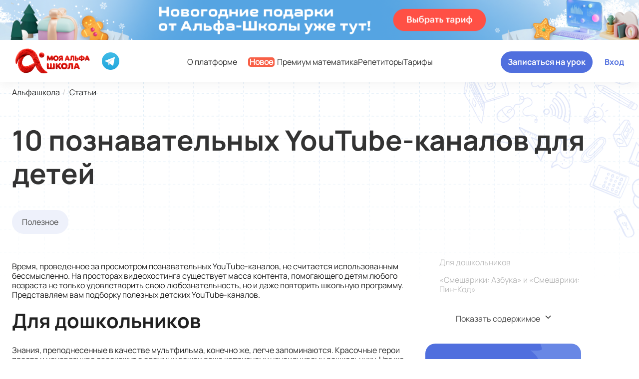

--- FILE ---
content_type: text/html; charset=UTF-8
request_url: https://myalfaschool.ru/articles/10-poznavatelnykh-youtube-kanalov-dlya-detey
body_size: 32899
content:
<!DOCTYPE html>
<html lang="ru-RU">
<head>
<script type="text/javascript">var is_authorized_user = 0; var user_role = '';</script>
    <meta charset="UTF-8">
    <meta http-equiv="X-UA-Compatible" content="IE=edge" />
    <meta name="viewport" content="width=device-width, initial-scale=1.0" />
    <link rel="dns-prefetch" href="https://myalfaschool.ru">
    <link rel="shortcut icon" type="image/x-icon" href="/design-v2/img/favicon.ico" id="favicon"/>

        
    <style>
        main {
            margin-top: 62px;
        }
        .modal{
            display: none;
        }
        @font-face {
            font-family: 'Manrope';
            src: url('/design-v3/fonts/Manrope-Regular.woff');
            font-weight: normal;
            font-style: normal;
            font-display: swap;
        }

        @font-face {
            font-family: 'Manrope-M';
            src: url('/design-v3/fonts/Manrope-Medium.woff');
            font-weight: normal;
            font-style: normal;
            font-display: swap;
        }

        @font-face {
            font-family: 'Manrope-SB';
            src: url('/design-v3/fonts/Manrope-SemiBold.woff');
            font-weight: normal;
            font-style: normal;
            font-display: swap;
        }

        @font-face {
            font-family: 'Manrope-B';
            src: url('/design-v3/fonts/Manrope-Bold.woff');
            font-weight: normal;
            font-style: normal;
            font-display: swap;
        }

        @font-face {
            font-family: 'Caveat-B';
            src: url('/design-v3/fonts/Caveat-Bold.woff');
            font-weight: normal;
            font-style: normal;
            font-display: swap;
        }
    </style>

    <link rel="canonical" href="https://myalfaschool.ru/articles/10-poznavatelnykh-youtube-kanalov-dlya-detey" />
    <meta name="csrf-param" content="_csrf-frontend">
    <meta name="csrf-token" content="V0g1cDRFQngeG1FJBXUESHoNWDpcfSAcEgcBAAwMdggbKWE7QA0uPA==">
    <title>Познавательные YouTube-каналы для детей</title>
    <meta name="description" content="Подборка 10 YouTube-каналов для детей с интересным контентом. Лучшие познавательные каналы для школьников. Какая может быть польза от YouTube-канала для детей?">
<meta name="og:title" content="Познавательные YouTube-каналы для детей">
<meta name="og:description" content="Подборка 10 YouTube-каналов для детей с интересным контентом. Лучшие познавательные каналы для школьников. Какая может быть польза от YouTube-канала для детей?">
<meta name="og:type" content="website">
<meta name="og:url" content="https://myalfaschool.ru/articles/10-poznavatelnykh-youtube-kanalov-dlya-detey">
<meta name="og:image" content="https://myalfaschool.ru/og-repetitory.png">
<meta name="og:image:width" content="1200">
<meta name="og:image:height" content="630">
<meta name="og:site_name" content="MyAlfaSchool">
<meta name="og:image:secure_url" content="https://myalfaschool.ru/og-repetitory.png">
<meta name="twitter:card" content="summary_large_image">
<meta name="twitter:image" content="https://myalfaschool.ru/og-repetitory.png">
    <style>
        @charset "UTF-8";
*,
*::before,
*::after {
  box-sizing: border-box;
}

html {
  scroll-behavior: auto;
}

body {
  font-size: 14px;
  line-height: 1.2;
  margin: 0;
  padding: 0;
  overflow-x: hidden;
  font-family: "Manrope", arial, helvetica, sans-serif;
  color: #222222;
}
@media (min-width: 767px) {
  body {
    font-size: 16px;
  }
}

a {
  text-decoration: none;
  color: inherit;
  cursor: pointer;
}

b {
  font-family: "Manrope-B", arial, helvetica, sans-serif;
  font-weight: 400;
}

strong {
  font-family: "Manrope-SB", arial, helvetica, sans-serif;
  font-weight: 400;
}

picture {
  line-height: 0;
  font-size: 0;
}

button {
  cursor: pointer;
}

@media (max-width: 767px) {
  h2 {
    font-size: calc(32px + 38.4 * (100vw - 375px) / 1920);
  }
}
@media (min-width: 767px) {
  h2 {
    font-size: calc(32px + 24 * 100vw / 1920);
  }
}
@media (min-width: 1920px) {
  h2 {
    font-size: 56px;
  }
}

.title-small {
  font-size: 24px;
}
@media (min-width: 767px) {
  .title-small {
    font-size: 40px;
  }
}
@media (min-width: 1439px) {
  .title-small {
    font-size: 48px;
  }
}

.subtitle {
  font-size: 24px;
}
@media (min-width: 767px) {
  .subtitle {
    font-size: 32px;
  }
}
@media (min-width: 1439px) {
  .subtitle {
    font-size: 36px;
  }
}

.subtitle-small {
  font-size: 14px;
  font-family: "Manrope-SB", arial, helvetica, sans-serif;
}
@media (min-width: 767px) {
  .subtitle-small {
    font-size: 18px;
  }
}
@media (min-width: 1439px) {
  .subtitle-small {
    font-size: 24px;
  }
}

.main-bg {
  padding-bottom: 80px;
  background: linear-gradient(180deg, #DEE6FF 0%, #F7F8FA 100%), #FFF;
}

.main-container {
  display: flex;
  flex-direction: column;
  min-height: 100vh;
  overflow: hidden;
}
.main-container main {
  flex-grow: 1;
}

.footer {
  margin-top: auto;
}

.content {
  width: 92%;
  margin: 0 auto;
  max-width: 1504px;
}
@media (min-width: 767px) {
  .content {
    width: 95.3%;
  }
}
.content--full {
  width: 100%;
  max-width: 1920px;
}
.content__title {
  text-align: center;
  font-size: 24px;
  font-family: "Manrope", arial, helvetica, sans-serif;
  margin: 24px 0;
}
@media (min-width: 767px) {
  .content__title {
    font-size: 32px;
    margin: 0 0 0 30px;
  }
}
.content--full-cover {
  max-width: 100%;
  width: 100%;
}
@media (min-width: 767px) {
  .content--full-cover {
    width: 100%;
  }
}

.button {
  transition: all ease-in-out;
  transition-duration: 0.3s;
  border-radius: 40px;
  display: inline-block;
  border: none;
  padding: 13px 40px;
  font-size: 14px;
  font-family: "Manrope-B", arial, helvetica, sans-serif;
  text-align: center;
  color: #ffffff;
  background-color: #506FDE;
}
.button:hover {
  background-color: #3252C0;
}
.button:active {
  background-color: #1B307A;
}
.button:disabled, .button.disabled {
  background-color: gray;
}
@media (min-width: 1439px) {
  .button {
    font-size: 16px;
  }
}
.button--opposite {
  color: #ffffff;
  background-color: #F86047;
}
.button--opposite:hover {
  background-color: #EA391C;
}
.button--opposite:active {
  background-color: #B5331D;
}
.button--primary {
  color: #ffffff;
  background-color: #FF4D2F;
}
.button--primary:hover {
  background-color: #FF6146;
}
.button--primary:active {
  background-color: #F63C1D;
}
.button--dark {
  padding-top: 17px;
  padding-bottom: 17px;
  border: 1px solid #222222;
  background-color: #222222;
}
.button--dark:hover {
  border-color: #CFCFCF;
  color: #222222;
  background-color: #ffffff;
}
.button--dark:active {
  background-color: #1B307A;
  border-color: #1B307A;
  color: #ffffff;
}
.button--violet {
  background-color: #E6E6FA;
  color: #6664E8;
}
.button--violet:hover {
  color: #ffffff;
  background-color: #3252C0;
}
.button--violet:active {
  background-color: #1B307A;
  color: #ffffff;
}
.button--light {
  background-color: #EEF1FB;
  color: #5073DA;
}
.button--light:hover {
  background-color: #E6E6FA;
}
.button--light:active {
  background-color: #E6E6FA;
}
.button--transparent {
  border-radius: 40px;
  background: #ffffff;
  border: 1px solid #506FDE;
  color: #506FDE;
  display: flex;
}
.button--transparent:hover {
  background-color: #EFF4FF;
}
.button--transparent:active {
  background-color: #2E469C;
  color: #ffffff;
}
.button-password {
  background-color: transparent;
  outline: none;
  border: none;
  color: #222222;
  font-size: 14px;
  margin: 8px 0 24px 0;
}
@media (min-width: 767px) {
  .button-password {
    font-size: 16px;
  }
}
.button--profile {
  display: flex;
  justify-content: center;
  align-items: center;
  padding: 20px 40px;
  width: 100%;
  border-radius: 40px;
  box-shadow: 0px 4px 7px 0px rgba(55, 55, 58, 0.15);
}
@media (min-width: 767px) {
  .button--profile {
    border-radius: 30px;
    width: auto;
  }
}
.button--profile-light {
  background: #EFF4FF;
  box-shadow: 0px 4px 7px 0px rgba(80, 111, 222, 0.15);
  color: #506FDE;
}
.button--profile-light:hover {
  color: #ffffff;
}
.button--profile > img {
  margin-right: 10px;
}
.button--profile-transparent {
  color: #222222;
  box-shadow: none;
  padding: 13px 40px;
  background-color: #ffffff;
  margin: auto auto 0;
  width: fit-content;
}
.button--social {
  display: flex;
  justify-content: center;
  align-items: center;
  color: #ffffff;
  padding: 16px 40px;
  border-radius: 40px !important;
  font-family: "Manrope-SB", arial, helvetica, sans-serif;
}
.button--social > img {
  margin-right: 10px;
}
.button--social-telegram {
  background-color: #27A6E5;
}
.button--social-whatsapp {
  background-color: #48C95F;
}
.button-copy {
  display: flex;
  align-items: center;
  justify-content: center;
  background-color: #ffffff;
  border: 1px solid #c7cee4;
  color: #506FDE;
  border-radius: 10px;
  padding: 8px 30px;
}
.button-copy > img {
  margin-right: 4px;
}

/*main {
    margin-top: 62px;

    @media (min-width: $laptop) {
        margin-top: 82px;
    }

    @media (min-width: $desktop-l) {
        margin-top: 84px;
    }
}*/
main.main-unauthorized {
  margin-top: 170px !important;
}
@media (min-width: 376px) {
  main.main-unauthorized {
    margin-top: 110px !important;
  }
}
@media (min-width: 600px) {
  main.main-unauthorized {
    margin-top: 136px !important;
  }
}
@media (min-width: 767px) {
  main.main-unauthorized {
    margin-top: 150px !important;
  }
}
@media (min-width: 1023px) {
  main.main-unauthorized {
    margin-top: 140px !important;
  }
}
@media (min-width: 1439px) {
  main.main-unauthorized {
    margin-top: 166px !important;
  }
}

.modal {
  position: fixed;
  top: 0;
  left: 0;
  bottom: 0;
  right: 0;
  width: 100%;
  height: 100vh;
  z-index: 1003;
  display: none;
  overflow-y: auto;
  -webkit-backdrop-filter: blur(5px);
  backdrop-filter: blur(5px);
  animation: fadeIn 250ms ease-in-out;
  align-items: flex-start;
  justify-content: center;
  padding: 5vh 0 10vh;
  background: rgba(255, 255, 255, 0.7);
}
.modal[open] {
  display: flex;
  align-items: center;
}
.modal .form {
  min-width: 80%;
}
@media (min-width: 767px) {
  .modal .form {
    width: 80%;
  }
}
@media (min-width: 1439px) {
  .modal .form {
    width: auto;
    min-width: 50%;
  }
}
.modal .form__wrap {
  color: #ffffff;
  max-width: 100%;
  margin: auto;
  margin-top: 24px;
}
@media (min-width: 767px) {
  .modal .form__wrap {
    width: 100%;
  }
}
.modal textarea {
  min-height: 180px;
  resize: none;
}
@media (min-width: 425px) {
  .modal textarea {
    min-height: 300px;
  }
}

.dialog {
  position: relative;
}

.dialog-close {
  position: absolute;
  top: 32px;
  right: 32px;
  width: 32px;
  height: 32px;
  background: none;
  border: none;
  cursor: pointer;
  outline: none;
}
@media (max-width: 1439px) {
  .dialog-close {
    top: 5px;
    right: 5px;
  }
}
.dialog-close::before, .dialog-close::after {
  content: "";
  display: block;
  position: absolute;
  top: 50%;
  right: 5px;
  left: 5px;
  border-bottom: 3px solid white;
  transform: rotate(45deg);
}
.dialog-close::before:hover, .dialog-close::after:hover {
  border-color: #506FDE;
}
.dialog-close::after {
  transform: rotate(-45deg);
}

.form__bg-top {
  position: absolute;
  right: 0;
  top: -10px;
  width: 100%;
}
@media (min-width: 767px) {
  .form__bg-top {
    top: 0;
    width: initial;
  }
}
.form__bg-bottom {
  position: absolute;
  right: -64px;
  bottom: 0;
}
@media (min-width: 767px) {
  .form__bg-bottom {
    right: 0;
  }
}
@media (min-width: 1023px) {
  .form__bg-bottom {
    right: 220px;
  }
}
.form__modal {
  border-radius: 24px;
  background: #506FDE;
  padding: 70px 16px 112px;
  position: relative;
  z-index: 2;
  overflow: hidden;
  margin: 0 16px;
}
@media (min-width: 767px) {
  .form__modal {
    border-radius: 30px;
    padding: 70px 90px;
    margin: 0 64px;
  }
}
@media (min-width: 1023px) {
  .form__modal {
    padding: 70px;
    max-width: 895px;
  }
}
.form__modal .form {
  width: 100%;
}
.form__modal__close {
  top: 20px;
  right: 20px;
  z-index: 100;
}
@media (min-width: 767px) {
  .form__modal__close {
    top: 45px;
    right: 45px;
  }
}
.form__modal-title {
  font-family: "Manrope-B", arial, helvetica, sans-serif;
  font-size: 32px;
  line-height: 1.105;
  font-weight: normal;
  font-size: 24px;
  line-height: 1.2;
  color: #ffffff;
  margin: 0 auto 10px;
  text-align: center;
}
@media (min-width: 1023px) {
  .form__modal-title {
    font-size: 40px;
  }
}
@media (min-width: 1439px) {
  .form__modal-title {
    font-size: 36px;
  }
}
@media (min-width: 1919px) {
  .form__modal-title {
    font-size: 40px;
  }
}
@media (min-width: 767px) {
  .form__modal-title {
    font-size: 32px;
    margin: 0 auto 16px;
  }
}
@media (min-width: 1023px) {
  .form__modal-title {
    max-width: 460px;
  }
}
.form__modal-subtitle {
  font-family: "Manrope", arial, helvetica, sans-serif;
  font-size: 14px;
  line-height: 1.2;
  font-weight: normal;
  text-align: center;
  color: rgba(255, 255, 255, 0.8);
  margin: 0 auto 20px;
}
@media (min-width: 767px) {
  .form__modal-subtitle {
    margin: 0 auto 30px;
    font-size: 16px;
  }
}
@media (min-width: 1023px) {
  .form__modal-subtitle {
    max-width: 460px;
  }
}
.form__modal-content {
  display: initial;
}
.form__modal-content > div {
  margin-bottom: 16px;
  gap: initial;
  display: block;
}
@media (min-width: 767px) {
  .form__modal-content > div {
    min-width: 460px;
  }
}
@media (min-width: 1023px) {
  .form__modal-content > div {
    max-width: 460px;
  }
}
.form__modal-content > div:last-child {
  margin-bottom: 0;
}
@media (min-width: 767px) {
  .form__modal-content > div:last-child {
    max-width: 340px;
    min-width: initial;
    margin: 0 auto;
  }
}
@media (min-width: 1023px) {
  .form__modal-content > div:last-child {
    max-width: 460px;
    margin: initial;
  }
}
.form__modal-input {
  border-radius: 40px;
  padding: 14px 16px;
  color: rgb(255, 255, 255);
}
@media (min-width: 767px) {
  .form__modal-input {
    width: 100%;
  }
}
.form__modal-input::placeholder {
  color: rgba(255, 255, 255, 0.6);
}
.form__modal-button {
  font-family: "Manrope", arial, helvetica, sans-serif;
  font-size: 14px;
  line-height: 1.2;
  font-weight: normal;
  font-family: "Manrope-B", arial, helvetica, sans-serif;
  background-color: #F86047;
  margin: 0 auto;
  display: table;
}
@media (min-width: 767px) {
  .form__modal-button {
    max-width: 340px;
    font-size: 16px;
  }
}
.form__modal-gift {
  position: absolute;
  bottom: 0;
  right: 0;
}
.form__modal-achievements {
  background: transparent;
  padding: 70px 44px 112px;
}
.form__modal-achievements > .form__modal__close {
  top: 70px !important;
  right: -4px !important;
}
@media (min-width: 767px) {
  .form__modal-achievements > .form__modal__close {
    top: 64px;
  }
}
.form__modal-achievements > p {
  font-size: 14px;
  font-family: "Manrope", arial, helvetica, sans-serif;
  color: #ffffff;
  text-align: center;
}

.page-content {
  display: flex;
  flex-direction: column;
  align-items: center;
  padding: 40px 0;
  position: relative;
  overflow: hidden;
}
@media (min-width: 767px) {
  .page-content {
    padding: 80px 0;
  }
}
.page-content-bg-left {
  display: none;
}
@media (min-width: 1919px) {
  .page-content-bg-left {
    display: block;
    position: absolute;
    left: 0;
    top: 0;
  }
}
.page-content-bg-right {
  display: none;
}
@media (min-width: 1919px) {
  .page-content-bg-right {
    display: block;
    position: absolute;
    right: 0;
    top: 10%;
  }
}
@media (min-width: 767px) {
  .page-content-lock {
    padding: 200px 0 100px;
  }
}
@media (min-width: 1919px) {
  .page-content-lock {
    padding: 230px 0 216px;
  }
}
.page-content-password {
  padding: 40px 0 100px;
}
.page-content-tutor {
  padding: 20px 0 120px;
  display: block;
  position: relative;
  z-index: 3;
}
@media (min-width: 767px) {
  .page-content-tutor {
    padding: 40px 24px 120px;
  }
}
@media (min-width: 1439px) {
  .page-content-tutor {
    padding: 20px 0 120px;
  }
}
.page-wrap {
  border-radius: 20px;
  background: #ffffff;
  display: flex;
  flex-direction: column;
  align-items: center;
  padding: 24px 8px;
  max-width: 375px;
  margin: 0 auto;
}
@media (min-width: 375px) {
  .page-wrap {
    padding: 24px 16px;
  }
}
@media (min-width: 767px) {
  .page-wrap {
    padding: 40px 78px;
    max-width: 670px;
  }
}
.page-wrap-top {
  display: flex;
  flex-direction: column;
  align-items: center;
  justify-content: center;
}
@media (min-width: 767px) {
  .page-wrap-top {
    flex-direction: row;
    margin-bottom: 32px;
  }
}
.page-wrap-logo {
  display: flex;
  justify-content: center;
  align-items: center;
  border-radius: 10px;
  background: #ffffff;
  width: 50px;
  height: 50px;
  box-shadow: 0px 0px 14px 0px rgba(27, 49, 126, 0.1);
}
@media (min-width: 767px) {
  .page-wrap-logo {
    width: 70px;
    height: 70px;
  }
}
.page-wrap-lock {
  position: relative;
}
.page-wrap-lock > h1 {
  margin: 8px 0 16px;
}
@media (min-width: 767px) {
  .page-wrap-lock > picture {
    position: absolute;
    top: 0;
    left: 50%;
    transform: translate(-50%, -70%);
  }
}
.page-wrap-chat {
  align-items: baseline;
  margin-bottom: 200px;
}
@media (min-width: 767px) {
  .page-wrap-chat {
    padding: 40px 60px;
    min-width: 670px;
    max-width: initial;
    position: relative;
  }
}
@media (min-width: 1919px) {
  .page-wrap-tutor {
    max-width: 1504px;
    margin: 0 auto;
    position: relative;
    z-index: 1;
  }
}
@media (min-width: 1023px) {
  .page-container {
    display: grid;
    grid-template-columns: 1fr 382px;
    gap: 20px;
  }
}
@media (min-width: 1439px) {
  .page-container {
    display: grid;
    grid-template-columns: 1fr 300px;
    gap: 20px;
  }
}
@media (min-width: 1919px) {
  .page-container {
    display: grid;
    grid-template-columns: 1fr 340px;
    gap: 20px;
  }
}

.help-block-error {
  color: #F97C67;
  font-family: "Manrope-M", arial, helvetica, sans-serif;
  font-size: 12px;
  margin: 4px 0 16px 24px;
  max-width: 330px;
}

.login-button, .send-button {
  min-width: 162px;
  padding: 15px 0;
  margin-bottom: 24px;
}
.login-button:hover, .send-button:hover {
  background-color: #3252C0;
}
@media (min-width: 767px) {
  .login-button, .send-button {
    font-size: 16px;
    min-width: 168px;
    margin-bottom: 32px;
  }
}

.send-button {
  margin-top: 8px;
  margin-bottom: 0;
}
@media (min-width: 767px) {
  .send-button {
    margin-top: 16px;
    margin-bottom: 0;
  }
}

.academic {
  margin-bottom: 56px;
  position: relative;
}
@media (min-width: 767px) {
  .academic {
    margin-bottom: 56px;
  }
}
@media (min-width: 1023px) {
  .academic {
    margin-bottom: 56px;
  }
}
@media (min-width: 1439px) {
  .academic {
    margin-bottom: 68px;
  }
}
@media (min-width: 1919px) {
  .academic {
    margin-bottom: 72px;
  }
}
.academic::before {
  content: "";
  position: absolute;
  background: url(../img/academic/bg-small.svg) no-repeat;
  width: 375px;
  height: 471px;
  top: 70px;
  z-index: -1;
  left: 0;
}
@media (min-width: 1023px) {
  .academic::before {
    background: url(../img/academic/bg-medium.svg) no-repeat;
    width: 536px;
    height: 542px;
    left: -190px;
    top: 90px;
  }
}
@media (min-width: 1439px) {
  .academic::before {
    background: url(../img/academic/bg-big.svg) no-repeat;
    width: 998px;
    height: 789px;
    top: -20px;
    left: -250px;
  }
}
@media (min-width: 1919px) {
  .academic::before {
    left: -90px;
  }
}
.academic::after {
  content: "";
  position: absolute;
  background: url(../img/academic/line-bottom-375.svg) no-repeat;
  width: 695px;
  height: 133px;
  bottom: -50px;
  z-index: -1;
  left: 0;
}
@media (min-width: 767px) {
  .academic::after {
    background: url(../img/academic/line-bottom-768.svg) no-repeat;
    width: 898px;
    height: 172px;
    bottom: -50px;
  }
}
@media (min-width: 1023px) {
  .academic::after {
    background: url(../img/academic/line-bottom-1024.svg) no-repeat;
    width: 1117px;
    height: 215px;
    bottom: -50px;
  }
}
@media (min-width: 1439px) {
  .academic::after {
    background: url(../img/academic/line-bottom-1440.svg) no-repeat;
    width: 2167px;
    height: 416px;
    bottom: -160px;
  }
}
@media (min-width: 1919px) {
  .academic::after {
    bottom: -70px;
    left: 50%;
    transform: translate(-50%, 0);
    background-size: contain;
  }
}
.academic-ege {
  margin-bottom: 56px;
}
@media (min-width: 767px) {
  .academic-ege {
    margin-bottom: 56px;
  }
}
@media (min-width: 1023px) {
  .academic-ege {
    margin-bottom: 56px;
  }
}
@media (min-width: 1439px) {
  .academic-ege {
    margin-bottom: 68px;
  }
}
@media (min-width: 1919px) {
  .academic-ege {
    margin-bottom: 98px;
  }
}
.academic-ege:before {
  content: none;
}
@media (min-width: 1919px) {
  .academic-ege:before {
    content: "";
    position: absolute;
    background: url(../img/academic/bg-ege-1920.svg) no-repeat;
    width: 927px;
    height: 704px;
    top: -70px;
    z-index: -1;
    right: -190px;
    left: initial;
  }
}
.academic-ege:after {
  content: none;
}
.academic__title {
  margin-bottom: 8px;
  position: relative;
  display: table;
}
@media (min-width: 767px) {
  .academic__title {
    margin-bottom: 20px;
  }
}
@media (min-width: 1439px) {
  .academic__title {
    margin-bottom: 24px;
  }
}
.academic__title::after {
  content: "";
  position: absolute;
  background: url(../img/academic/lines-small.svg) no-repeat;
  width: 28px;
  height: 34px;
  right: -28px;
  top: -14px;
}
@media (min-width: 767px) {
  .academic__title::after {
    background: url(../img/academic/lines-medium.svg) no-repeat;
    width: 35px;
    height: 43px;
    right: -35px;
    top: -14px;
  }
}
@media (min-width: 1439px) {
  .academic__title::after {
    background: url(../img/academic/lines-big.svg) no-repeat;
    width: 57px;
    height: 69px;
    right: -57px;
    top: -26px;
  }
}
.academic__subtitle {
  font-family: "Manrope", arial, helvetica, sans-serif;
  margin-bottom: 16px;
  display: inline-block;
}
@media (min-width: 767px) {
  .academic__subtitle {
    margin-bottom: 24px;
  }
}
@media (min-width: 1023px) {
  .academic__subtitle {
    margin-bottom: 28px;
  }
}
@media (min-width: 1439px) {
  .academic__subtitle {
    font-size: 18px;
    margin-bottom: 36px;
  }
}
@media (min-width: 1919px) {
  .academic__subtitle {
    margin-bottom: 48px;
  }
}
.academic__top {
  margin-bottom: 24px;
}
@media (min-width: 767px) {
  .academic__top {
    display: grid;
    grid-template-columns: 1fr 1fr;
    gap: 0 20px;
  }
}
@media (min-width: 1023px) {
  .academic__top {
    margin-bottom: 32px;
  }
}
@media (min-width: 1439px) {
  .academic__top {
    margin-bottom: 42px;
  }
}
@media (min-width: 1919px) {
  .academic__top {
    gap: 0 32px;
  }
}
.academic__text {
  font-family: "Manrope", arial, helvetica, sans-serif;
  font-size: 16px;
  line-height: 1.5;
  font-weight: normal;
}
@media (min-width: 1439px) {
  .academic__text {
    font-size: 18px;
  }
}
.academic__form {
  margin-bottom: 24px;
}
@media (min-width: 767px) {
  .academic__form {
    display: grid;
    grid-template-columns: 1fr 1fr 1fr 1fr;
    gap: 0 20px;
    margin-bottom: 30px;
  }
}
@media (min-width: 1023px) {
  .academic__form {
    margin-bottom: 36px;
  }
}
@media (min-width: 1439px) {
  .academic__form {
    margin-bottom: 46px;
  }
}
@media (min-width: 1919px) {
  .academic__form {
    margin-bottom: 58px;
  }
}
.academic__dropdown {
  position: relative;
  width: 100%;
}
.academic__dropdown-button {
  border-radius: 48px;
  background: #ffffff;
  position: relative;
  display: block;
  width: 100%;
  text-align: left;
  outline: none;
  padding: 8px 20px;
  border: 1.5px solid #E0E0E0;
  margin-bottom: 8px;
  font-size: 16px;
  color: #BDBDBD;
  cursor: pointer;
}
@media (min-width: 767px) {
  .academic__dropdown-button {
    padding: 10px 18px;
    font-size: 14px;
  }
}
@media (min-width: 1023px) {
  .academic__dropdown-button {
    padding: 15px 24px;
    font-size: 16px;
  }
}
@media (min-width: 1439px) {
  .academic__dropdown-button {
    padding: 20px 36px;
    font-size: 24px;
  }
}
.academic__dropdown-button::after {
  transition: all ease-in-out;
  transition-duration: 0.2s;
  content: url("../img/academic/arrow.svg");
  position: absolute;
  right: 12px;
  top: 8px;
  z-index: 1;
}
@media (min-width: 767px) {
  .academic__dropdown-button::after {
    top: 10px;
  }
}
@media (min-width: 1023px) {
  .academic__dropdown-button::after {
    content: url("../img/academic/arrow-medium.svg");
    top: 14px;
    right: 14px;
  }
}
@media (min-width: 1439px) {
  .academic__dropdown-button::after {
    content: url("../img/academic/arrow-big.svg");
    top: 20px;
    right: 20px;
  }
}
.academic__dropdown-list {
  border-radius: 12px;
  background: #ffffff;
  display: none;
  position: absolute;
  left: 0;
  top: 32px;
  list-style-type: none;
  overflow: hidden;
  width: 100%;
  z-index: 3;
  outline: none;
  margin: 0;
  padding: 0;
  border: 1.5px solid #E0E0E0;
  color: #BDBDBD;
}
@media (min-width: 767px) {
  .academic__dropdown-list {
    top: 38px;
    font-size: 14px;
  }
}
@media (min-width: 1023px) {
  .academic__dropdown-list {
    top: 49px;
    font-size: 16px;
  }
}
@media (min-width: 1439px) {
  .academic__dropdown-list {
    top: 70px;
    padding: 10px 18px;
    font-size: 24px;
  }
}
.academic__dropdown-list--item {
  margin: 0;
  padding: 8px 20px;
  background-color: #ffffff;
  cursor: pointer;
  color: #222222;
}
.academic__dropdown-list--item:hover {
  background: #9797ED;
  color: #ffffff;
}
.academic__dropdown-list--item.active {
  font-weight: "Manrope-B", arial, helvetica, sans-serif;
}
.academic__dropdown-list--visible {
  display: block;
}
.academic__dropdown-list--visible ~ .academic__dropdown-button::after {
  transition: all ease-in-out;
  transition-duration: 0.2s;
  transform: rotate(-90deg) !important;
}
.academic__dropdown-hidden {
  display: none;
}
.academic__form-btn {
  border-radius: 64px;
  background-color: #FFB648;
  width: 100%;
  font-size: 16px;
}
.academic__form-btn:hover {
  background-color: #FFB648;
}
@media (min-width: 767px) {
  .academic__form-btn {
    padding: 8px 56px;
    max-height: 38px;
  }
}
@media (min-width: 1023px) {
  .academic__form-btn {
    padding: 12px 0;
    max-height: 50px;
    font-size: 20px;
  }
}
@media (min-width: 1439px) {
  .academic__form-btn {
    padding: 20px 0;
    max-height: 72px;
    font-size: 24px;
  }
}
.academic__block {
  display: grid;
  gap: 12px;
}
@media (min-width: 767px) {
  .academic__block {
    grid-template-columns: 1fr 1fr;
    gap: 20px;
  }
}
@media (min-width: 1919px) {
  .academic__block {
    gap: 34px;
  }
}
.academic__item {
  border-radius: 24px;
  background: #ffffff;
  box-shadow: 9px 4px 42px 0px rgba(137, 148, 156, 0.17);
  position: relative;
  padding: 18px 16px;
}
@media (min-width: 1023px) {
  .academic__item {
    padding: 24px 20px;
  }
}
@media (min-width: 1439px) {
  .academic__item {
    padding: 0;
  }
}
.academic__item-wrapper {
  height: 100%;
}
@media (min-width: 1439px) {
  .academic__item-wrapper {
    padding: 0;
    display: flex;
  }
}
.academic__item-heart {
  border-radius: 40px 0px 0px 40px;
  background: #F90;
  position: absolute;
  right: 0;
  top: 40px;
  padding: 6px 9px;
  display: flex;
}
@media (min-width: 1439px) {
  .academic__item-heart {
    left: 0;
    right: inherit;
    border-radius: 0 40px 40px 0;
    align-items: center;
    padding: 4px 6px;
    top: 20px;
  }
}
.academic__item-heart--count {
  color: #ffffff;
  padding-left: 2px;
  font-size: 12px;
  line-height: 150%;
}
@media (min-width: 1439px) {
  .academic__item-heart--count {
    font-size: 16px;
  }
}
.academic__item-content {
  display: flex;
  flex-direction: column;
  height: calc(100% - 80px);
  flex: 1 0 auto;
}
@media (min-width: 1439px) {
  .academic__item-content {
    padding: 16px 20px 16px 16px;
    flex: initial;
    height: initial;
  }
}
.academic__item-top {
  display: flex;
  align-items: flex-start;
  margin-bottom: 8px;
}
@media (min-width: 1439px) {
  .academic__item-top {
    margin-bottom: 0;
  }
}
.academic__item-top--info {
  margin-left: 10px;
}
@media (min-width: 1439px) {
  .academic__item-top--info {
    display: flex;
    justify-content: space-between;
    width: 100%;
    margin-left: 0;
  }
}
.academic__item-top > picture {
  margin-right: 12px;
}
@media (min-width: 1023px) {
  .academic__item-top > picture {
    margin-right: 16px;
  }
}
@media (min-width: 1439px) {
  .academic__item-top > picture {
    margin-right: 0;
  }
}
.academic__item-top--name {
  font-size: 16px;
  line-height: 120%;
  color: #222222;
  padding: 0;
  margin: 0 0 4px 0;
}
@media (min-width: 1439px) {
  .academic__item-top--name {
    font-size: 20px;
  }
}
.academic__item-top--rating {
  color: #F90;
  font-size: 14px;
  line-height: 150%;
  padding-left: 4px;
}
.academic__item-top--price {
  font-family: "Manrope", arial, helvetica, sans-serif;
  font-size: 16px;
  line-height: 1;
  font-weight: normal;
  font-family: "Manrope-B", arial, helvetica, sans-serif;
  padding: 0;
  margin: 12px 0 0 0;
}
.academic__item-top--price > span {
  font-family: "Manrope", arial, helvetica, sans-serif;
  font-size: 14px;
  line-height: 1.2;
  font-weight: normal;
}
@media (min-width: 1439px) {
  .academic__item-top--price {
    position: absolute;
    left: 0;
    bottom: 20px;
    color: #ffffff;
    margin-left: 14px;
  }
}
@media (min-width: 1439px) {
  .academic__item-top--mobile {
    display: none;
  }
}
.academic__item-top--desktop {
  display: none;
}
@media (min-width: 1439px) {
  .academic__item-top--desktop {
    display: flex;
  }
}
.academic__item-bottom {
  display: flex;
  flex-direction: column;
  align-items: center;
  flex: 0 0 auto;
  margin-top: 12px;
}
@media (min-width: 375px) {
  .academic__item-bottom {
    display: initial;
  }
}
@media (min-width: 1439px) {
  .academic__item-bottom {
    margin-top: auto;
    flex: initial;
  }
}
.academic__item-bottom--btn {
  padding: 10px 34px;
  margin-bottom: 12px;
}
@media (min-width: 375px) {
  .academic__item-bottom--btn {
    margin-right: 12px;
    margin-bottom: 0;
  }
}
@media (min-width: 1023px) {
  .academic__item-bottom--btn {
    font-size: 16px;
    padding: 12px 36px;
    margin-right: 16px;
  }
}
.academic__item-bottom--text {
  font-family: "Manrope-B", arial, helvetica, sans-serif;
  font-size: 14px;
  line-height: 1.5;
  font-weight: normal;
  color: #5073DA;
  text-decoration: underline;
}
@media (min-width: 1023px) {
  .academic__item-bottom--text {
    font-size: 16px;
  }
}
.academic__item-subjects {
  display: flex;
  flex-direction: column;
  align-items: flex-start;
  margin-bottom: 12px;
}
@media (min-width: 1023px) {
  .academic__item-subjects {
    flex-direction: row;
    flex-wrap: wrap;
  }
}
.academic__item-subject {
  font-family: "Manrope-B", arial, helvetica, sans-serif;
  font-size: 14px;
  line-height: 1.5;
  font-weight: normal;
  border-radius: 40px;
  font-family: "Manrope-SB", arial, helvetica, sans-serif;
  color: #5073DA;
  background: rgba(80, 111, 222, 0.12);
  padding: 4px 16px;
  display: inline-block;
  margin-bottom: 6px;
  text-decoration: none;
}
@media (min-width: 1919px) {
  .academic__item-subject {
    font-family: "Manrope", arial, helvetica, sans-serif;
  }
}
@media (min-width: 1023px) {
  .academic__item-subject {
    margin-right: 6px;
  }
}
@media (min-width: 1439px) {
  .academic__item-subject {
    margin-right: 8px;
    margin-bottom: 8px;
  }
}
.academic__tabs {
  display: flex;
  position: relative;
}
.academic__tab {
  font-family: "Manrope-B", arial, helvetica, sans-serif;
  font-size: 14px;
  line-height: 1.5;
  font-weight: normal;
  margin-right: 12px;
  color: #BDBDBD;
  cursor: pointer;
}
@media (min-width: 1919px) {
  .academic__tab {
    font-family: "Manrope", arial, helvetica, sans-serif;
  }
}
@media (min-width: 1023px) {
  .academic__tab {
    font-family: "Manrope", arial, helvetica, sans-serif;
    font-size: 16px;
    line-height: 1;
    font-weight: normal;
    font-family: "Manrope-B", arial, helvetica, sans-serif;
  }
}
.academic__tab--active {
  color: #5073DA;
  position: relative;
}
.academic__tab--active::after {
  border-radius: 12px;
  background: #5073DA;
  position: absolute;
  content: "";
  width: 100%;
  height: 2px;
  left: 0;
  bottom: -2px;
}
.academic__tab-block {
  display: flex;
  align-items: center;
}
.academic__tab-feedback {
  padding: 6px 10px;
  border-radius: 6px;
  border: 1px solid #E7E7E7;
  margin-left: 10px;
  display: grid;
  position: relative;
}
.academic__tab-feedback::after {
  position: absolute;
  content: "";
  background: url("../img/academic/polygon.svg") no-repeat;
  width: 6px;
  height: 9px;
  left: -3px;
  top: 50%;
  transform: translate(-50%);
}
.academic__tab-dots {
  display: inline-block;
}
.academic__tab-dots.hide {
  display: none;
}
.academic__tab-content {
  display: none;
}
.academic__tab-content > p {
  font-family: "Manrope-B", arial, helvetica, sans-serif;
  font-size: 14px;
}
.academic__tab-content > p > span {
  font-family: "Manrope", arial, helvetica, sans-serif;
  font-size: 14px;
}
.academic__tab-content > span {
  margin-top: 12px;
  display: -webkit-box;
}
.academic__tab-content.active {
  display: block;
}
.academic__tab-content--info {
  -webkit-line-clamp: 1;
  -webkit-box-orient: vertical;
  overflow: hidden;
  font-size: 14px;
  display: -webkit-box;
}
.academic__tab-content--info:has(+ .academic__tab-content--full:checked) {
  -webkit-line-clamp: initial;
}
.academic__tab-content--info--big {
  -webkit-line-clamp: 5;
}
@media (min-width: 767px) {
  .academic__tab-content--info--big {
    -webkit-line-clamp: 4;
  }
}
.academic__tab-content--full {
  color: #5073DA;
  font-family: "Manrope-B", arial, helvetica, sans-serif;
  text-decoration: underline;
  font-size: 14px;
  appearance: none;
}
.academic__tab-content--full::before {
  content: "Подробнее";
}
.academic__button {
  display: flex;
  margin: 12px auto 0;
  color: #6664E8;
  background-color: #E6E6FA;
  padding: 16px 48px;
}
.academic__button:hover {
  background-color: #E6E6FA;
}
@media (min-width: 767px) {
  .academic__button {
    margin: 20px auto 0;
    font-size: 20px;
  }
}
@media (min-width: 1439px) {
  .academic__button {
    margin: 24px auto 0;
  }
}
.academic__button--teachers {
  max-width: 300px;
}

.dropdown-menu-header {
  position: relative;
}
.dropdown-menu-header-list {
  border-radius: 10px;
  background: #ffffff;
  display: none;
  position: absolute;
  left: 0;
  top: 30px;
  list-style-type: none;
  overflow: hidden;
  z-index: 3;
  outline: none;
  border: 1px solid #F2F2F2;
  color: #85889E;
  box-shadow: 0px 4px 20px 0px rgba(219, 219, 219, 0.48);
}
.dropdown-menu-header-list-item {
  font-size: 14px;
  background-color: #ffffff;
  cursor: pointer;
  color: #85889E;
  font-family: "Manrope", arial, helvetica, sans-serif;
  opacity: 0.8;
  border-bottom: 1px solid #F2F2F2;
}
.dropdown-menu-header-list-item:hover {
  opacity: 1;
  background-color: #F3F6FF;
}
.dropdown-menu-header-list-item > a {
  color: #222222;
  display: flex !important;
  align-items: center;
  padding: 10px 18px;
  white-space: nowrap;
}
.dropdown-menu-header-list-item > a .sub-menu-img {
  margin-right: 5px;
}
.dropdown-menu-header-list-visible {
  display: block;
}
.dropdown-menu-header-list-visible ~ .dropdown-menu-header-title::after {
  transition: all ease-in-out;
  transition-duration: 0.2s;
  transform: rotate(-90deg) !important;
}
.dropdown-menu-header-title {
  position: relative;
  cursor: pointer;
  margin: 0;
}
.dropdown-menu-header-title::after {
  transition: all ease-in-out;
  transition-duration: 0.2s;
  content: url("../img/profile/table-arrow.svg");
  position: absolute;
  margin-left: 10px;
  top: 0;
  z-index: 1;
}

.registration-dropdown {
  z-index: 1;
}
.registration-dropdown-list {
  z-index: 0;
  border-radius: 0 0 12px 12px;
  top: 38px;
  max-height: 220px;
  overflow-y: scroll;
  box-shadow: 0px 4px 20px 0px rgba(219, 219, 219, 0.48);
}
@media (min-width: 767px) {
  .registration-dropdown-list {
    max-height: 232px;
  }
}
@media (min-width: 1439px) {
  .registration-dropdown-list {
    font-size: 16px;
    padding: initial;
  }
}
.registration-dropdown-list::-webkit-scrollbar {
  width: 1px;
}
.registration-dropdown-list::-webkit-scrollbar-track {
  border-radius: 2px;
}
.registration-dropdown-list::-webkit-scrollbar-thumb {
  border-radius: 10px;
  background: #506FDE;
}
.registration-dropdown-list-item {
  border-bottom: 1px solid #F2F2F2;
  padding: 13px 20px;
  font-size: 14px;
}
.registration-dropdown-list-item:first-child {
  padding: 18px 20px 13px;
}
.registration-dropdown-list-item:last-child {
  border-bottom: none;
}
.registration-dropdown-list-item:hover {
  background-color: #F3F6FF;
  color: #85889E;
}
@media (min-width: 767px) {
  .registration-dropdown-list-item {
    font-size: 16px;
  }
}
.registration-button {
  background-color: #222222;
  margin: 8px 0 24px;
}
.registration-button:hover {
  background-color: #222222;
}
@media (min-width: 767px) {
  .registration-button {
    margin: 16px 0 32px;
  }
}

.academic__dropdown-list--visible ~ .form-control-select::after {
  transform: rotate(-180deg) !important;
  top: 8px;
}

.form-group-btn {
  display: flex;
  justify-content: center;
}
.form-group-chat {
  left: 50%;
  position: relative;
  transform: translate(-50%, 0);
}
@media (min-width: 1439px) {
  .form-reg {
    display: grid;
    grid-template-columns: 1fr 1fr;
    gap: 20px;
  }
}
@media (min-width: 1919px) {
  .form-reg {
    gap: 30px;
  }
}
@media (min-width: 1023px) {
  .form-file {
    display: grid;
    grid-template-columns: 1fr 1fr;
    gap: 16px;
  }
}
@media (min-width: 1439px) {
  .form-file {
    grid-template-columns: 480px 1fr;
    gap: 20px;
  }
}
@media (min-width: 1919px) {
  .form-file {
    grid-template-columns: 530px 1fr;
  }
}
.form-wrapper {
  display: flex;
  justify-content: center;
}
.form-control {
  border-radius: 10px;
  background: #FCFCFC;
  border-radius: 10px !important;
  border: 1px solid #ECEDF2 !important;
  min-width: 300px !important;
  padding: 13px !important;
  outline: none;
  color: #85889E;
}
.form-control:active, .form-control:hover {
  outline: 1px solid #B0BEF0;
  outline-offset: -4px;
}
.form-control:hover {
  background: #F4F7FB;
  cursor: pointer;
}
.form-control::placeholder {
  color: #85889E;
  font-family: "Manrope", arial, helvetica, sans-serif;
  font-size: 14px;
}
@media (min-width: 767px) {
  .form-control::placeholder {
    font-size: 16px;
  }
}
@media (min-width: 375px) {
  .form-control {
    min-width: 342px !important;
    padding: 13px 24px !important;
  }
}
@media (min-width: 767px) {
  .form-control {
    min-width: 400px !important;
    font-size: 16px !important;
  }
}
.form-control-disabled {
  border: 1px solid #ECEDF2;
  color: #D5D8E3;
}
.form-control-disabled:hover {
  outline: none;
  background-color: #FCFCFC;
  color: #50525F;
}
.form-control-select {
  font-family: "Manrope", arial, helvetica, sans-serif;
  font-size: 14px;
  padding: 11px 24px;
}
.form-control-select:after {
  content: url(../img/authorization/select-arrow.svg);
  top: 10px;
  right: 22px;
}
@media (min-width: 767px) {
  .form-control-select {
    font-size: 16px;
  }
}
.form-control-reg {
  width: 100%;
}
.form-control-alerts {
  position: absolute !important;
  right: -30px;
  top: 10px;
}
.form-control-alerts .tooltiptextweb {
  border-radius: 4px;
  background: #222222;
  visibility: hidden;
  box-shadow: 0px 0px 20px 0px rgba(199, 198, 198, 0.25);
  color: #ffffff;
  font-family: "Manrope", arial, helvetica, sans-serif;
  font-size: 12px;
  padding: 8px;
  position: absolute;
  z-index: 2;
  opacity: 0;
  transition: opacity 0.3s;
  left: 50%;
  transform: translate(-50%, 0);
  width: 320px;
}
@media (min-width: 1023px) {
  .form-control-alerts .tooltiptextweb {
    top: -8px !important;
    left: 42px !important;
    transform: none;
    width: 260px;
    font-size: 10px;
  }
}
@media (min-width: 1199px) {
  .form-control-alerts .tooltiptextweb {
    width: 320px;
    font-size: 12px;
  }
}
.form-control-alerts .tooltiptextweb > p {
  margin: 0 0 10px 0 !important;
}
.form-control-alerts .tooltiptextweb > ul {
  margin: 0 0 10px -16px !important;
}
@media (min-width: 1919px) {
  .form-control-alerts .tooltiptextweb-reg {
    top: 54px;
    left: 50%;
  }
}
.form-control-alerts .tooltiptextweb::after {
  content: "";
  position: absolute;
  top: -10px;
  left: 50%;
  border-width: 5px;
  border-style: solid;
  border-color: #555 transparent transparent transparent;
  transform: rotate(180deg);
}
@media (min-width: 1023px) {
  .form-control-alerts .tooltiptextweb::after {
    top: 14px !important;
    left: -10px !important;
    transform: rotate(90deg) !important;
  }
}
.form-control-alerts:hover .tooltiptextweb {
  visibility: visible;
  opacity: 1;
}
.form-control-alert {
  display: none;
}
@media (min-width: 1023px) {
  .form-control-alert {
    display: block;
    cursor: pointer;
  }
}
.form-control-spec {
  width: 100%;
}
@media (min-width: 767px) {
  .form-control-spec {
    min-width: 362px !important;
    width: initial;
  }
}
@media (min-width: 1023px) {
  .form-control-spec {
    min-width: 450px !important;
  }
}
.form-control-password {
  position: relative;
}
.form-control-img {
  position: absolute;
  top: 10px;
  right: 24px;
}
.form-control-textarea {
  width: 100%;
  font-style: italic;
  resize: none;
  max-height: 128px;
  margin-bottom: 16px;
}
.form-control-textarea-file {
  height: 300px;
  max-height: 300px;
}
@media (min-width: 767px) {
  .form-control-textarea-file {
    max-height: 120px;
  }
}
@media (min-width: 1023px) {
  .form-control-textarea-file {
    max-height: 300px;
  }
}
.form-control-tooltip {
  position: relative;
}
.form-control-tooltip .tooltiptext {
  border-radius: 4px;
  background: #222222;
  visibility: hidden;
  box-shadow: 0px 0px 20px 0px rgba(199, 198, 198, 0.25);
  color: #ffffff;
  font-family: "Manrope", arial, helvetica, sans-serif;
  font-size: 12px;
  padding: 8px;
  position: absolute;
  z-index: 2;
  opacity: 0;
  transition: opacity 0.3s;
  left: 50%;
  transform: translate(-50%, 0);
  width: 320px;
}
@media (min-width: 1439px) {
  .form-control-tooltip .tooltiptext {
    top: 0;
    left: 120% !important;
  }
}
@media (min-width: 1919px) {
  .form-control-tooltip .tooltiptext {
    left: 120% !important;
  }
}
.form-control-tooltip .tooltiptext > p {
  margin: 0 0 20px 0;
}
.form-control-tooltip .tooltiptext > ul {
  margin: 0 0 20px -16px !important;
}
@media (min-width: 1919px) {
  .form-control-tooltip .tooltiptext-reg {
    top: 54px;
    left: 50%;
  }
}
.form-control-tooltip .tooltiptext::after {
  content: "";
  position: absolute;
  top: -10px;
  left: 50%;
  border-width: 5px;
  border-style: solid;
  border-color: #555 transparent transparent transparent;
  transform: rotate(180deg);
}
@media (min-width: 1439px) {
  .form-control-tooltip .tooltiptext::after {
    top: 10px !important;
    left: -10px !important;
    transform: rotate(90deg) !important;
  }
}
@media (min-width: 1919px) {
  .form-control-tooltip .tooltiptext-reg::after {
    top: -10px;
    left: 50%;
    transform: rotate(180deg);
  }
}
.form-control-tooltip:hover .tooltiptext {
  visibility: visible;
  opacity: 1;
}
.form-signup {
  text-align: center;
  font-size: 14px;
  font-family: "Manrope", arial, helvetica, sans-serif;
  color: #222222;
  margin: 0;
}
@media (min-width: 767px) {
  .form-signup {
    font-size: 16px;
  }
}
.form-warning {
  display: flex;
  align-items: center;
  margin-bottom: 10px;
  max-width: 320px;
}
@media (min-width: 767px) {
  .form-warning {
    margin-bottom: 16px;
    align-items: flex-start;
    max-width: 400px;
  }
}
.form-warning-info {
  color: #F65F46;
  font-family: "Manrope", arial, helvetica, sans-serif;
  font-size: 12px;
  line-height: normal;
  margin: 0 0 0 6px;
}
.form-link {
  color: #506FDE;
  font-size: 14px;
  font-family: "Manrope", arial, helvetica, sans-serif;
}
@media (min-width: 767px) {
  .form-link {
    font-size: 16px;
  }
}
.form-copy {
  margin-bottom: 20px;
  position: relative;
}
@media (min-width: 1023px) {
  .form-copy {
    margin-bottom: 80px;
    max-width: 580px;
  }
}
@media (min-width: 1439px) {
  .form-copy {
    margin-bottom: 100px;
  }
}
@media (min-width: 1919px) {
  .form-copy {
    margin-bottom: 122px;
  }
}
.form-copy-input {
  border: 1px solid #ECEDF2;
  border-radius: 10px;
  padding: 14px 50px 14px 14px;
  margin-top: 16px;
  color: #5073DA;
  backdrop-filter: none;
  background: #FCFCFC;
  outline: none !important;
  font-size: 16px;
  width: 100%;
  white-space: nowrap;
  overflow: hidden;
  text-overflow: ellipsis;
  position: relative;
  z-index: 2;
}
@media (min-width: 767px) {
  .form-copy-input {
    padding: 14px 50px 14px 20px;
  }
}
.form-copy-input::placeholder {
  color: #5073DA;
}
.form-copy-btn {
  position: absolute;
  background: url("../img/courses/copy.svg");
  right: 12px;
  top: 26px;
  z-index: 3;
  width: 24px;
  height: 24px;
  outline: none;
  border: 0;
}

.tooltipnew:hover .tooltipmobiletext {
  display: block;
}

/*.tooltipnew {
    &:focus .tooltip-all-display {
        display: block;
    }
}*/
.tooltipmobiletext {
  color: #333;
  font-family: "Manrope", arial, helvetica, sans-serif;
  font-size: 12px;
  padding: 8px;
  width: 320px;
  display: none;
}
.tooltipmobiletext > p {
  margin: 0 0 10px 0 !important;
}
.tooltipmobiletext > ul {
  margin: 0 0 10px 16px !important;
}
@media (min-width: 1023px) {
  .tooltipmobiletext {
    display: none !important;
  }
}

.tooltip-all {
  display: block !important;
}
.tooltip-all-display {
  color: #333;
  font-family: "Manrope", arial, helvetica, sans-serif;
  font-size: 12px;
  padding: 8px;
  width: 320px;
  display: none;
}
.tooltip-all-display > p {
  margin: 0 0 10px 0 !important;
}
.tooltip-all-display > ul {
  margin: 0 0 10px 16px !important;
}

@media (min-width: 1439px) {
  .seo-target-form {
    align-items: baseline !important;
  }
}

@media (min-width: 1023px) {
  .form-control-password {
    display: flex;
  }
}
@media (min-width: 1439px) {
  .form-control-password {
    display: initial;
  }
}

.mentor {
  margin-top: 10px;
}
@media (min-width: 1023px) {
  .mentor {
    margin-top: 0;
  }
}
@media (min-width: 1439px) {
  .mentor .content {
    width: 83.3%;
  }
}
.mentor__title {
  position: relative;
  margin: 0 auto 40px;
  text-align: center;
  max-width: 382px;
}
@media (min-width: 665px) {
  .mentor__title {
    max-width: initial;
  }
}
@media (min-width: 767px) {
  .mentor__title {
    margin-bottom: 80px;
  }
}
.mentor__top {
  margin: 0 auto 48px;
  padding-bottom: 26px;
  background: url("../img/mentor/top-bg-375.png") no-repeat;
  background-size: cover;
  background-position: center;
}
@media (min-width: 375px) {
  .mentor__top {
    background-size: cover;
  }
}
@media (min-width: 600px) {
  .mentor__top {
    background: url("../img/mentor/top-bg-768.png") no-repeat;
    padding-bottom: 52px;
  }
}
@media (min-width: 769px) {
  .mentor__top {
    background: url("../img/mentor/top-bg-1024.png") no-repeat;
  }
}
@media (min-width: 1025px) {
  .mentor__top {
    background: url("../img/mentor/top-bg-1440.png") no-repeat;
    padding-bottom: 94px;
  }
}
@media (min-width: 1441px) {
  .mentor__top {
    background: url("../img/mentor/top-bg-1920.png") no-repeat;
  }
}
@media (min-width: 1919px) {
  .mentor__top {
    padding-bottom: 114px;
    max-width: 1920px;
  }
}
.mentor__top-block {
  padding-top: 280px;
}
@media (min-width: 600px) {
  .mentor__top-block {
    padding-top: 314px;
  }
}
@media (min-width: 600px) {
  .mentor__top-block {
    display: flex;
    justify-content: flex-end;
    padding-top: 48px;
  }
}
@media (min-width: 1025px) {
  .mentor__top-block {
    padding-top: 90px;
  }
}
@media (min-width: 600px) {
  .mentor__top-form {
    max-width: 330px;
  }
}
@media (min-width: 767px) {
  .mentor__top-form {
    max-width: 390px;
  }
}
@media (min-width: 1023px) {
  .mentor__top-form {
    max-width: 490px;
    margin-right: 50px;
  }
}
@media (min-width: 1439px) {
  .mentor__top-form {
    max-width: 680px;
    margin-right: 0;
  }
}
.mentor__top-form > h2 {
  color: #ffffff;
  margin: 0 auto 8px;
}
@media (min-width: 600px) {
  .mentor__top-form > h2 {
    margin: 0 0 8px 0;
    text-align: left;
  }
}
@media (min-width: 1023px) {
  .mentor__top-form > h2 {
    font-size: 40px;
    margin: 0 0 16px 0;
  }
}
@media (min-width: 1439px) {
  .mentor__top-form > h2 {
    font-size: 56px;
  }
}
.mentor__top-subtitle {
  color: #F5F5FD;
  text-align: center;
  font-size: 14px;
  margin: 0 0 16px 0;
}
@media (min-width: 767px) {
  .mentor__top-subtitle {
    font-size: 16px;
    text-align: left;
  }
}
@media (min-width: 1439px) {
  .mentor__top-subtitle {
    font-size: 24px;
  }
}
@media (min-width: 767px) {
  .mentor__top-input {
    max-width: 390px;
  }
}
@media (min-width: 1023px) {
  .mentor__top-input {
    max-width: 460px;
  }
}
.mentor__top-btn {
  max-width: 239px;
  margin: 0 auto;
}
@media (min-width: 767px) {
  .mentor__top-btn {
    margin: 0;
  }
}
@media (min-width: 767px) {
  .mentor__top .form__note, .mentor__top .form__note a {
    text-align: left;
  }
}
.mentor__school {
  margin-bottom: 80px;
}
@media (min-width: 767px) {
  .mentor__school {
    margin-bottom: 100px;
  }
}
@media (min-width: 1023px) {
  .mentor__school {
    margin-bottom: 90px;
  }
}
@media (min-width: 1439px) {
  .mentor__school {
    margin-bottom: 100px;
  }
}
@media (min-width: 1919px) {
  .mentor__school {
    margin-bottom: 100px;
  }
}
@media (min-width: 1919px) {
  .mentor__school {
    display: flex;
    justify-content: space-between;
    align-items: center;
  }
}
.mentor__school > h2 {
  text-align: left;
  margin: 0 0 24px 0;
}
@media (min-width: 767px) {
  .mentor__school > h2 {
    margin: 0 0 32px 0;
  }
}
@media (min-width: 1919px) {
  .mentor__school > h2 {
    margin: 0;
  }
}
.mentor__school-block {
  display: grid;
  gap: 8px 0;
}
@media (min-width: 767px) {
  .mentor__school-block {
    grid-template-columns: 1fr 1fr 1fr;
    gap: 0 20px;
  }
}
@media (min-width: 1439px) {
  .mentor__school-block {
    gap: 0 32px;
  }
}
@media (min-width: 1919px) {
  .mentor__school-block {
    gap: 0 12px;
  }
}
.mentor__school-item {
  border-radius: 20px;
  background: #F8F4E8;
  display: flex;
  flex-direction: column;
  align-items: center;
  justify-content: center;
  padding: 22px 0;
}
@media (min-width: 1919px) {
  .mentor__school-item {
    min-width: 280px;
  }
}
.mentor__school-item > div {
  display: flex;
  align-items: center;
  margin: 0 0 6px 0;
}
.mentor__school-item > div > img {
  margin: 0 10px 0 0;
}
.mentor__school-item > div > h3 {
  margin: 0;
}
@media (min-width: 1439px) {
  .mentor__school-item > div > h3 {
    font-size: 40px;
  }
}
.mentor__school-desc {
  margin: 0;
}
.mentor__guarantee {
  margin-bottom: 64px;
  background: linear-gradient(355deg, #F4F9FE -6.33%, #F8F9FE 101.41%);
  position: relative;
  z-index: 3;
  overflow: hidden;
}
@media (min-width: 767px) {
  .mentor__guarantee {
    margin-bottom: 80px;
  }
}
@media (min-width: 1023px) {
  .mentor__guarantee {
    margin-bottom: 80px;
  }
}
@media (min-width: 1439px) {
  .mentor__guarantee {
    margin-bottom: 80px;
  }
}
@media (min-width: 1919px) {
  .mentor__guarantee {
    margin-bottom: 80px;
  }
}
@media (min-width: 1023px) {
  .mentor__guarantee::before {
    content: "";
    position: absolute;
    width: 100%;
    height: 100%;
    background: url("../img/mentor/guarantee-main-bg.svg") no-repeat bottom right;
    z-index: -1;
    right: 0;
    top: 0;
  }
}
@media (min-width: 1439px) {
  .mentor__guarantee::before {
    background: url("../img/mentor/guarantee-main-bg.svg") no-repeat top right;
  }
}
.mentor__guarantee-title {
  display: inline;
  position: relative;
}
.mentor__guarantee-title::before {
  position: absolute;
  content: "";
  bottom: -20px;
  right: -20px;
  background: url("../img/mentor/guarantee-line-small.svg") no-repeat;
  width: 176px;
  height: 15px;
}
@media (min-width: 767px) {
  .mentor__guarantee-title::before {
    background: url("../img/mentor/guarantee-line-big.svg") no-repeat;
    width: 298px;
    height: 25px;
    bottom: -30px;
    right: -10px;
  }
}
.mentor__guarantee-title::after {
  position: absolute;
  content: "";
  top: -20px;
  right: -30px;
  background: url("../img/mentor/guarantee-title-small.svg") no-repeat;
  width: 31px;
  height: 34px;
}
@media (min-width: 767px) {
  .mentor__guarantee-title::after {
    background: url("../img/mentor/guarantee-title-big.svg") no-repeat;
    width: 47px;
    height: 50px;
    top: -26px;
    right: -46px;
  }
}
.mentor__guarantee-block {
  padding: 48px 0;
  display: grid;
  gap: 16px 0;
}
@media (min-width: 375px) {
  .mentor__guarantee-block {
    padding: 48px 0;
  }
}
@media (min-width: 767px) {
  .mentor__guarantee-block {
    padding: 80px 0;
    gap: 24px 0;
  }
}
@media (min-width: 1023px) {
  .mentor__guarantee-block {
    grid-template-columns: 1fr 1fr;
    gap: 24px 20px;
  }
}
@media (min-width: 1439px) {
  .mentor__guarantee-block {
    gap: 24px 32px;
    margin: 0 auto;
  }
}
.mentor__guarantee-item {
  border-radius: 20px;
  box-shadow: 0px 0px 20px 0px rgba(162, 160, 226, 0.44);
  padding: 20px 10px 20px 26px;
  display: flex;
  align-items: center;
  justify-content: space-between;
  gap: 0 4px;
  position: relative;
}
@media (min-width: 375px) {
  .mentor__guarantee-item {
    padding: 20px 26px;
  }
}
@media (min-width: 767px) {
  .mentor__guarantee-item {
    padding: 10px 40px 10px 84px;
    gap: 0 24px;
  }
}
@media (min-width: 1023px) {
  .mentor__guarantee-item {
    padding: 10px 30px 10px 46px;
    gap: 0 4px;
  }
}
.mentor__guarantee-item::before {
  position: absolute;
  content: "";
  top: 0;
  left: 0;
  width: 16px;
  height: 100%;
  background-color: #506FDE;
  border-radius: 20px 0 0 20px;
}
@media (min-width: 767px) {
  .mentor__guarantee-item::before {
    width: 26px;
  }
}
.mentor__guarantee-item::after {
  position: absolute;
  content: "";
  top: 0;
  left: 0;
  width: 100%;
  height: 100%;
  background: url("../img/mentor/guarantee-bg.png") no-repeat;
  background-size: cover;
  z-index: -1;
  border-radius: 20px;
}
.mentor__guarantee-subtitle {
  font-family: "Manrope-B", arial, helvetica, sans-serif;
  font-size: 16px;
  line-height: 1.5;
  font-weight: normal;
  line-height: 120%;
  color: #333333;
}
@media (min-width: 767px) {
  .mentor__guarantee-subtitle {
    font-size: 14px;
  }
}
@media (min-width: 1023px) {
  .mentor__guarantee-subtitle {
    font-size: 18px;
  }
}
@media (min-width: 1439px) {
  .mentor__guarantee-subtitle {
    font-size: 20px;
  }
}
@media (min-width: 1919px) {
  .mentor__guarantee-subtitle {
    font-size: 24px;
  }
}
@media (min-width: 767px) {
  .mentor__guarantee-subtitle {
    font-size: 24px;
  }
}
@media (min-width: 1023px) {
  .mentor__guarantee-subtitle {
    font-size: 20px;
  }
}
@media (min-width: 1439px) {
  .mentor__guarantee-subtitle {
    font-size: 20px;
  }
}
.mentor__earn {
  margin-bottom: 64px;
  position: relative;
}
@media (min-width: 767px) {
  .mentor__earn {
    margin-bottom: 80px;
  }
}
@media (min-width: 1023px) {
  .mentor__earn {
    margin-bottom: 80px;
  }
}
@media (min-width: 1439px) {
  .mentor__earn {
    margin-bottom: 80px;
  }
}
@media (min-width: 1919px) {
  .mentor__earn {
    margin-bottom: 80px;
  }
}
.mentor__earn::after {
  position: absolute;
  content: "";
  background: url("../img/mentor/wave.svg") no-repeat;
  bottom: 0;
  left: -400px;
  width: 525px;
  height: 167px;
}
@media (min-width: 767px) {
  .mentor__earn::after {
    left: -300px;
  }
}
@media (min-width: 1919px) {
  .mentor__earn::after {
    left: -200px;
  }
}
.mentor__earn > h2 {
  max-width: 335px;
  margin: 0 0 24px 0;
  text-align: left;
}
@media (min-width: 767px) {
  .mentor__earn > h2 {
    max-width: 554px;
  }
}
@media (min-width: 1439px) {
  .mentor__earn > h2 {
    max-width: 692px;
  }
}
@media (min-width: 1023px) {
  .mentor__earn-block {
    max-width: initial;
    display: flex;
    align-items: center;
    justify-content: flex-end;
  }
}
.mentor__earn-block > picture > img {
  width: 100%;
  height: 100%;
}
.mentor__earn-box {
  position: relative;
}
@media (min-width: 767px) {
  .mentor__earn-box {
    max-width: 622px;
    margin: 0 auto;
  }
}
@media (min-width: 1023px) {
  .mentor__earn-box {
    margin: 0;
    position: absolute;
    left: 0;
  }
}
@media (min-width: 1439px) {
  .mentor__earn-box {
    max-width: 716px;
  }
}
@media (min-width: 1919px) {
  .mentor__earn-box {
    max-width: 806px;
    left: 30px;
  }
}
.mentor__earn-box::after {
  position: absolute;
  content: "";
  background: url("../img/mentor/plus-small.svg") no-repeat;
  top: 50%;
  right: 0;
  transform: translate(0, -50%);
  width: 58px;
  height: 58px;
  z-index: 3;
}
@media (min-width: 767px) {
  .mentor__earn-box::after {
    background: url("../img/mentor/plus-big.svg") no-repeat;
    width: 99px;
    height: 99px;
  }
}
@media (min-width: 767px) {
  .mentor__earn-box::after {
    right: 70px;
  }
}
.mentor__earn-item {
  display: flex;
  justify-content: center;
  align-items: center;
  border-radius: 200px;
  background: #F8F4E8;
  margin-bottom: 16px;
  padding: 20px;
  z-index: 2;
  position: relative;
  min-height: 80px;
}
@media (min-width: 767px) {
  .mentor__earn-item {
    margin-bottom: 20px;
    padding: 30px 104px;
    min-height: 120px;
  }
}
@media (min-width: 1023px) {
  .mentor__earn-item {
    padding: 36px 104px;
    min-height: 130px;
  }
}
@media (min-width: 1439px) {
  .mentor__earn-item {
    padding: 36px 46px;
    min-height: 150px;
  }
}
@media (min-width: 1919px) {
  .mentor__earn-item {
    padding: 36px 136px;
  }
}
.mentor__earn-item > img {
  margin: 0 30px 0 0;
}
.mentor__earn-subtitle {
  font-family: "Manrope", arial, helvetica, sans-serif;
  font-size: 16px;
  line-height: 1;
  font-weight: normal;
  color: #333333;
  margin: 0;
}
@media (min-width: 767px) {
  .mentor__earn-subtitle {
    font-size: 24px;
  }
}
@media (min-width: 1439px) {
  .mentor__earn-subtitle {
    font-size: 32px;
  }
}
.mentor__team {
  margin-bottom: 64px;
  border-radius: 30px;
  background: linear-gradient(0deg, #F5F9FE 0%, #F5F9FE 100%), #FBFBFC;
  padding: 64px 20px 50px;
  width: 100%;
  position: relative;
  overflow: hidden;
}
@media (min-width: 767px) {
  .mentor__team {
    margin-bottom: 80px;
  }
}
@media (min-width: 1023px) {
  .mentor__team {
    margin-bottom: 80px;
  }
}
@media (min-width: 1439px) {
  .mentor__team {
    margin-bottom: 80px;
  }
}
@media (min-width: 1919px) {
  .mentor__team {
    margin-bottom: 80px;
  }
}
@media (min-width: 767px) {
  .mentor__team {
    padding: 32px 118px 44px;
    width: 95.3%;
  }
}
@media (min-width: 1023px) {
  .mentor__team {
    padding: 40px 0;
  }
}
@media (min-width: 1439px) {
  .mentor__team {
    padding: 56px 44px 66px;
  }
}
@media (min-width: 1919px) {
  .mentor__team {
    padding: 56px 108px 70px;
  }
}
.mentor__team::before, .mentor__team::after {
  position: absolute;
  content: "";
  top: -30px;
  width: 624px;
  height: 492px;
}
.mentor__team::before {
  background: url("../img/mentor/team-bg-left.svg") no-repeat top;
  left: -420px;
}
@media (min-width: 767px) {
  .mentor__team::before {
    left: -200px;
  }
}
@media (min-width: 1023px) {
  .mentor__team::before {
    left: -126px;
  }
}
@media (min-width: 1439px) {
  .mentor__team::before {
    left: -226px;
  }
}
.mentor__team::after {
  background: url("../img/mentor/team-bg-right.svg") no-repeat top;
  right: -420px;
}
@media (min-width: 767px) {
  .mentor__team::after {
    right: -200px;
  }
}
@media (min-width: 1023px) {
  .mentor__team::after {
    right: -126px;
  }
}
@media (min-width: 1439px) {
  .mentor__team::after {
    right: -226px;
  }
}
.mentor__team .form__note, .mentor__team .form__note a {
  color: #000000;
  margin: 0 auto;
}
.mentor__team-form {
  position: relative;
  z-index: 2;
}
@media (min-width: 767px) {
  .mentor__team-form {
    max-width: 494px;
    margin: 0 auto;
  }
}
@media (min-width: 1439px) {
  .mentor__team-form {
    max-width: initial;
  }
}
.mentor__team-form > h2 {
  margin: 0 auto 24px;
}
@media (min-width: 1439px) {
  .mentor__team-form > h2 {
    margin: 0 auto 40px;
  }
}
@media (min-width: 767px) {
  .mentor__team-content {
    max-width: 420px;
    display: table;
    margin: 0 auto;
    width: 100%;
  }
}
@media (min-width: 1439px) {
  .mentor__team-content {
    max-width: initial;
    display: flex;
    flex-wrap: wrap;
    justify-content: center;
    gap: 20px;
  }
}
.mentor__team-content .form__item {
  width: initial;
}
@media (min-width: 1439px) {
  .mentor__team-content > div {
    margin-bottom: 0;
  }
}
@media (min-width: 767px) {
  .mentor__team-content > div:last-child {
    max-width: initial;
  }
}
@media (min-width: 1439px) {
  .mentor__team-content > div:nth-child(3) {
    margin-bottom: 0;
  }
}
.mentor__team-input {
  border-radius: 30px;
  background: #ffffff;
  border: 1px solid rgba(80, 111, 222, 0.4) !important;
  color: #828282 !important;
  padding: 16px 24px;
  display: block;
  margin: 0 auto;
}
@media (min-width: 1439px) {
  .mentor__team-input {
    max-width: 414px !important;
  }
}
.mentor__team-input:focus {
  outline: none !important;
}
.mentor__team-input::placeholder {
  color: #828282 !important;
}
.mentor__team-btn {
  max-width: 273px;
  margin: 0 auto !important;
}
.mentor__easy {
  margin-bottom: 80px;
  position: relative;
  overflow: hidden;
}
@media (min-width: 767px) {
  .mentor__easy {
    margin-bottom: 116px;
  }
}
@media (min-width: 1023px) {
  .mentor__easy {
    margin-bottom: 116px;
  }
}
@media (min-width: 1439px) {
  .mentor__easy {
    margin-bottom: 116px;
  }
}
@media (min-width: 1919px) {
  .mentor__easy {
    margin-bottom: 116px;
  }
}
.mentor__easy::before {
  content: "";
  position: absolute;
  width: 100%;
  height: 100%;
  background: url("../img/mentor/easy-bg.svg") no-repeat top;
  z-index: -1;
  right: 0;
  top: 0;
}
.mentor__easy > h2 {
  max-width: 260px;
  margin: 0 0 60px 0;
}
@media (min-width: 767px) {
  .mentor__easy > h2 {
    max-width: 430px;
    margin: 0 0 74px 0;
  }
}
@media (min-width: 1439px) {
  .mentor__easy > h2 {
    max-width: 520px;
  }
}
.mentor__easy-block {
  display: grid;
  gap: 40px 0;
}
@media (min-width: 767px) {
  .mentor__easy-block {
    grid-template-columns: 1fr 1fr;
    gap: 60px 20px;
  }
}
.mentor__easy-item {
  padding: 50px 40px 40px;
  border-radius: 20px;
  position: relative;
}
@media (min-width: 767px) {
  .mentor__easy-item {
    border-radius: 30px;
  }
}
@media (min-width: 1023px) {
  .mentor__easy-item {
    padding: 50px 40px;
  }
}
.mentor__easy-item--1 {
  background-color: #EEFFEC;
}
.mentor__easy-item--2 {
  background-color: #F7F7FF;
}
.mentor__easy-item--3 {
  background-color: #FFECF2;
}
.mentor__easy-item--4 {
  background-color: #FFF6E7;
}
.mentor__easy-img {
  position: absolute;
  top: -20px;
  left: 40px;
}
@media (min-width: 767px) {
  .mentor__easy-img {
    top: -30px;
  }
}
.mentor__easy-subtitle {
  font-family: "Manrope-B", arial, helvetica, sans-serif;
  font-size: 18px;
  line-height: 1.2;
  font-weight: normal;
  color: #333333;
  font-size: 24px;
  margin: 0 0 16px 0;
}
@media (min-width: 767px) {
  .mentor__easy-subtitle {
    font-size: 20px;
  }
}
@media (min-width: 1023px) {
  .mentor__easy-subtitle {
    font-size: 24px;
  }
}
@media (min-width: 1199px) {
  .mentor__easy-subtitle {
    font-size: 27px;
  }
}
@media (min-width: 767px) {
  .mentor__easy-subtitle {
    font-size: 40px;
  }
}
@media (min-width: 1023px) {
  .mentor__easy-subtitle {
    margin: 0 0 24px 0;
  }
}
.mentor__easy-link {
  font-family: "Manrope", arial, helvetica, sans-serif;
  font-size: 16px;
  line-height: 1;
  font-weight: normal;
  color: #506FDE;
  margin: 0 0 8px 0;
  display: block;
}
@media (min-width: 767px) {
  .mentor__easy-link {
    font-size: 24px;
  }
}
.mentor__easy-desc {
  font-family: "Manrope", arial, helvetica, sans-serif;
  font-size: 14px;
  line-height: 1.2;
  font-weight: normal;
  color: #4F4F4F;
  margin: 0;
}
@media (min-width: 767px) {
  .mentor__easy-desc {
    font-size: 16px;
  }
}
.mentor__video {
  margin-bottom: 80px;
}
@media (min-width: 767px) {
  .mentor__video {
    margin-bottom: 110px;
  }
}
@media (min-width: 1023px) {
  .mentor__video {
    margin-bottom: 156px;
  }
}
@media (min-width: 1439px) {
  .mentor__video {
    margin-bottom: 156px;
  }
}
@media (min-width: 1919px) {
  .mentor__video {
    margin-bottom: 156px;
  }
}
.mentor__video > h2 {
  margin: 0 auto 24px;
}
@media (min-width: 767px) {
  .mentor__video > h2 {
    margin: 0 auto 40px;
  }
}
.mentor__video > div {
  margin: 0 auto;
  height: initial;
  max-width: initial;
}
.mentor__video-info {
  position: relative !important;
}
.mentor__video-text {
  font-family: "Manrope-B", arial, helvetica, sans-serif;
  font-size: 14px;
  line-height: 1.5;
  font-weight: normal;
  color: #ffffff;
  margin: 0;
}
@media (min-width: 767px) {
  .mentor__video-text {
    font-size: 20px;
  }
}
.mentor__answer {
  margin-bottom: 64px;
}
@media (min-width: 767px) {
  .mentor__answer {
    margin-bottom: 80px;
  }
}
@media (min-width: 1023px) {
  .mentor__answer {
    margin-bottom: 80px;
  }
}
@media (min-width: 1439px) {
  .mentor__answer {
    margin-bottom: 80px;
  }
}
@media (min-width: 1919px) {
  .mentor__answer {
    margin-bottom: 80px;
  }
}
@media (min-width: 767px) {
  .mentor__answer {
    max-width: 850px;
  }
}
@media (min-width: 1023px) {
  .mentor__answer {
    margin: 0 auto;
  }
}
.mentor__answer--title {
  position: relative;
}
.mentor__answer--title::before {
  content: "";
  position: absolute;
  width: 100%;
  height: 140px;
  background: url("../img/decor/decor-cards-title.svg") no-repeat center;
  background-size: contain;
  z-index: -1;
  left: 0;
  top: -45px;
}
@media (min-width: 665px) {
  .mentor__answer--title::before {
    top: -83px;
  }
}
@media (min-width: 767px) {
  .mentor__answer--title::before {
    background: url("../img/decor/decor-cards-title-m.svg") no-repeat center;
    background-size: contain;
    top: -45px;
  }
}
.mentor__bonus {
  margin-bottom: 64px;
  overflow: hidden;
}
@media (min-width: 767px) {
  .mentor__bonus {
    margin-bottom: 80px;
  }
}
@media (min-width: 1023px) {
  .mentor__bonus {
    margin-bottom: 80px;
  }
}
@media (min-width: 1439px) {
  .mentor__bonus {
    margin-bottom: 80px;
  }
}
@media (min-width: 1919px) {
  .mentor__bonus {
    margin-bottom: 80px;
  }
}
.mentor__bonus > h2 {
  margin: 0 auto 24px;
}
@media (min-width: 1023px) {
  .mentor__bonus > h2 {
    margin: 0 auto 32px;
  }
}
@media (min-width: 1023px) {
  .mentor__bonus-block {
    display: flex;
    gap: 26px;
  }
}
@media (min-width: 1439px) {
  .mentor__bonus-block {
    gap: 32px;
  }
}
.mentor__bonus-wrapper {
  background: url("../img/mentor/bg-768.png") no-repeat;
  width: 100%;
  min-height: 366px;
  border-radius: 20px;
  background-size: cover;
  position: relative;
  padding: 30px;
  margin-bottom: 16px;
}
.mentor__bonus-wrapper:last-child {
  margin-bottom: 0;
}
@media (min-width: 767px) {
  .mentor__bonus-wrapper {
    padding: 50px;
    min-height: 450px;
    margin-bottom: 24px;
  }
}
@media (min-width: 1023px) {
  .mentor__bonus-wrapper {
    padding: 30px;
    margin-bottom: 0;
    min-height: 366px;
  }
}
@media (min-width: 1439px) {
  .mentor__bonus-wrapper {
    padding: 50px;
    min-height: 450px;
    min-width: 584px;
    margin: 0 auto;
  }
}
.mentor__bonus-wrapper::before {
  content: "";
  position: absolute;
  width: 100%;
  height: 100%;
  background: url("../img/mentor/gift-375.png") no-repeat left bottom;
  left: 0;
  bottom: 0;
}
@media (min-width: 767px) {
  .mentor__bonus-wrapper::before {
    background: url("../img/mentor/gift-768.png") no-repeat left bottom;
  }
}
@media (min-width: 1023px) {
  .mentor__bonus-wrapper::before {
    background: url("../img/mentor/gift-1024.png") no-repeat left bottom;
  }
}
@media (min-width: 1439px) {
  .mentor__bonus-wrapper::before {
    background: url("../img/mentor/gift-768.png") no-repeat left bottom;
  }
}
.mentor__bonus-wrapper::after {
  content: "";
  position: absolute;
  width: 100%;
  height: 100%;
  right: 0;
  bottom: 0;
  border-radius: 20px;
}
.mentor__bonus-wrapper--colleague::after {
  background: url("../img/mentor/girl-375.png") no-repeat right bottom;
}
@media (min-width: 767px) {
  .mentor__bonus-wrapper--colleague::after {
    background: url("../img/mentor/girl-768.png") no-repeat right bottom;
  }
}
@media (min-width: 1023px) {
  .mentor__bonus-wrapper--colleague::after {
    background: url("../img/mentor/girl-1024.png") no-repeat right bottom;
  }
}
@media (min-width: 1439px) {
  .mentor__bonus-wrapper--colleague::after {
    background: url("../img/mentor/girl-1440.png") no-repeat right bottom;
  }
}
@media (min-width: 1919px) {
  .mentor__bonus-wrapper--colleague::after {
    background: url("../img/mentor/girl-768.png") no-repeat right bottom;
  }
}
.mentor__bonus-wrapper--pupil::after {
  background: url("../img/mentor/man-375.png") no-repeat right bottom;
}
@media (min-width: 767px) {
  .mentor__bonus-wrapper--pupil::after {
    background: url("../img/mentor/man-768.png") no-repeat right bottom;
  }
}
@media (min-width: 1023px) {
  .mentor__bonus-wrapper--pupil::after {
    background: url("../img/mentor/man-1024.png") no-repeat right bottom;
  }
}
@media (min-width: 1439px) {
  .mentor__bonus-wrapper--pupil::after {
    background: url("../img/mentor/man-1440.png") no-repeat right bottom;
  }
}
@media (min-width: 1919px) {
  .mentor__bonus-wrapper--pupil::after {
    background: url("../img/mentor/man-768.png") no-repeat right bottom;
  }
}
.mentor__bonus-wrapper--miss::after {
  background: url("../img/mentor/miss-375.png") no-repeat right bottom;
}
@media (min-width: 767px) {
  .mentor__bonus-wrapper--miss::after {
    background: url("../img/mentor/miss-768.png") no-repeat right bottom;
  }
}
@media (min-width: 1023px) {
  .mentor__bonus-wrapper--miss::after {
    background: url("../img/mentor/miss-1024.png") no-repeat right bottom;
  }
}
@media (min-width: 1439px) {
  .mentor__bonus-wrapper--miss::after {
    background: url("../img/mentor/miss-1440.png") no-repeat right bottom;
  }
}
@media (min-width: 1919px) {
  .mentor__bonus-wrapper--miss::after {
    background: url("../img/mentor/miss-768.png") no-repeat right bottom;
  }
}
.mentor__bonus-wrapper--boy::after {
  background: url("../img/mentor/boy-375.png") no-repeat right bottom;
}
@media (min-width: 767px) {
  .mentor__bonus-wrapper--boy::after {
    background: url("../img/mentor/boy-768.png") no-repeat right bottom;
  }
}
@media (min-width: 1023px) {
  .mentor__bonus-wrapper--boy::after {
    background: url("../img/mentor/boy-1024.png") no-repeat right bottom;
  }
}
@media (min-width: 1439px) {
  .mentor__bonus-wrapper--boy::after {
    background: url("../img/mentor/boy-1440.png") no-repeat right bottom;
  }
}
@media (min-width: 1919px) {
  .mentor__bonus-wrapper--boy::after {
    background: url("../img/mentor/boy-768.png") no-repeat right bottom;
  }
}
.mentor__bonus-wrapper > div {
  position: relative;
  max-width: 190px;
}
@media (min-width: 767px) {
  .mentor__bonus-wrapper > div {
    font-size: 32px;
    max-width: 264px;
  }
}
.mentor__bonus-subtitle {
  font-family: "Manrope-B", arial, helvetica, sans-serif;
  font-size: 20px;
  line-height: 1;
  font-weight: normal;
  line-height: 120%;
  color: #F4F3FE;
  margin: 0 0 4px 0;
}
@media (min-width: 767px) {
  .mentor__bonus-subtitle {
    font-size: 32px;
  }
}
@media (min-width: 1023px) {
  .mentor__bonus-subtitle {
    font-size: 28px;
  }
}
@media (min-width: 1439px) {
  .mentor__bonus-subtitle {
    font-size: 32px;
  }
}
.mentor__bonus-price {
  font-family: "Manrope-B", arial, helvetica, sans-serif;
  font-size: 18px;
  line-height: 1.2;
  font-weight: normal;
  border-radius: 40px;
  background: #FF4D2F;
  line-height: 150%;
  color: #ffffff;
  border: 0;
  outline: none;
  cursor: pointer;
  padding: 8px 20px;
  position: absolute;
  bottom: -4px;
  right: 0px;
  transform: rotate(10deg);
}
@media (min-width: 767px) {
  .mentor__bonus-price {
    font-size: 20px;
  }
}
@media (min-width: 1023px) {
  .mentor__bonus-price {
    font-size: 24px;
  }
}
@media (min-width: 1199px) {
  .mentor__bonus-price {
    font-size: 27px;
  }
}
@media (min-width: 767px) {
  .mentor__bonus-price {
    font-size: 32px;
    padding: 12px 18px;
    border-radius: 80px;
    right: -64px;
  }
}
@media (min-width: 1023px) {
  .mentor__bonus-price {
    bottom: 12px;
    right: -8px;
    padding: 2px 22px;
    font-size: 28px;
    z-index: 2;
  }
}
@media (min-width: 1439px) {
  .mentor__bonus-price {
    bottom: 12px;
    right: -90px;
    font-size: 32px;
  }
}

.custom-checkbox {
  width: fit-content;
}
.custom-checkbox > input {
  position: absolute;
  z-index: -1;
  opacity: 0;
}
.custom-checkbox-span {
  display: inline-flex;
  align-items: center;
  user-select: none;
  font-family: "Manrope", arial, helvetica, sans-serif;
  font-size: 14px;
  line-height: 20px;
  color: #222222;
  cursor: pointer;
}
.custom-checkbox-span > img {
  margin-right: 10px;
}
.custom-checkbox-span::before {
  content: "";
  display: inline-block;
  width: 20px;
  height: 20px;
  border: 2px solid #D5D8E3;
  border-radius: 5px;
  margin-right: 10px;
  background-repeat: no-repeat;
  background-position: center center;
  background-size: 80%;
}

.custom-checkbox-input:checked + .custom-checkbox-span::before {
  border-color: #D5D8E3;
  background-color: transparent;
  background-image: url('data:image/svg+xml,<svg width="15" height="11" viewBox="0 0 15 11" fill="none" xmlns="http://www.w3.org/2000/svg"><path id="Vector" d="M14 1L5.0625 10L1 5.90909" stroke="black" stroke-linecap="round" stroke-linejoin="round"/></svg>');
  cursor: pointer;
}

.hidden-contact-channel-content {
  display: none;
}

.hidden-contact-channel-content.active {
  display: block;
}

.shorttext-widget-read-full-text {
  color: #5073DA;
  font-family: "Manrope-B", arial, helvetica, sans-serif;
  text-decoration: underline;
  font-size: 14px;
  appearance: none;
  cursor: pointer;
}

.channel-disabled .custom-checkbox-span {
  color: #ccc;
}

.text-spoiler-block {
  transition: all 0.2s ease-in;
}
.text-spoiler-block .text-spoiler-btn {
  cursor: pointer;
  color: #5073DA;
  font-family: "Manrope-B", arial, helvetica, sans-serif;
  display: block;
  margin-top: 10px;
}
.text-spoiler-block .text-spoiler-content {
  display: -webkit-box;
  -webkit-line-clamp: 7;
  -webkit-box-orient: vertical;
  overflow: hidden;
}
@media (min-width: 767px) {
  .text-spoiler-block .text-spoiler-content {
    -webkit-line-clamp: 4;
  }
}
.text-spoiler-block .text-spoiler-hide {
  display: none;
}
.text-spoiler-block.active .text-spoiler-content {
  display: inherit;
  -webkit-line-clamp: initial;
  overflow: initial;
}
.text-spoiler-block.active .text-spoiler-hide {
  display: initial;
}
.text-spoiler-block.active .text-spoiler-show {
  display: none;
}

.main-signup-form-agreement {
  display: flex !important;
  flex-direction: row !important;
}
.main-signup-form-agreement .application__doc {
  color: #fff;
}
.main-signup-form-agreement .application__doc a {
  color: #fff;
}
.main-signup-form-agreement.inverse .application__doc {
  color: #828282;
}
.main-signup-form-agreement.inverse .application__doc a {
  color: #828282;
}
.main-signup-form-agreement.mentor__team-input {
  background: inherit;
  border: none !important;
}
.main-signup-form-agreement.ask-question-form-agreement {
  margin-top: 10px;
}
.main-signup-form-agreement.mt-10 {
  margin-top: 10px;
}
.main-signup-form-agreement.mt-20 {
  margin-top: 20px;
}

@font-face {
  font-family: "Manrope";
  src: url("/design-v3/fonts/Manrope-Regular.woff");
  font-weight: normal;
  font-style: normal;
  font-display: swap;
}
@font-face {
  font-family: "Manrope-M";
  src: url("/design-v3/fonts/Manrope-Medium.woff");
  font-weight: normal;
  font-style: normal;
  font-display: swap;
}
@font-face {
  font-family: "Manrope-SB";
  src: url("/design-v3/fonts/Manrope-SemiBold.woff");
  font-weight: normal;
  font-style: normal;
  font-display: swap;
}
@font-face {
  font-family: "Manrope-B";
  src: url("/design-v3/fonts/Manrope-Bold.woff");
  font-weight: normal;
  font-style: normal;
  font-display: swap;
}
@font-face {
  font-family: "Caveat-B";
  src: url("/design-v3/fonts/Caveat-Bold.woff");
  font-weight: normal;
  font-style: normal;
  font-display: swap;
}
.text-red {
  color: #F86047;
}

.text-blue {
  color: #506FDE;
}

h1,
h2,
h3,
h4 {
  font-weight: normal;
  margin: 0;
  padding: 0;
  margin-bottom: 16px;
  line-height: 1.3;
  font-family: "Manrope-B", arial, helvetica, sans-serif;
}

h2,
.title {
  font-size: 32px;
}
@media (min-width: 767px) {
  h2,
  .title {
    font-size: 40px;
  }
}
@media (min-width: 1439px) {
  h2,
  .title {
    font-size: 56px;
  }
}

h3,
.title-medium {
  font-size: 32px;
}
@media (min-width: 767px) {
  h3,
  .title-medium {
    font-size: 40px;
  }
}
@media (min-width: 1439px) {
  h3,
  .title-medium {
    font-size: 48px;
  }
}

.content--header {
  min-height: 70px;
}
.content--header .button {
  transition: all ease-in-out;
  transition-duration: 0.3s;
  border-radius: 40px;
  display: inline-block;
  border: none;
  padding: 13px 40px;
  font-size: 14px;
  font-family: "Manrope-B", arial, helvetica, sans-serif;
  text-align: center;
  color: #ffffff;
  background-color: #506FDE;
  background: #506FDE;
  display: none;
}
.content--header .button:hover {
  background-color: #3252C0;
  background: #3252C0;
}
.content--header .button:active {
  background-color: #1B307A;
  background: #1B307A;
}
.content--header .button:disabled, .content--header .button.disabled {
  background-color: gray;
  background: gray;
}
@media (min-width: 1439px) {
  .content--header .button {
    font-size: 16px;
  }
}
.content--header .button--opposite {
  color: #ffffff;
  background-color: #F86047;
}
.content--header .button--opposite:hover {
  background-color: #EA391C;
}
.content--header .button--opposite:active {
  background-color: #B5331D;
}
.content--header .button--dark {
  padding-top: 17px;
  padding-bottom: 17px;
  border: 1px solid #222222;
  background-color: #222222;
}
.content--header .button--dark:hover {
  border-color: #CFCFCF;
  color: #222222;
  background-color: #ffffff;
}
.content--header .button--dark:active {
  background-color: #1B307A;
  border-color: #1B307A;
  color: #ffffff;
}
.content--header .button--violet {
  background-color: #E6E6FA;
  color: #6664E8;
}
.content--header .button--violet:hover {
  color: #ffffff;
  background-color: #3252C0;
}
.content--header .button--violet:active {
  background-color: #1B307A;
  color: #ffffff;
}

.content--header {
  width: 100%;
  position: fixed;
  top: 0;
  background-color: #ffffff;
  z-index: 10;
  max-width: initial;
  padding: 0;
  box-shadow: 0px 8px 16px 0px rgba(207, 207, 207, 0.2);
}

.header {
  padding: 10px 0;
  display: flex;
  align-items: center;
  justify-content: space-between;
  position: relative;
  overflow: visible;
}
@media (min-width: 767px) {
  .header {
    padding: 12px 0;
  }
}
@media (min-width: 1439px) {
  .header {
    padding: 10px 120px;
    width: 100% !important;
  }
}
@media (min-width: 1919px) {
  .header {
    padding: 10px 0;
    width: initial !important;
  }
}
.header a:hover {
  opacity: 0.8;
  color: #222222;
  text-decoration: none;
}
.header .logo {
  max-height: 50px;
}
@media (min-width: 1023px) {
  .header .logo {
    height: auto;
  }
}
.header__left {
  display: flex;
  align-items: center;
}
.header .icon-button {
  display: inline-block;
  margin-left: 20px;
  cursor: pointer;
}
@media (min-width: 425px) {
  .header .icon-button {
    display: flex;
    order: 4;
  }
}
.header .icon-button--phone {
  width: 24px;
  height: 24px;
}
@media (min-width: 1023px) {
  .header .icon-button--phone {
    margin-right: 24px;
  }
}
@media (min-width: 1439px) {
  .header .icon-button--phone {
    display: none;
  }
}
@media (min-width: 1439px) {
  .header .icon-button--menu {
    display: none;
  }
}

.header__mobile-wrap {
  position: fixed;
  top: 84px;
  right: 20px;
  background-color: #ffffff;
  padding: 20px 16px;
  border-radius: 20px;
  z-index: -1;
}
@media (min-width: 767px) {
  .header__mobile-wrap {
    right: 62px;
    top: 96px;
  }
}
@media (min-width: 767px) {
  .header__mobile-wrap {
    top: 102px;
  }
}
@media (min-width: 1439px) {
  .header__mobile-wrap {
    position: absolute;
    right: 118px;
    top: 110px;
    box-shadow: 0px 0px 20px rgba(190, 190, 208, 0.44);
  }
}
@media (min-width: 1919px) {
  .header__mobile-wrap {
    right: 0;
  }
}
.header__mobile-wrap a {
  display: block;
}

@media (min-width: 767px) {
  .header__mobile-wrap.header__mobile-wrap--contacts {
    position: static;
    box-shadow: none;
    padding: 0;
    margin-right: 0;
    margin-left: 32px;
    display: block;
    z-index: 11;
  }
  .header__mobile-wrap.header__mobile-wrap--contacts .header__contacts-add {
    display: none;
  }
}
@media (min-width: 1023px) {
  .header__mobile-wrap.header__mobile-wrap--contacts {
    margin-left: 24px;
    display: flex;
  }
}
@media (min-width: 1919px) {
  .header__mobile-wrap.header__mobile-wrap--contacts {
    display: block;
  }
}

.header__mobile-wrap--contacts {
  padding-right: 40px;
  padding-bottom: 28px;
}

.header__contacts {
  display: block;
  font-size: 16px;
  font-family: "Manrope-B", arial, helvetica, sans-serif;
  line-height: 22px;
  margin-bottom: 8px;
}
@media (min-width: 1439px) {
  .header__contacts {
    margin-bottom: 4px;
  }
}

@media (min-width: 1439px) {
  .header__contacts-add {
    display: none;
    margin: 0;
  }
}

.header__contacts-time {
  margin-bottom: 0;
  font-size: 12px;
  color: #777777;
  font-family: "Manrope", arial, helvetica, sans-serif;
  margin-top: 16px;
  line-height: 16px;
}
@media (min-width: 767px) {
  .header__contacts-time {
    margin: 0;
  }
}
@media (min-width: 1023px) {
  .header__contacts-time {
    display: none;
  }
}
@media (min-width: 1919px) {
  .header__contacts-time {
    display: block;
  }
}

.header__mobile-wrap--nav {
  min-width: 170px;
}
@media (min-width: 1439px) {
  .header__mobile-wrap--nav {
    z-index: 11;
  }
}
.header__mobile-wrap--nav a {
  margin-bottom: 16px;
}
@media (min-width: 1439px) {
  .header__mobile-wrap--nav a {
    font-family: "Manrope", arial, helvetica, sans-serif;
    font-size: 16px;
    line-height: 22px;
    margin-bottom: 0;
  }
}
@media (min-width: 425px) {
  .header__mobile-wrap--nav a:nth-child(4) {
    margin-bottom: 0;
  }
}

@media (min-width: 1023px) {
  .header__mobile-wrap.header__mobile-wrap--nav .header__button--mobile {
    display: none;
  }
}
@media (min-width: 1439px) {
  .header__mobile-wrap.header__mobile-wrap--nav {
    position: static;
    box-shadow: none;
    padding: 0;
    margin-right: auto;
    margin-left: auto;
    display: flex;
    align-items: center;
    gap: 20px;
  }
}
@media (min-width: 1919px) {
  .header__mobile-wrap.header__mobile-wrap--nav {
    gap: 40px;
  }
}

.logout-button {
  outline: none;
  border: none;
  background-color: transparent;
  text-align: left;
  display: flex;
  align-items: center;
  gap: 6px;
  color: #222;
  margin-left: -4px;
  font-family: "Manrope", arial, helvetica, sans-serif;
}

.header__account-btn {
  display: flex;
  align-items: center;
  gap: 6px;
}
@media (min-width: 767px) {
  .header__account-btn {
    gap: 10px;
  }
}
.header__account-btn .header__account-btn-text {
  margin: 0;
  font-family: "Manrope-B", arial, helvetica, sans-serif;
  line-height: 22px;
  position: relative;
}
@media (min-width: 1439px) {
  .header__account-btn .header__account-btn-text {
    display: block;
  }
}
.header__account-btn-hide {
  display: none !important;
}
@media (min-width: 1919px) {
  .header__account-btn-hide {
    display: block !important;
  }
}

.is_user_btn_account {
  padding: 12px 14px !important;
}
@media (min-width: 375px) {
  .is_user_btn_account {
    padding: 12px !important;
  }
}
@media (min-width: 767px) {
  .is_user_btn_account {
    padding: 12px !important;
  }
}
@media (min-width: 1023px) {
  .is_user_btn_account {
    padding: 12px !important;
  }
}
@media (min-width: 1919px) {
  .is_user_btn_account {
    padding: 12px 58px !important;
  }
}

.header__mobile-wrap--account {
  padding: 16px 10px;
  min-width: 160px;
  box-shadow: 0px 0px 20px rgba(190, 190, 208, 0.44);
  top: 72px;
  border-radius: 10px;
  right: 20px;
}
@media (min-width: 767px) {
  .header__mobile-wrap--account {
    right: 34px;
    top: 80px;
  }
}
@media (min-width: 1023px) {
  .header__mobile-wrap--account {
    right: 20px;
  }
}
@media (min-width: 1439px) {
  .header__mobile-wrap--account {
    right: 142px;
  }
}
@media (min-width: 1919px) {
  .header__mobile-wrap--account {
    right: 20px;
  }
}
.header__mobile-wrap--account a {
  font-family: "Manrope", arial, helvetica, sans-serif;
  font-size: 14px;
  line-height: 1.2;
  font-weight: normal;
  display: flex;
  align-items: center;
  margin-bottom: 16px;
  color: #222222;
  text-align: left;
}
.header__mobile-wrap--account a > img {
  margin-right: 8px;
}

.header_login-button {
  display: flex;
  justify-content: center;
  align-items: center;
  order: 3;
  font-family: "Manrope-B", arial, helvetica, sans-serif;
  margin-bottom: 0 !important;
  border-radius: 50%;
}
@media (min-width: 425px) {
  .header_login-button {
    display: block;
    margin-left: 24px;
  }
}
@media (min-width: 1023px) {
  .header_login-button {
    margin-right: 0;
    margin-left: 12px;
  }
}
@media (min-width: 1199px) {
  .header_login-button {
    margin-right: 0;
    margin-left: 24px;
  }
}
.header_login-button--burger {
  display: block;
}
@media (min-width: 425px) {
  .header_login-button--burger {
    display: none !important;
  }
}
.header_login-button--desktop {
  display: none;
}
@media (min-width: 1023px) {
  .header_login-button--desktop {
    display: block;
  }
}
.header_login-button img {
  width: 100%;
}
.header_login-button:hover {
  opacity: 0.8;
}
.header_login-button span {
  font-family: "Manrope-B", arial, helvetica, sans-serif;
  color: #506FDE;
}

.header__entry {
  margin-bottom: 0 !important;
  border-top: 1px solid #F2F2F2;
  padding-top: 14px;
}

.content--header .header__nav-wrap .header__button {
  display: inline-block;
}
.content--header .header__nav-wrap .header__button--desktop:hover {
  color: #ffffff !important;
}
@media (min-width: 1023px) {
  .content--header .header__nav-wrap .header__button--desktop {
    display: inline-block;
  }
  .content--header .header__nav-wrap .header__button--desktop:hover {
    background-color: #3252C0;
    background: #3252C0;
  }
}
@media (min-width: 1023px) {
  .content--header .header__nav-wrap .header__button--mobile {
    display: none;
  }
}

.header__nav-wrap {
  display: flex;
  align-items: center;
}
@media (min-width: 1023px) {
  .header__nav-wrap {
    align-items: center;
  }
}

.dropdown-content,
.header__mobile-wrap--account {
  display: none;
}
.dropdown-content.show,
.header__mobile-wrap--account.show {
  display: flex;
  flex-direction: column;
}

@media (min-width: 1439px) {
  .header__mobile-wrap--nav.show,
  .header__mobile-wrap--contacts.show {
    display: flex;
  }
}

.header__soc-wrap {
  display: flex;
  align-items: center;
  gap: 16px;
}

.header__button--sign {
  padding: 10px !important;
  font-size: 10px !important;
}
@media (min-width: 375px) {
  .header__button--sign {
    padding: 12px 14px !important;
    font-size: 12px !important;
  }
}
@media (min-width: 767px) {
  .header__button--sign {
    padding: 12px 30px !important;
    font-size: 16px !important;
  }
}
@media (min-width: 1023px) {
  .header__button--sign {
    padding: 12px 14px !important;
    font-size: 12px !important;
  }
}
@media (min-width: 1199px) {
  .header__button--sign {
    padding: 12px 14px !important;
    font-size: 16px !important;
  }
}
@media (min-width: 1439px) {
  .header__button--sign {
    padding: 12px 30px !important;
  }
}

.burger {
  display: block;
  order: 4;
  padding: 0 0 0 10px !important;
  cursor: pointer;
  -webkit-tap-highlight-color: rgba(0, 0, 0, 0);
}
@media (min-width: 767px) {
  .burger {
    padding: 0 0 0 20px !important;
  }
}
@media (min-width: 1023px) {
  .burger {
    display: none;
  }
}
@media (min-width: 767px) {
  .burger > .header__mobile-wrap--account {
    right: 18px;
  }
}

@media (min-width: 1023px) {
  .header-menu-inner {
    display: none;
  }
}
.header-menu-desktop {
  display: none;
}
@media (min-width: 1023px) {
  .header-menu-desktop {
    display: flex;
    align-items: center;
    color: #333;
    font-family: "Manrope", arial, helvetica, sans-serif;
    font-size: 16px;
    gap: 14px;
  }
}
@media (min-width: 1199px) {
  .header-menu-desktop {
    gap: 20px;
  }
}
@media (min-width: 1439px) {
  .header-menu-desktop {
    gap: 36px;
  }
}
.header-menu-desktop .dropdown-menu-header {
  margin-right: 30px;
}
.header-menu-desktop .dropdown-menu-header-list-visible {
  min-width: 138px;
  padding: 0;
}
.header-menu-line {
  margin-bottom: 8px !important;
  border-bottom: 1px solid #F2F2F2;
  padding-bottom: 8px;
  list-style: none;
}
.header-menu-unauthorized {
  top: 170px;
}
@media (min-width: 375px) {
  .header-menu-unauthorized {
    top: 188px;
  }
}
@media (min-width: 425px) {
  .header-menu-unauthorized {
    top: 118px;
  }
}
@media (min-width: 600px) {
  .header-menu-unauthorized {
    top: 138px;
  }
}
@media (min-width: 767px) {
  .header-menu-unauthorized {
    top: 166px;
  }
}

.old_design {
  margin: 0 auto;
}
.old_design .page-wrap {
  max-width: 1320px !important;
}

.sale {
  background: linear-gradient(61deg, #506FDE 28.71%, #4A078A 82.74%), #D9D9D9;
  text-decoration: none;
  width: 100%;
  overflow: hidden;
  display: block;
}
@media (min-width: 767px) {
  .sale {
    max-height: 90px;
  }
}
.sale__wrapper {
  padding: 17px 13px 11px;
  position: relative;
  max-width: 450px;
  margin: 0 auto;
}
@media (min-width: 767px) {
  .sale__wrapper {
    padding: 15px 18px 15px 60px;
    max-width: initial;
  }
}
@media (min-width: 1023px) {
  .sale__wrapper {
    padding: 13px 18px 13px 40px;
  }
}
@media (min-width: 1439px) {
  .sale__wrapper {
    padding: 12px 0;
    margin: 0 auto;
    max-width: 1188px;
  }
}
@media (min-width: 1919px) {
  .sale__wrapper {
    max-width: 1440px;
  }
}
.sale__mobile {
  display: flex;
  flex-direction: column;
  justify-content: center;
  align-items: center;
}
.sale__mobile > div {
  display: flex;
  align-items: center;
  gap: 16px;
  margin-left: 60px;
}
@media (min-width: 425px) {
  .sale__mobile > div {
    margin-left: 0;
  }
}
@media (min-width: 767px) {
  .sale__mobile {
    display: none;
  }
}
.sale__desktop {
  display: none;
}
@media (min-width: 767px) {
  .sale__desktop {
    display: flex;
    justify-content: space-between;
    align-items: center;
  }
}
.sale__desktop > div {
  display: flex;
  flex-direction: column;
  align-items: center;
  position: relative;
}
.sale__title {
  width: 100%;
  margin-bottom: 12px;
}
@media (min-width: 375px) {
  .sale__title {
    width: initial;
  }
}
@media (min-width: 767px) {
  .sale__title {
    margin-bottom: 0;
  }
}
@media (min-width: 767px) {
  .sale__date {
    margin-bottom: 6px;
  }
}
.sale__btn {
  border: none;
  outline: 0;
  padding: 8px 18px;
  font-size: 14px;
  font-family: "Manrope-B", arial, helvetica, sans-serif;
  text-align: center;
  color: #ffffff;
  border-radius: 30px;
  background: #000;
}
@media (min-width: 767px) {
  .sale__btn {
    padding: 18px 40px;
  }
}
.sale__percent {
  position: absolute;
  left: -10px;
  bottom: -10px;
}
@media (min-width: 767px) {
  .sale__percent {
    left: 10px;
    bottom: initial;
    top: 0;
  }
}
@media (min-width: 1023px) {
  .sale__percent {
    display: none;
  }
}
.sale__percent-pink {
  display: none;
}
@media (min-width: 767px) {
  .sale__percent-pink {
    display: block;
    position: absolute;
    right: 0;
    top: -12px;
  }
}
@media (min-width: 1023px) {
  .sale__percent-pink {
    right: -74px;
    top: -24px;
  }
}
@media (min-width: 1439px) {
  .sale__percent-pink {
    right: -120px;
    top: -20px;
  }
}
@media (min-width: 1919px) {
  .sale__percent-pink {
    right: -210px;
    top: 0;
  }
}
.sale__percent-orange {
  display: none;
}
@media (min-width: 1023px) {
  .sale__percent-orange {
    display: block;
    position: absolute;
    left: 0;
    top: 0;
  }
}
@media (min-width: 1439px) {
  .sale__percent-orange {
    left: 32px;
  }
}
.sale__discount {
  display: none;
}
@media (min-width: 1023px) {
  .sale__discount {
    display: block;
    position: relative;
    left: 30px;
  }
}
@media (min-width: 1919px) {
  .sale__discount {
    left: 100px;
  }
}

/*main.main-unauthorized {
    margin-top: 154px !important;

    @media (min-width: $tablet) {
        margin-top: 162px !important;
    }

    @media (min-width: $desktop-l) {
        margin-top: 166px !important;
    }

    &>div>main {
        margin-top: 0 !important;
    }
}*/
.header__button-gift {
  background: #A92125 !important;
  position: relative;
  margin-right: 20px;
  padding: 13px 10px !important;
}
@media (min-width: 375px) {
  .header__button-gift {
    margin-right: 24px;
    padding: 13px 20px !important;
  }
}
@media (min-width: 767px) {
  .header__button-gift {
    margin-right: 30px;
    padding: 16px 40px !important;
  }
}
@media (min-width: 1023px) {
  .header__button-gift {
    margin-right: 12px;
    padding: 12px 18px 12px 8px !important;
  }
}
@media (min-width: 1100px) {
  .header__button-gift {
    margin-right: 30px;
    padding: 16px 30px !important;
  }
}
.header__button-gift > img {
  width: 31px;
  height: 31px;
  position: absolute;
  right: -20px;
  top: 0;
}
@media (min-width: 375px) {
  .header__button-gift > img {
    right: -18px;
    top: 5px;
  }
}
@media (min-width: 767px) {
  .header__button-gift > img {
    width: 50px;
    height: 50px;
    top: 0;
    right: -22px;
  }
}
@media (min-width: 1023px) {
  .header__button-gift > img {
    width: 40px;
    height: 40px;
  }
}
@media (min-width: 1199px) {
  .header__button-gift > img {
    width: 50px;
    height: 50px;
  }
}/*# sourceMappingURL=header.css.map */        .text-red {
            color: #F86047;
        }
        .content {
            width: 92%;
            margin: 0 auto;
            max-width: 1504px;
        }
        @media (min-width: 767px) {
            .content {
                width: 95.3%;
            }
        }
        .content--full {
            width: 100%;
            max-width: 1920px;
        }
        .content--full-cover {
            max-width: 100%;
            width: 100%;
        }
        @media (min-width: 767px) {
            .content--full-cover {
                width: 100%;
            }
        }
        .button {
            transition: all ease-in-out;
            transition-duration: 0.3s;
            border-radius: 40px;
            display: inline-block;
            border: none;
            padding: 13px 40px;
            font-size: 14px;
            font-family: "Manrope-B", arial, helvetica, sans-serif;
            text-align: center;
            color: #ffffff;
            background-color: #506FDE;
        }
        .button:hover {
            background-color: #3252C0;
        }
        .button:active {
            background-color: #1B307A;
        }
        .button:disabled, .button.disabled {
            background-color: gray;
        }
        @media (min-width: 1439px) {
            .button {
                font-size: 16px;
            }
        }
        .content--head {
            margin-bottom: 48px;
            min-height: 648px;
            border-bottom-left-radius: 40px;
            border-bottom-right-radius: 40px;
            background: url("/design-v3/img/head-s.png") no-repeat #222222;
            background-position: top right;
            background-size: 100% auto;
            color: #ffffff;
            display: flex;
            flex-direction: column;
        }
        @media (min-width: 767px) {
            .content--head {
                margin-bottom: 37px;
            }
        }
        @media (min-width: 1439px) {
            .content--head {
                margin-bottom: 100px;
            }
        }
        @media (min-width: 767px) {
            .content--head {
                min-height: 550px;
                background: url("/design-v3/img/head-m.png") no-repeat;
                background-position: top right;
                background-size: cover;
                border-bottom-left-radius: 80px;
                border-bottom-right-radius: 80px;
            }
        }
        @media (min-width: 1439px) {
            .content--head {
                background: url("/design-v3/img/head-l.png") no-repeat;
                background-position: top right;
                background-size: cover;
                min-height: 840px;
            }
        }
        .content--head h1 {
            font-size: 24px;
            margin-bottom: 30px;
            line-height: 1.2;
        }
        @media (min-width: 767px) {
            .content--head h1 {
                font-size: 40px;
            }
        }
        @media (min-width: 1439px) {
            .content--head h1 {
                font-size: 64px;
            }
        }

        .head {
            margin-top: auto;
            padding-bottom: 48px;
        }
        @media (min-width: 767px) {
            .head {
                margin-top: 72px;
                padding-bottom: 60px;
            }
        }
        @media (min-width: 1439px) {
            .head {
                margin-top: auto;
                padding-bottom: 0;
                margin-bottom: auto;
            }
        }

        .head__title-decorate {
            padding: 5px 14px 5px 8px;
            background-color: #F86047;
            display: inline-block;
            margin-top: 8px;
            position: relative;
            max-width: fit-content;
        }
        @media (min-width: 1439px) {
            .head__title-decorate {
                margin-top: 21px;
                padding: 11px 35px 14px 24px;
                font-size: 56px;
            }
        }
        .head__title-decorate::after {
            content: "";
            position: absolute;
            width: 29px;
            height: 21px;
            background-image: url("/design-v3/img/decor/decor-head-title.svg");
            background-repeat: no-repeat;
            right: -37px;
            top: -6px;
        }
        @media (min-width: 767px) {
            .head__title-decorate::after {
                top: -3px;
            }
        }
        @media (min-width: 1439px) {
            .head__title-decorate::after {
                width: 55px;
                height: 32px;
                right: -66px;
                top: -8px;
                background-image: url("/design-v3/img/decor/decor-head-title-l.svg");
            }
        }

        .head__subtitle {
            font-family: "Manrope-SB", arial, helvetica, sans-serif;
            margin-bottom: 26px;
        }
        @media (min-width: 767px) {
            .head__subtitle {
                margin-bottom: 32px;
            }
        }
        @media (min-width: 1439px) {
            .head__subtitle {
                margin-bottom: 24px;
            }
        }
        .head__subtitle .head__price {
            position: relative;
        }
        @media (min-width: 767px) {
            .head__subtitle .head__price {
                font-size: 24px;
            }
        }
        @media (min-width: 1439px) {
            .head__subtitle .head__price {
                font-size: 32px;
            }
        }
        .head__subtitle .head__price::after {
            content: "";
            position: absolute;
            width: 63px;
            height: 8px;
            background-image: url("/design-v3/img/decor/decor-price.svg");
            background-repeat: no-repeat;
            right: -6px;
            bottom: -10px;
        }
        @media (min-width: 767px) {
            .head__subtitle .head__price::after {
                width: 88px;
                height: 10px;
                background-size: 100% auto;
            }
        }
        @media (min-width: 1439px) {
            .head__subtitle .head__price::after {
                background-image: url("/design-v3/img/decor/decor-price-l.svg");
                width: 131px;
                height: 11px;
            }
        }

        .head__list {
            list-style: none;
            padding: 0;
            margin: 0;
            margin-bottom: 32px;
        }
        @media (min-width: 767px) {
            .head__list {
                max-width: 380px;
                margin-bottom: 26px;
            }
        }
        @media (min-width: 1439px) {
            .head__list {
                margin-bottom: 60px;
                max-width: fit-content;
            }
        }
        .head__list li {
            margin-bottom: 16px;
        }
        @media (min-width: 767px) {
            .head__list li {
                margin-bottom: 14px;
            }
        }
        @media (min-width: 1439px) {
            .head__list li {
                font-size: 16px;
                margin-bottom: 2px;
            }
        }

        .head__button {
            display: inline-block;
            margin-left: auto;
            margin-right: auto;
            margin-bottom: 28px;
        }
        @media (min-width: 767px) {
            .head__button {
                margin-left: 0;
            }
        }
        @media (min-width: 1439px) {
            .head__button {
                padding: 17px 32px;
            }
        }

        .button-note {
            font-family: "Caveat-B", arial, helvetica, sans-serif;
            position: relative;
            margin-left: auto;
            margin-right: auto;
        }
        .button-note::after {
            content: "";
            position: absolute;
            width: 22px;
            height: 33px;
            background-image: url("/design-v3/img/decor/button-arrow.svg");
            background-repeat: no-repeat;
            right: 0;
            bottom: 7px;
        }

        .head__button-note {
            font-size: 18px;
            padding-right: 33px;
            max-width: 300px;
            text-align: right;
        }
        @media (min-width: 767px) {
            .head__button-note {
                margin-left: 0;
            }
        }
        .head__button-note::after {
            content: "";
            position: absolute;
            width: 22px;
            height: 33px;
            background-image: url("/design-v3/img/decor/button-arrow.svg");
            background-repeat: no-repeat;
            right: 0;
            bottom: 7px;
        }
    </style>
    <link href="/assets/css-compress/aab1b774025cd8615d82d56ca7c66a3a.css?v=1768394242" rel="preload" as="style" onload="this.rel='stylesheet'">    <style>
        .content-section-desktop{
            display: initial;
        }
        section.tutors .content-section-desktop{
            display: inherit;
        }
        .content-section-mobile{
            display:none;
        }
        @media (min-width:400px) and (max-width:434px) {
            .tutors__button {
                width: 100%;
                font-size: 16px;
                box-shadow: 0px 0px 35px 0px rgba(43, 72, 175, 0.63);
                margin-bottom: 32px;
            }
            .head__button{
                margin-bottom: 56px;
            }
            .content--head{
                background: url('/design-v3/img/alfa-main34.jpg') no-repeat #222!important;
            }
            section.tutors .content-section-desktop, .content-section-desktop{
                display: none;
            }
            .content-section-mobile{
                display:initial;
            }
            .content--head {
                margin-bottom: 48px;
                min-height: 648px;
                border-bottom-left-radius: 40px;
                border-bottom-right-radius: 40px;
                background-position: top right;
                background-size: 100% auto;
                color: #fff;
                display: flex;
                flex-direction: column;
            }

            section.tutors{
                background: url('/design-v3/img/tutors34.jpg') no-repeat #222!important;
            }
            .tutors__button{
                display: inline-block;
                margin-left: auto;
                margin-right: auto;
                margin-bottom: 146px;
            }

            section.tutors{
                display: flex;
                flex-direction: column;
            }
            section.tutors .content-section-mobile{
                margin-top: auto;
            }
        }
    </style>
    
<script type="text/javascript">
    var is_local_version = false;</script>

    <!-- Adv integration start -->
    <script type="text/javascript" id="advcakeAsync">
        (function(a) {
            var b = a.createElement("script");
            b.async = 1;
            b.src = "//p95bxv.ru/";
            a = a.getElementsByTagName("script")[0];
            a.parentNode.insertBefore(b, a)
        })(document);
    </script>
    <script>
                window.advcake_data = window.advcake_data || [];
                window.advcake_data.push({
                    pageType: 2
                });
            </script>    <!-- Adv integration finish -->



<meta name='wmail-verification' content='c7c724ded975373a4ea9e113c026e652' />

        </head>
<body>

<!-- Google Tag Manager (noscript) -->
<noscript><iframe src="https://www.googletagmanager.com/ns.html?id=GTM-TWNF3GN"
height="0" width="0" style="display:none;visibility:hidden"></iframe></noscript>
<!-- End Google Tag Manager (noscript) -->

<script type="text/javascript" defer="">
(function ct_load_script() {
var ct = document.createElement('script'); ct.type = 'text/javascript';
ct.src = document.location.protocol+'//cc.calltracking.ru/phone.5484b.5731.async.js?nc='+Math.floor(new Date().getTime()/300000);
var s = document.getElementsByTagName('script')[0]; s.parentNode.insertBefore(ct, s);
})();
</script><div class="main-container article__index">
        <header class="container container--full-cover content--header">
                            <div style="text-align: center" class="header-banner">
                <a href="/payment?lnd=1">
                    <picture>
                        <source media="(max-width:375px)" srcset="/img/header_banner_new/banner_375.png?v=2025-12-22">
                        <source media="(max-width:768px)" srcset="/img/header_banner_new/banner_768.png?v=2025-12-22">
                        <source media="(max-width:1024px)" srcset="/img/header_banner_new/banner_1024.png?v=2025-12-22">
                        <source media="(max-width:1440px)" srcset="/img/header_banner_new/banner_1440.png?v=2025-12-22">
                        <source media="(max-width:1440px)" srcset="/img/header_banner_new/banner_1920.png?v=2025-12-22">
                        <img class="" src="" data-src="/img/header_banner_new/banner_1920.png?v=2025-12-22" alt="percent" style="width:100%;"/>
                    </picture>
                </a>
            </div>
        
<!--    <div class="sale">-->
<!--        <div class="sale__wrapper">-->
<!--            <div class="sale__mobile">-->
<!--                <img class="sale__title" src="" data-src="/design-v3/img/sale/title-small.png" alt="title"/>-->
<!--                <div>-->
<!--                    <img class="sale__percent" src="/design-v3/img/sale/percent-375.png" alt="percent">-->
<!--                    <img class="sale__date" src="" data-src="/design-v3/img/sale/date-small.png" alt="date"/>-->
<!--                    <a href="https://myalfaschool.ru/payment?#tariffs-section" class="sale__btn">Получить скидку</a> -->
<!--                </div>-->
<!--            </div>-->
<!--            <div class="sale__desktop">-->
<!--                <img class="sale__percent" src="" data-src="/design-v3/img/sale/percent-768.png" alt="percent">-->
<!--                <picture>-->
<!--                        <source media="(min-width:1920px)" srcset="/design-v3/img/sale/orange-percent-big.png">-->
<!--                        <img class="sale__percent-orange" src="" data-src="/design-v3/img/sale/orange-percent-small.png" alt="percent"/>-->
<!--                    </picture>-->
<!--                <div>-->
<!--                    <picture>-->
<!--                        <source media="(min-width:1920px)" srcset="/design-v3/img/sale/date-big.png">-->
<!--                        <img class="sale__title" src="" data-src="/design-v3/img/sale/date-medium.png" alt="date"/>-->
<!--                    </picture>-->
<!--                    <picture>-->
<!--                        <source media="(min-width:1920px)" srcset="/design-v3/img/sale/title-big.png">-->
<!--                        <img class="sale__title" src="" data-src="/design-v3/img/sale/title-medium.png" alt="title"/>-->
<!--                    </picture>-->
<!--                    <picture>-->
<!--                        <source media="(min-width:1920px)" srcset="/design-v3/img/sale/pink-percent-big.png">-->
<!--                        <source media="(min-width:1024px)" srcset="/design-v3/img/sale/pink-percent-medium.png">-->
<!--                        <img class="sale__percent-pink" src="" data-src="/design-v3/img/sale/pink-percent.png" alt="percent">-->
<!--                    </picture>-->
<!--                </div>-->
<!--                <picture>-->
<!--                    <source media="(min-width:1920px)" srcset="/design-v3/img/sale/discount-big.png">-->
<!--                    <img class="sale__discount" src="" data-src="/design-v3/img/sale/discount-small.png" alt="discount"/>-->
<!--                </picture>-->
<!--                <a href="https://myalfaschool.ru/payment?#tariffs-section" class="sale__btn">Получить скидку</a>  -->
<!--            </div>-->
<!--        </div> -->
<!--    </div>-->
        <section class="content header">
            <div class="header__left">
                <a href="/">
                    <picture>
                        <source media="(min-width:1440px)" srcset="/design-v3/img/year-big_logo.svg">
                        <source media="(min-width:768px)" srcset="/design-v3/img/year-medium_logo.svg">
                        <img src="/design-v3/img/year-small_logo.svg" fetchpriority="high" alt="img">
                    </picture>
                </a>
                <div
                        class="header__mobile-wrap header__mobile-wrap--contacts dropdown-content menu-one"
                        id="headerDropdown1"
                                        >
                    
                    <!-- <p class="header__contacts header__contacts-time">
                        С 09 до 21.00 по МСК ежедневно                    </p> -->

                    <div class="header__soc-wrap">
                                                                                                                                                    <a class="main-nav__skype--link" href="https://t.me/MyAlfaSchool_bot"><img width="35" alt="telegram" src="/design-v2/img/telegram.png" class=""/></a>
                                                                                            </div>
                </div>
            </div>


            <div class="header-menu-desktop">
                                                            <a href="/#about-lessons" class="header-nav__item" >
                                                        О платформе                        </a>
                                                                                <a href="https://promo.myalfaschool.ru/premium?utm_source=myalfaschoolru&_gl=1*yzi70u*_ga*MTc1NDA0MTY5My4xNzIyNTA1Njkz*_ga_YV5MDE6MZ3*MTcyNDE1NjE3Ni42Mi4xLjE3MjQxNTc4NzEuNjAuMC43Nzc3MDE0MDI." class="header-nav__item" style="position: relative;padding-left: 80px;">
                                                            <span class="sticker-new sticker-premium-new" style="position: absolute;">Новое</span>
                                                        Премиум математика                        </a>
                                                                                <a href="/teachers-list" class="header-nav__item" >
                                                        Репетиторы                        </a>
                                                                                <a href="/payment" class="header-nav__item" >
                                                        Тарифы                        </a>
                                                </div>


            <div class="header__nav-wrap">
                                                            <a
                            href="/login"
                            class="header_login-button header_login-button--desktop"
                            title="Вход"
                            >
                            <span>Вход</span>
                        </a>
                        <div class="burger icon-button--account">
                            <img src="/design-v3/img/icons/header/menu.svg" alt="burger">
                                                        <div class="header__mobile-wrap header__mobile-wrap--account header-menu-unauthorized">

                                <div class="header-menu-inner">
                                                                                                                        <a href="/#about-lessons" class="header-nav__item">
                                                                                                    <img class="" src="/design-v3/img/burger/monitor.svg" alt="img">
                                                                                                О платформе                                            </a>
                                                                                                                                                                <a href="https://promo.myalfaschool.ru/premium?utm_source=myalfaschoolru&_gl=1*yzi70u*_ga*MTc1NDA0MTY5My4xNzIyNTA1Njkz*_ga_YV5MDE6MZ3*MTcyNDE1NjE3Ni42Mi4xLjE3MjQxNTc4NzEuNjAuMC43Nzc3MDE0MDI." class="header-nav__item">
                                                                                                    <img class="" src="/design-v3/img/burger/crown.svg" alt="img">
                                                                                                Премиум математика                                            </a>
                                                                                                                                                                <a href="/teachers-list" class="header-nav__item">
                                                                                                    <img class="" src="/design-v3/img/burger/pig.svg" alt="img">
                                                                                                Репетиторы                                            </a>
                                                                                                                                                                <a href="/payment" class="header-nav__item">
                                                                                                    <img class="" src="/design-v3/img/burger/users.svg" alt="img">
                                                                                                Тарифы                                            </a>
                                                                                                            </div>
                                <a
                                    href="/login"
                                    class="header-nav__item header__entry"
                                    title="Вход"
                                >
                                    <img class="" src="/design-v3/img/log-in.svg" alt="log-in">
                                   Вход
                                </a>
                            </div>
                        </div>

                                        
                        <a class="button header__button header__button--sign header__button--desktop" href="#" data-modal-open="main-form-popup"
                        >Записаться на урок</a>
                                                </div>
        </section>
    </header>

<section
    class="content content--full-cover content--modal modal"
    data-modal="main-form-popup"
>
    <div class="form__modal">
        <button class="dialog-close form__modal__close" aria-label="Close modal"></button>
        <p class="form__modal-title">Дарим первый урок с репетитором бесплатно</p>
        <p class="form__modal-subtitle">Оставьте заявку и получите первый урок  в подарок</p>
        <picture>
            <source media="(min-width:1024px)" srcset="/design-v3/img/articles/modal-bg-top-1024.svg">
            <source media="(min-width:768px)" srcset="/design-v3/img/articles/modal-bg-top-768.svg">
            <img class="form__bg-top" src="" data-src="/design-v3/img/articles/modal-bg-top-375.svg" alt="bg">
        </picture>
        <picture>
            <source media="(min-width:768px)" srcset="/design-v3/img/articles/modal-bg-bottom-768.svg">
            <img class="form__bg-bottom" src="" data-src="/design-v3/img/articles/modal-bg-bottom-768.svg" alt="bg">
        </picture>
        <picture>
            <source media="(min-width:1024px)" srcset="/design-v3/img/articles/modal-gift-1024.png">
            <source media="(min-width:768px)" srcset="/design-v3/img/articles/modal-gift-768.png">
            <img class="form__modal-gift" src="" data-src="/design-v3/img/articles/modal-gift-375.png" alt="gift">
        </picture>
        

<form action="" class="form signup-common-form landing-block-form" method="post" id="landing-form-popup">
    <input type="hidden" class="g-recaptcha-response" name="TestingForm[captcha_key]" />
    <div class="form__wrap form__modal-content">
        <div class="form__item ">
                        <input
                    type="text"
                    class="field-name form__input form__modal-input"
                    placeholder="Введите ваше имя"
                    name="TestingForm[parent_username]"
                    required
            />
            <span class="form__error"></span>
        </div>
        <div class="form__item ">
                        <input
                    type="phone"
                    class="field-phone form__input form__modal-input"
                    placeholder="Ваш номер телефона"
                    name="TestingForm[phone]"
                    required
            />
            <span class="form__error"></span>
        </div>
        <div class="form__item">
                        <input
                    type="email"
                    class="field-email form__input form__modal-input"
                    placeholder="Введите ваш электронный адрес"
                    name="TestingForm[email]"
                    required
            />
            <span class="form__error"></span>
        </div>
        
        
                    <div class="main-signup-form-agreement form__note main-form-legal-note">
                    <div>
                        <label class="custom-checkbox">
                            <input
                                    class="custom-checkbox-input top-form-checkbox"
                                    type="checkbox"
                                    name="TestingForm[agreement]"
                            >
                            <span class="custom-checkbox-span top-form-span"></span>
                        </label>
                    </div>
                    <div class="application__doc top-form-doc">Я даю <a href="/personal-data-processing" target="_blank">согласие</a> на обработку персональных данных в соответствии c
                        <a target="_blank" href="/privacy-policy">Политикой конфиденциальности</a>
                    </div>
            </div>
                    
            <div class="loader-container">
                                <div class="content-wrap">
                    <button class="button form__button button--primary form__modal-button" type="submit">
                        Отправить заявку
                    </button>
                </div>
                <div class="loader-wrap">
                    <div class="loader main-form-button-loader"></div>
                </div>
            </div>
        <div></div>
    </div>
</form>    </div>
</section>        <main class="page-main main-unauthorized page-container-32">
        <div class="wrapper">
                        

<section class="content articles">
    <ul class="articles__breadcrumb breadcrumb" itemscope="itemscope" itemtype="http://schema.org/BreadcrumbList"><li itemprop="itemListElement" itemscope="" itemtype="http://schema.org/ListItem"><a href="/" itemprop="item" position="1"><span itemprop="name">Альфашкола</span></a><meta itemprop="position" content="1"></li>
        <li itemprop="itemListElement" itemscope="" itemtype="http://schema.org/ListItem" class="active"><span itemprop="name">Статьи</span><meta itemprop="position" content="3"></li>
    </ul>
    <h1 class="articles__title">10 познавательных YouTube-каналов для детей</h1>
    <div class="articles__slider-btn">
    <div class="articles__buttons swiper-wrapper">
                    <a href="/articles/article-tag/poleznoe" class="swiper-slide articles__btn">Полезное</a>
            </div>
    <div class="swiper-button-next"></div>
    <div class="swiper-button-prev"></div>
</div>

        <div class="articles__content">
        <button class="articles__content-btn button--transparent" tabindex="-1">Содержание статьи</button>
        <div class="articles__content-window">
            <div class="articles__content-wrapper articles__content-wrapper--mobile">
                <ul class="articles__content-items" id="article-items">
                                            <li>
                            <a href="#list-0" class="articles__content-link articles__content-laptop">Для дошкольников</a>
                        </li>
                                            <li>
                            <a href="#list-1" class="articles__content-link articles__content-laptop">&laquo;Смешарики: Азбука&raquo; и &laquo;Смешарики: Пин-Код&raquo;</a>
                        </li>
                                            <li>
                            <a href="#list-2" class="articles__content-link articles__content-laptop">&nbsp;&laquo;Теремок-School&raquo; и &laquo;ТеремокТВ&raquo;</a>
                        </li>
                                            <li>
                            <a href="#list-3" class="articles__content-link articles__content-laptop">Для школьников</a>
                        </li>
                                            <li>
                            <a href="#list-4" class="articles__content-link articles__content-laptop">Thoisoi</a>
                        </li>
                                            <li>
                            <a href="#list-5" class="articles__content-link articles__content-laptop">KOSMO</a>
                        </li>
                                            <li>
                            <a href="#list-6" class="articles__content-link articles__content-laptop">Простая наука</a>
                        </li>
                                            <li>
                            <a href="#list-7" class="articles__content-link articles__content-laptop">GetAClass &mdash; Просто математика</a>
                        </li>
                                            <li>
                            <a href="#list-8" class="articles__content-link articles__content-laptop">История России для чайников</a>
                        </li>
                                            <li>
                            <a href="#list-9" class="articles__content-link articles__content-laptop">Видеоуроки в интернет</a>
                        </li>
                                            <li>
                            <a href="#list-10" class="articles__content-link articles__content-laptop">Redroom</a>
                        </li>
                                            <li>
                            <a href="#list-11" class="articles__content-link articles__content-laptop">Академия занимательных наук</a>
                        </li>
                                    </ul>
            </div>
        </div>
    </div>
        <div class="articles__wrapper">
        <div class="articles__wrapper--left">
                        <div class="articles__box" id="transfer">
                <div>
<p>Время, проведенное за просмотром познавательных YouTube-каналов, не считается использованным бессмысленно. На просторах видеохостинга существует масса контента, помогающего детям любого возраста не только удовлетворить свою любознательность, но и даже повторить школьную программу. Представляем вам подборку полезных детских YouTube-каналов.</p>

<div id="list-0"><h2>Для дошкольников</h2></div>

<p>Знания, преподнесенные в качестве мультфильма, конечно же, легче запоминаются. Красочные герои просто и ненавязчиво расскажут о сложных вещах даже капризному неусидчивому дошкольнику. Что же посмотреть на YouTube?</p>

<div id="list-1"><h3>&laquo;Смешарики: Азбука&raquo; и &laquo;Смешарики: Пин-Код&raquo;</h3></div>

<p><img alt="Смешарики" src="" data-src="/common/upload/ckeditor/623-532e31a6fec7fe0e165d42d28e15fc88.jpg" style="margin-left:200px; margin-right:200px" /></p>

<p>Источник:&nbsp;img.gazeta.ru</p>

<p>Круглые зверята точно не нуждаются в представлении и заслуженно пользуются популярностью, как у детей, так и взрослых. Крош, Бараш, Нюша и Лосяш виртуозно объяснят устройство Вселенной или необходимость изучения финансовой грамоты. Важные темы на <a href="https://www.youtube.com/user/TVSmeshariki">Смешарики-ТВ</a> обсуждаются в красочных веселых историях, что абсолютно не напрягает юного зрителя.</p>

<div id="list-2"><h3>&nbsp;&laquo;Теремок-School&raquo; и &laquo;ТеремокТВ&raquo;</h3></div>

<p>Канал-миллионик <a href="https://www.youtube.com/user/TeremokTV">&laquo;ТеремокТВ&raquo;</a> &ndash; это огромный онлайн-сборник познавательных мультфильмов и песенок. В каталоге серий можно выбрать контент на любой вкус &ndash; рассказы о сотворении мира, возникновении шоколада, безопасности дома и на улице. Фиксики, Робокар Поли, Понимашка, Аркадий Паровозов &ndash; все герои собраны в одном месте, чтобы занять малыша на долгое время.</p>

<div id="list-3"><h2>Для школьников</h2></div>

<p>Учитель физики или истории скучно объясняет материал в школе? Кажется, что математические теоремы невозможно запомнить? Не беда. На YouTube есть несколько каналов, где с легкостью заполнят все пробелы в памяти и доходчиво разъяснят трудные моменты в учебе.</p>

<div id="list-4"><h3>Thoisoi</h3></div>

<p><img alt="Thoisoi" src="" data-src="/common/upload/ckeditor/899-15172b4485340b1b12ae6d3669d22421.jpg" style="margin-left:200px; margin-right:200px" /></p>

<p>Источник:&nbsp;i.ytimg.com</p>

<p>Каждый ролик познавательного канала <a href="https://www.youtube.com/user/Thoisoi">Thoisoi</a> &ndash; это зрелищное видео об одном элементе из таблицы Менделеева или химическом опыте. Подробные объяснения и формулы подаются простым и живым языком. Школьник, без сомнения, захочет глубже окунуться в мир химии, но создатели канала предупреждают &ndash; повторять эксперименты категорически запрещено.</p>

<p>Ресурс не просто дополняет школьный учебник химии, но и затрагивает темы интересующие современных детей, такие как видеоигры или сериалы. Например, одна из серий хостинга рассказывает, как можно сделать напитки из культовой серии видеоигр Fallout &ndash; прозрачную и &laquo;квантовую&raquo; колу.</p>

<div id="list-5"><h3>KOSMO</h3></div>

<p>Если просмотреть комментарии под роликами о непростой обстановке на Титане, Тритоне или Ганимеде, то можно сделать вывод, что познавательный контент интересен не только школьникам. Создатели <a href="https://www.youtube.com/channel/UChfeK9NHpgHrO-4384Q9NjQ">канала</a> научно-популярным языком поведают о вехах развития биосферы, спутниках Юпитера, поиске внеземной жизни и других вопросах, касающихся Солнечной системы. Увлекательные видео откроют много нового в мире астрономии и помогут школьникам влюбиться в предмет.</p>

<div id="list-6"><h3>Простая наука</h3></div>

<p><a href="https://www.youtube.com/user/GTVscience">YouTube-канал</a> показывает увлекательные химические и физические опыты, которые можно совершенно безопасно повторить дома. В небольших 1,5&ndash;2 минутных видеороликах материал подается в серьёзном академическом стиле: без мультиков и шуток. На этом образовательном ресурсе не забалуешь. Существенный минус публикуемого контента &ndash; это отсутствие каких-либо пояснений во время экспериментов.</p>

<div id="list-7"><h3>GetAClass &mdash; Просто математика</h3></div>

<p>Создатели канала уверены, что самое сложное в математике это выучить таблицу умножения. Остальные математические темы запоминаются без зубрёжки, главное досконально разобраться в материале. Видеосборник <a href="https://www.youtube.com/user/getaclassrus">GetAClass</a> помогает школьникам легко и просто понять всю суть математики от задачек на движение до дифференциальных уравнений.</p>

<div id="list-8"><h3>История России для чайников</h3></div>

<p><img alt="История России для чайников" src="" data-src="/common/upload/ckeditor/212-74865bc55bdb1f187ef9175b7c499fae.jpg" style="margin-left:200px; margin-right:200px" /></p>

<p>Источник:&nbsp;yt3.ggpht.com</p>

<p>Многие считают историю нудным предметом, требующим изучения огромных томов литературы. Создатели&nbsp;<a href="https://www.youtube.com/user/getaclassrus">YouTube-канала</a> сняли нескучные видеоуроки и перевернули взгляд школьников. Такой мировую историю не видел никто! Информация о ключевых фигурах и событиях рассказана в 10-минутных роликах так, что оторваться от экрана после первой серии вряд ли получиться. Здесь же можно освоить ускоренный курс изучения предмета с Джоном Грином.</p>

<div id="list-9"><h3>Видеоуроки в интернет</h3></div>

<p>Ресурс создан не только для школьников, но и для педагогов, которые хотят сделать свои уроки более современными и продуктивными. Музыка, география, русский язык, ОБЖ, информатика, физика &ndash; это лишь малая часть предметов, освещенных в рамках <a href="https://www.youtube.com/user/videourokinet">проекта</a>. Отдельным блоком идут ролики для детей младших классов.&nbsp;</p>

<div id="list-10"><h3>Redroom</h3></div>

<p>Знали ли вы о культуре цивилизации инков? Ведущий YouTube-канала Егор Зырянов интересно расскажет не только об этом, но и о жизни Че Гевара, Симона Боливара или Митридата Понтийского, царя Азии и Крыма. Лозунг <a href="https://www.youtube.com/user/RedRoomLIMB">Redroom</a> &ndash; &laquo;Мы рассказываем о жизнях великих людей так, чтобы вы поняли, что это тоже люди!&raquo; Материал подаётся довольно хаотично и бессистемно, но зато ребёнок точно не уснет во время просмотра видеороликов.</p>

<div id="list-11"><h3>Академия занимательных наук</h3></div>

<p>Здесь собраны видеоуроки по математике, химиии, музыке, биологии и многим другим предметам. Ролики длятся по 10-13 минут и перекликаются со школьной программой. Подтянуть пропущенный в классе материал помогут актёры-педагоги Василиса Писарева, Виолетта Модестовна и профессор Первопроходцев. Своеобразная подача информации в <a href="https://www.youtube.com/user/AcademiaNauk">&laquo;Академии занимательных наук&raquo;</a> увлекает и способствует легкому запоминаю уроков.&nbsp;</p>

<p>Данная подборка &ndash; это лишь незначительная часть качественного познавательного контента для детей, существующего на YouTube. Начинайте с малого и ищите тот канал, который максимально удовлетворит ваши запросы.&nbsp;</p>
</div>
            </div>

            
            <div class="articles__arrows">
                                <a href="/articles/neuverennyy-rebenok-chto-meshayet-yego-samootsenke-i-kak-pomoch-povysit" class="articles__arrow articles__arrow--prev">Предыдущая статья
                    <img src="/design-v3/img/articles/arrow.svg" alt="img">
                </a>
                
                                <a href="/articles/gigiyena-zreniya-kak-sokhranit-zdorovye-glaz-shkolnika" class="articles__arrow">Следующая статья
                    <img src="/design-v3/img/articles/arrow.svg" alt="img">
                </a>
                            </div>
        </div>
        <div class="articles__wrapper--right">
                        <div class="articles__content-wrapper articles__content-wrapper--laptop">
                <ul class="articles__content-items articles__content-items--laptop">
                                        <li>
                        <a href="#list-0" class="articles__content-link articles__content-laptop">Для дошкольников</a>
                    </li>
                                        <li>
                        <a href="#list-1" class="articles__content-link articles__content-laptop">&laquo;Смешарики: Азбука&raquo; и &laquo;Смешарики: Пин-Код&raquo;</a>
                    </li>
                                        <li>
                        <a href="#list-2" class="articles__content-link articles__content-laptop">&nbsp;&laquo;Теремок-School&raquo; и &laquo;ТеремокТВ&raquo;</a>
                    </li>
                                        <li>
                        <a href="#list-3" class="articles__content-link articles__content-laptop">Для школьников</a>
                    </li>
                                        <li>
                        <a href="#list-4" class="articles__content-link articles__content-laptop">Thoisoi</a>
                    </li>
                                        <li>
                        <a href="#list-5" class="articles__content-link articles__content-laptop">KOSMO</a>
                    </li>
                                        <li>
                        <a href="#list-6" class="articles__content-link articles__content-laptop">Простая наука</a>
                    </li>
                                        <li>
                        <a href="#list-7" class="articles__content-link articles__content-laptop">GetAClass &mdash; Просто математика</a>
                    </li>
                                        <li>
                        <a href="#list-8" class="articles__content-link articles__content-laptop">История России для чайников</a>
                    </li>
                                        <li>
                        <a href="#list-9" class="articles__content-link articles__content-laptop">Видеоуроки в интернет</a>
                    </li>
                                        <li>
                        <a href="#list-10" class="articles__content-link articles__content-laptop">Redroom</a>
                    </li>
                                        <li>
                        <a href="#list-11" class="articles__content-link articles__content-laptop">Академия занимательных наук</a>
                    </li>
                                    </ul>

                                <p class="articles__content-items--full">
                    Показать содержимое
                    <img src="/design-v3/img/articles/arrow-content.svg" alt="arrow" class="lazy-loaded">
                </p>
                            </div>
                        <div class="articles__form">
                <h4 class="articles__form-title">Дарим в подарок <span>бесплатный</span> вводный урок!</h4>
                <picture>
                    <source media="(min-width:1920px)" srcset="/design-v3/img/articles/line-1920.svg">
                    <source media="(min-width:1024px)" srcset="/design-v3/img/articles/line-small.svg">
                    <source media="(min-width:768px)" srcset="/design-v3/img/articles/line-big.svg">
                    <img class="articles__form-line" src="/design-v3/img/articles/line-small.svg" alt="line">
                </picture>
                <img class="articles__form-gift" src="/design-v3/img/articles/gift.png" alt="gift">
                

<form action="" class="form signup-common-form landing-block-form" method="post" id="landing-form-popup">
    <input type="hidden" class="g-recaptcha-response" name="TestingForm[captcha_key]" />
    <div class="form__wrap articles__form-content">
        <div class="form__item ">
                        <input
                    type="text"
                    class="field-name form__input articles__form-input"
                    placeholder="Введите ваше имя"
                    name="TestingForm[parent_username]"
                    required
            />
            <span class="form__error"></span>
        </div>
        <div class="form__item ">
                        <input
                    type="phone"
                    class="field-phone form__input articles__form-input"
                    placeholder="Ваш номер телефона"
                    name="TestingForm[phone]"
                    required
            />
            <span class="form__error"></span>
        </div>
        <div class="form__item">
                        <input
                    type="email"
                    class="field-email form__input articles__form-input"
                    placeholder="Введите ваш электронный адрес"
                    name="TestingForm[email]"
                    required
            />
            <span class="form__error"></span>
        </div>
        
        
                    <div class="main-signup-form-agreement form__note main-form-legal-note">
                    <div>
                        <label class="custom-checkbox">
                            <input
                                    class="custom-checkbox-input top-form-checkbox"
                                    type="checkbox"
                                    name="TestingForm[agreement]"
                            >
                            <span class="custom-checkbox-span top-form-span"></span>
                        </label>
                    </div>
                    <div class="application__doc top-form-doc">Я даю <a href="/personal-data-processing" target="_blank">согласие</a> на обработку персональных данных в соответствии c
                        <a target="_blank" href="/privacy-policy">Политикой конфиденциальности</a>
                    </div>
            </div>
                    
            <div class="loader-container">
                                <div class="content-wrap">
                    <button class="button form__button button--primary articles__form-button" type="submit">
                        Отправить заявку
                    </button>
                </div>
                <div class="loader-wrap">
                    <div class="loader main-form-button-loader"></div>
                </div>
            </div>
        <div></div>
    </div>
</form>            </div>
            <div class="articles__tabs">
                <div class="articles__tab">
                    <h5 class="articles__tab-title">
                        Репетиторы
                        <img src="/design-v3/img/articles/arrow-accordeon.svg" alt="arrow" class="lazy-loaded articles__tab-title--img">
                    </h5>
                    <ul class="articles__tab-body">
                                                    <li>
                                <img src="/design-v3/img/articles/rhombus.png" class="articles__tab-img" alt="rhombus">
                                <a class="link-variant-crosslink" href="/teachers-list/matematika" title="Найти репетитора по математике">Онлайн репетитор по математике</a>                            </li>
                                                    <li>
                                <img src="/design-v3/img/articles/rhombus.png" class="articles__tab-img" alt="rhombus">
                                <a class="link-variant-crosslink" href="/teachers-list/fizika" title="Репетитор по физике онлайн">Репетитор по физике онлайн</a>                            </li>
                                                    <li>
                                <img src="/design-v3/img/articles/rhombus.png" class="articles__tab-img" alt="rhombus">
                                <a class="link-variant-crosslink" href="/teachers-list/himiya" title="Онлайн репетитор по химии">Репетитор по химии</a>                            </li>
                                                    <li>
                                <img src="/design-v3/img/articles/rhombus.png" class="articles__tab-img" alt="rhombus">
                                <a class="link-variant-crosslink" href="/teachers-list/russkij-yazyk" title="Онлайн репетитор по русскому">Репетитор по русскому языку онлайн</a>                            </li>
                                                    <li>
                                <img src="/design-v3/img/articles/rhombus.png" class="articles__tab-img" alt="rhombus">
                                <a class="link-variant-crosslink" href="/teachers-list/anglijskij-yazyk" title="Преподаватели английского языка">Репетитор по английскому языку онлайн</a>                            </li>
                                                    <li>
                                <img src="/design-v3/img/articles/rhombus.png" class="articles__tab-img" alt="rhombus">
                                <a class="link-variant-crosslink" href="/teachers-list/obshhestvoznanie" title="Репетитор по обществознанию">Репетитор по обществознанию</a>                            </li>
                                                    <li>
                                <img src="/design-v3/img/articles/rhombus.png" class="articles__tab-img" alt="rhombus">
                                <a class="link-variant-crosslink" href="/teachers-list/istoriya-rossii" title="Онлайн репетитор по истории">Репетитор по истории онлайн</a>                            </li>
                                                    <li>
                                <img src="/design-v3/img/articles/rhombus.png" class="articles__tab-img" alt="rhombus">
                                <a class="link-variant-crosslink" href="/teachers-list/biologiya" title="Репетитор по биологии">Онлайн репетитор по биологии</a>                            </li>
                                                    <li>
                                <img src="/design-v3/img/articles/rhombus.png" class="articles__tab-img" alt="rhombus">
                                <a class="link-variant-crosslink" href="/teachers-list/geography" title="Репетитор по географии">Репетитор по географии</a>                            </li>
                                                    <li>
                                <img src="/design-v3/img/articles/rhombus.png" class="articles__tab-img" alt="rhombus">
                                <a class="link-variant-crosslink" href="/teachers-list/informatika" title="Онлайн репетитор по информатике">Репетитор по информатике</a>                            </li>
                                            </ul>
                </div>
                <div class="articles__tab">
                    <h5 class="articles__tab-title">
                        Специализация
                        <img src="/design-v3/img/articles/arrow-accordeon.svg" alt="arrow" class="lazy-loaded articles__tab-title--img">
                    </h5>
                    <ul class="articles__tab-body">
                                                <li>
                            <img src="/design-v3/img/articles/rhombus.png" class="articles__tab-img" alt="rhombus">
                            <a href="/teachers-list/matematika/repetitor-po-geometrii" title="Репетитор по геометрии">Репетитор по геометрии</a>                        </li>
                                                <li>
                            <img src="/design-v3/img/articles/rhombus.png" class="articles__tab-img" alt="rhombus">
                            <a href="/teachers-list/russkij-yazyk/repetitor-po-russkomu-ege" title="Подготовка к ЕГЭ по русскому языку 2026">Подготовка к ЕГЭ по русскому языку</a>                        </li>
                                                <li>
                            <img src="/design-v3/img/articles/rhombus.png" class="articles__tab-img" alt="rhombus">
                            <a href="/teachers-list/russkij-yazyk/repetitor-po-russkomu-oge" title="Подготовка к ОГЭ по русскому 2024">Репетитор для подготовки к ОГЭ по русскому языку</a>                        </li>
                                                <li>
                            <img src="/design-v3/img/articles/rhombus.png" class="articles__tab-img" alt="rhombus">
                            <a href="/teachers-list/anglijskij-yazyk/repetitor-po-angliyskomu-oge" title="Репетитор для подготовки к ОГЭ по английскому онлайн">Репетитор по английскому ОГЭ</a>                        </li>
                                                <li>
                            <img src="/design-v3/img/articles/rhombus.png" class="articles__tab-img" alt="rhombus">
                            <a href="/teachers-list/anglijskij-yazyk/repetitor-angliyskiy-olimpiady" title="Репетитор для подготовки к олимпиаде по английскому">Подготовка к олимпиадам по английскому языку</a>                        </li>
                                                <li>
                            <img src="/design-v3/img/articles/rhombus.png" class="articles__tab-img" alt="rhombus">
                            <a href="/teachers-list/istoriya-rossii/repetitor-istorii-ege" title="Подготовка к ЕГЭ по истории">Репетитор для подготовки к ЕГЭ по истории</a>                        </li>
                                                <li>
                            <img src="/design-v3/img/articles/rhombus.png" class="articles__tab-img" alt="rhombus">
                            <a href="/teachers-list/istoriya-rossii/repetitor-istorii-oge" title="Репетитор по истории ОГЭ">Репетитор по истории ОГЭ</a>                        </li>
                                                <li>
                            <img src="/design-v3/img/articles/rhombus.png" class="articles__tab-img" alt="rhombus">
                            <a href="/teachers-list/informatika/repetitor-po-informatike-oge" title="Репетитор по информатике для подготовки ОГЭ">Репетитор по информатике ОГЭ онлайн</a>                        </li>
                                                <li>
                            <img src="/design-v3/img/articles/rhombus.png" class="articles__tab-img" alt="rhombus">
                            <a  href="/teachers-list/repetitor-po-programmirovaniyu/paskal" title="Программирование Pascal">Программирование Pascal</a>                        </li>
                                                <li>
                            <img src="/design-v3/img/articles/rhombus.png" class="articles__tab-img" alt="rhombus">
                            <a  href="/teachers-list/repetitor-po-programmirovaniyu/scratch" title="Репетитор Scratch">Репетитор Scratch</a>                        </li>
                                            </ul>
                </div>
                            </div>
        </div>
    </div>
    <div class="articles__line"></div>


        <h4 class="articles__subtitle">
        Похожие статьи
    </h4>
    <div class="articles__slider-note">
        <div class="articles__notes swiper-wrapper">
                            
<a href="/articles/matematika-v-shikarnyx-filmax-chast-1" class="articles__item swiper-slide">
    <img src="" data-src="/design-v3/img/articles/item-1.png" class="articles__item-img" alt="img">
    <div class="articles__item-box">
        <div>
                    </div>
        <p class="articles__item-desc">Математика в шикарных фильмах (часть 1)</p>
                    <p class="articles__item-date">Обновлено: 04 фев 2025</p>
            </div>
</a>
                            
<a href="/articles/biografiya-lomonosova-mixaila-vasilevicha" class="articles__item swiper-slide">
    <img src="" data-src="/design-v3/img/articles/item-1.png" class="articles__item-img" alt="img">
    <div class="articles__item-box">
        <div>
                    </div>
        <p class="articles__item-desc">Биография Ломоносова Михаила Васильевича(Часть 1)</p>
                    <p class="articles__item-date">Обновлено: 12 сен 2025</p>
            </div>
</a>
                            
<a href="/articles/top-9-professiy-dlya-ekstravertov" class="articles__item swiper-slide">
    <img src="" data-src="/design-v3/img/articles/item-1.png" class="articles__item-img" alt="img">
    <div class="articles__item-box">
        <div>
                    </div>
        <p class="articles__item-desc">Топ-9 профессий для экстравертов</p>
                    <p class="articles__item-date">Обновлено: 02 мар 2025</p>
            </div>
</a>
                            
<a href="/articles/obucheniye-starsheklassnikov-kak-nayti-obshchiy-yazyk-s-uchenikami-yesli-raznitsa-v-vozraste" class="articles__item swiper-slide">
    <img src="" data-src="/design-v3/img/articles/item-1.png" class="articles__item-img" alt="img">
    <div class="articles__item-box">
        <div>
                    </div>
        <p class="articles__item-desc">Обучение старшеклассников: как найти общий язык с учениками, если разница в возрасте небольшая?</p>
                    <p class="articles__item-date">Обновлено: 29 май 2025</p>
            </div>
</a>
                            
<a href="/articles/koyeficient-adaptivnosti-chto-takoe-aq-kak-pomoch-rebenku-ego-razvit" class="articles__item swiper-slide">
    <img src="" data-src="/design-v3/img/articles/item-1.png" class="articles__item-img" alt="img">
    <div class="articles__item-box">
        <div>
                    </div>
        <p class="articles__item-desc">Коэфициент адаптивности: что такое AQ, как помочь ребенку его развить</p>
                    <p class="articles__item-date">Обновлено: 05 дек 2025</p>
            </div>
</a>
                            
<a href="/articles/kak-obyasnit-rebyonku-chto-net-deneg-na-dorogoj-podarok" class="articles__item swiper-slide">
    <img src="" data-src="/design-v3/img/articles/item-1.png" class="articles__item-img" alt="img">
    <div class="articles__item-box">
        <div>
                    </div>
        <p class="articles__item-desc">Как объяснить ребёнку, что нет денег на дорогой подарок?</p>
                    <p class="articles__item-date">Обновлено: 10 окт 2025</p>
            </div>
</a>
                            
<a href="/articles/zachem-kormit-ptic-zimoj-i-kak-pravilno-yeto-delat" class="articles__item swiper-slide">
    <img src="" data-src="/design-v3/img/articles/item-1.png" class="articles__item-img" alt="img">
    <div class="articles__item-box">
        <div>
                    </div>
        <p class="articles__item-desc">Зачем кормить птиц зимой и как правильно это делать</p>
                    <p class="articles__item-date">Обновлено: 18 июн 2025</p>
            </div>
</a>
                            
<a href="/articles/mesyac-do-kanikul-kak-pomoch-rebenku-proderzhatsya" class="articles__item swiper-slide">
    <img src="" data-src="/design-v3/img/articles/item-1.png" class="articles__item-img" alt="img">
    <div class="articles__item-box">
        <div>
                    </div>
        <p class="articles__item-desc">Месяц до каникул: как помочь ребенку продержаться?</p>
                    <p class="articles__item-date">Обновлено: 15 май 2025</p>
            </div>
</a>
                    </div>
        <div class="swiper-button-next"></div>
        <div class="swiper-button-prev"></div>
    </div>
</section>
<div class="article__overlay"></div>

        </div>
    </main>
    <footer class="content content--full-cover footer">
    <div class="content footer-wrapper">
        <div class="footer-wrapper-block">
            <div class="footer__contacts-block">
                <p class="footer__text">Общайтесь с нами в мессенджерах:</p>
                <section class="footer__social">
                    <ul class="social__list">
                                                                            <li>
                                <a class="main-nav__skype--link" href="https://t.me/MyAlfaSchool_bot"><img width="32" src="" data-src="/design-v2/img/telegram.png" class="" alt="telegram"/></a>
                            </li>
                                                                                            </ul>
                </section>
                <span class="footer__timetable">С 09 до 21.00 по МСК ежедневно</span>
                <p class="footer__text">Мы в соц. сетях:</p>
                <section class="footer__social">
                    <ul class="social__list">
                                                <li class="social__item">
                            <a href="https://vk.com/alfa_online" class="social__link">
                                <img src="" data-src="/design-v3/img/social/vk.svg" alt="vk" />
                            </a>
                        </li>
                                                                        <li class="social__item">
                            <a href="https://www.youtube.com/channel/UCziOZhqnuo92claXOJDfhMg" class="social__link">
                                <img src="" data-src="/design-v3/img/social/youtube.svg" alt="youtube" />
                            </a>
                        </li>
                                                                        <li class="social__item">
                            <a href="https://www.tiktok.com/@myalfaschool.ru" class="social__link">
                                <img src="" data-src="/design-v3/img/social/tiktok.svg" alt="tiktok" />
                            </a>
                        </li>
                                            </ul>
                </section>
                <!-- <section class="footer__phone">
                                            <a
                                href="tel:78005110202"
                                class="footer__phone-item"
                                itemprop="telephone"
                        >7 800 511 02 02</a
                        >
                                                        </section> -->
            </div>
            <div class="footer__button-block footer__button-block-mobile">
                <span class="footer__button-note"
                >Вы — репетитор? Ждем вас в команде!</span
                >
                <a href="/curator-signup" class="button button--opposite footer__button"
                >Начать преподавать</a
                >
            </div>
        </div>
        <div class="footer__menu-block">
                            <ul class="footer-list">
                        <li class="footer-list__item"><a target="_blank" href="https://news.myalfaschool.ru/?utm_source=alfa" class="footer-list__link">Новости</a></li>
<li class="footer-list__item"><a target="_blank" href="/about" class="footer-list__link">О нас</a></li>
<li class="footer-list__item"><a target="_blank" href="/cheatsheets" class="footer-list__link">Шпаргалки</a></li>
<li class="footer-list__item"><a target="_blank" href="https://promo.myalfaschool.ru/calculator" class="footer-list__link">Калькуляторы</a></li>
                                            <li class="footer-list__item"><a href="/contacts" class="footer-list__link">Как с нами связаться</a></li>
                                            <li class="footer-list__item"><a href="/lessons" class="footer-list__link">Уроки по математике</a></li>
                                            <li class="footer-list__item"><a href="/articles" class="footer-list__link">Статьи</a></li>
                                            <li class="footer-list__item"><a href="/our-rules" class="footer-list__link">Правила школы</a></li>
                                            <li class="footer-list__item"><a href="/reviews" class="footer-list__link">Отзывы</a></li>
                                            <li class="footer-list__item"><a href="/license" class="footer-list__link">Лицензия</a></li>
                                    </ul>
                                        <ul class="footer-list second-footer-menu">
                                            <li class="footer-list__item"><a href="/privacy-policy" class="footer-list__link">Политика конфиденциальности</a></li>
                                            <li class="footer-list__item"><a href="/agreement" class="footer-list__link">Пользовательское соглашение</a></li>
                                            <li class="footer-list__item"><a href="/technical-requirements" class="footer-list__link">Технические требования</a></li>
                                        <li class="footer-list__item"><a href="/curator-public-offer" class="footer-list__link">Оферта для преподавателей</a></li>
<li class="footer-list__item"><a href="/payment" class="footer-list__link">Тарифы</a></li>
<li class="footer-list__item"><a href="/teachers-list" class="footer-list__link">Репетиторы по всем предметам</a></li>
<li class="footer-list__item"><a href="/repetitor-dlya-podgotovki-k-ege" class="footer-list__link">Репетиторы для подготовки к ЕГЭ</a></li>
<li class="footer-list__item"><a href="/repetitor-dlya-podgotovki-k-oge" class="footer-list__link">Репетиторы для подготовки к ОГЭ</a></li>
<li class="footer-list__item"><a href="/repetitor-dlya-nachalnyh-klassov" class="footer-list__link">Репетиторы для начальных классов</a></li>
<li class="footer-list__item"><a href="/proverka-domashnego-zadaniya" class="footer-list__link">Проверка домашнего задания</a></li>                </ul>
                    </div>
        <div class="footer__button-block footer__button-block-desktop">
            <span class="footer__button-note">Вы — репетитор? Ждем вас в команде!</span>
            <a href="/curator-signup" class="button button--opposite footer__button"
            >Начать преподавать</a>
        </div>
    </div>
    <div class="footer__payment-block">
        <div class="content footer__payment-wrap">
            <img src="" data-src="/design-v3/img/cards.svg" alt="" />
            <p class="copyright">
                © 2011 — 2026 MyAlfaSchool.ru. Все права защищены.
                 <span class="additional-copyright">ООО "Тьютор онлайн" - Москва, ул. Радужная 21. Email для связи: info@myalfaschool.ru</span>            </p>
        </div>
    </div>
</footer>
    <section
    class="content content--full-cover content--modal modal"
    data-modal="form-1"
>
    <button class="dialog-close" aria-label="Close modal"></button>
    <form action="" class="form dialog ask-question-form">
        <div class="form__wrap">
            <div class="form__item">
                <label for="" class="form__label">Имя</label>
                <input
                    type="text"
                    class="form__input"
                    placeholder="Введите ваше имя"
                    name="QuestionForm[username]"
                    required
                />
                <span class="form__error"></span>
            </div>

            <div class="form__item">
                <label for="" class="form__label">Электронная почта</label>
                <input
                    type="email"
                    class="form__input"
                    placeholder="Введите ваш элекронный адрес"
                    name="QuestionForm[email]"
                    required
                />
                <span class="form__error"></span>
            </div>
            <textarea
                id=""
                class="form__input"
                placeholder="Напишите, что вас интересует"
                name="QuestionForm[question]"
                required
            ></textarea>

            <div class="main-signup-form-agreement inverse ask-question-form-agreement">
                <div>
                    <label class="custom-checkbox" for="ask-question-agreement-checkbox">
                        <input
                                class="custom-checkbox-input"
                                type="checkbox"
                                name="SignupForm[agreement]"
                                id="ask-question-agreement-checkbox"
                        >
                        <span class="custom-checkbox-span"></span>
                    </label>
                </div>
                <div class="application__doc top-form-doc">Я даю <a href="/personal-data-processing" target="_blank">согласие</a> на обработку персональных данных в соответствии c
                    <a target="_blank" href="/privacy-policy">Политикой конфиденциальности</a>
                </div>
            </div>

            <div class="form__item">
                <div class="loader-container">
                                        <div class="content-wrap">
                        <button class="button button--dark form__button">
                            Задать вопрос
                        </button>
                    </div>
                    <div class="loader-wrap">
                        <div class="loader ask-question-button-loader"></div>
                    </div>
                </div>
            </div>
        </div>
    </form>
</section></div>


<div class="modal" data-modal="hello-world" id="send-error-window">
    <div class="dialog">
        <button class="dialog-close" aria-label="Close modal"></button>
        <section class="dialog-content">
            <p class="modal__header">Нашли ошибку?</p>
            <div class="h4">Текст с ошибкой:</div>
            <p><span id="error-form-selected-text"></span></p>
            <p class="modal__text">Расскажите, что не так</p>
            <form method="post" class="send-error-form">
                <input type="hidden" id="error-form-input-url">
                <input type="hidden" id="error-form-input-selected">
                <textarea name="textarea" class="modal__textarea" id="error-form-input-comment"></textarea>
                <div class="loader-container display-block">
                    <div class="content-wrap text-center">
                        <button class="button send-error-button">Отправить</button>
                    </div>
                    <div class="loader-wrap">
                        <div class="loader"></div>
                    </div>
                </div>
            </form>
        </section>
    </div>
</div>

        <div id="localization" data-localization=''></div>

<!-- Load codes -->
<script src="//cdnjs.cloudflare.com/ajax/libs/mathjax/2.7.0/MathJax.js?config=TeX-AMS_HTML"></script>
<script src="/assets/11bc0463/jquery.min.js?v=1752186359"></script>
<script src="/assets/f9045e2/yii.js?v=1752186364"></script>
<script src="/js/jquery.cookie.min.js?v=1752186360" defer=""></script>
<script src="/design-v3/js/accordeon.js?v=1752186360" defer=""></script>
<script src="/design-v3/js/jquery.marquee.min.js?v=1752186360" defer=""></script>
<script src="/design-v3/js/swiper-boundle.min.js?v=1752186360" defer=""></script>
<script src="/design-v3/js/teacher-carousel.js?v=1752186360" defer=""></script>
<script src="/design-v3/js/header.js?v=1752186360" defer=""></script>
<script src="/design-v3/js/modals.js?v=1752186360" defer=""></script>
<script src="/design-v3/js/videos.js?v=1752186360" defer=""></script>
<script src="/design-v3/js/main.js?v=1761308609" defer=""></script>
<script src="/design-v3/js/script.js?v=1752186360" defer=""></script>
<script src="/js/mtpost.min.js?v=1752186360" defer=""></script>
<script src="/common/web/lazy-load-xt/dist/jquery.lazyloadxt.min2.js" defer=""></script>
<script type="text/javascript">var loadCodesStarted=false;function loadCodesAfterPageLoaded(){if(!loadCodesStarted){console.log('codes loading started');loadCodesStarted=true;$.ajax({type:'post',url:'/app-load-codes-to-body',data:{'action':'load_codes_to_body'},dataType:'json',success:function(data){if(data.result=='ok'){if(data.content!=undefined){$('body').append(data.content);}}},error:function(data){}});}}
$(document).ready(function(){$('body').on('mousemove',function(){loadCodesAfterPageLoaded();});$('body').on('click',function(){loadCodesAfterPageLoaded();});$('body').on('scroll',function(){loadCodesAfterPageLoaded();});$('body').on('touchstart',function(){loadCodesAfterPageLoaded();});});</script>
<script type="text/javascript">jQuery(document).ready(function () {
window.dataLayer=window.dataLayer||[];function gtag(){dataLayer.push(arguments);}
gtag('js',new Date());gtag('get',gaCode,'client_id',(clientID)=>{setGaEvents(clientID,"gatest")});function setGaEvents(clientID,eventName,eventData){var existsAlfaPAramGa=jQuery.cookie('alfa_param_ga');if(!existsAlfaPAramGa){jQuery.cookie('alfa_param_ga',clientID,{expires:100,path:'/'});}}
(function(){function setYandexEvents(clientID){var existsAlfaParamYandex=jQuery.cookie('alfa_param_ym');if(!existsAlfaParamYandex){jQuery.cookie('alfa_param_ym',clientID,{expires:100,path:'/'});}}
var YmInterval=setInterval(function(){if(typeof window.ym!='undefined'){ym(ymCode,'getClientID',function(clientID){console.log(clientID);setYandexEvents(clientID);});clearInterval(YmInterval);}},750);})();
});</script>

<script type="text/javascript">
    var localizationTranslate = {
  "success": "Спасибо! Ваше сообщение успешно отправлено",
  "validation_phone_char_count": "Значение «Телефон» должно содержать минимум 10 символов",
  "error_connection": "Произошла ошибка. Проверьте соединение с интернетом или свяжитесь с администрацией сайта.",
  "error_expires_date": "Пожалуйста, укажите действительную дату",
  "error_not_saved_data": "Произошла ошибка. Данные не сохранены.",
  "validation_upload_max_file_size": "Размер файла не должен превышать 2 МБ!",
  "is_remove_element": "Вы действительно хотите удалить этот элемент?",
  "is_change_graph": "Вы действительно хотите перестроить расписание по новому графику занятий?",
  "saved": "Сохранено",
  "is_access_element": "Вы действительно хотите одобрить выбранные элементы?",
  "is_continue_lesson": "Действительно списать это занятие для продолжения предыдущего?",
  "lesson_write_off": "Занятие успешно списано!",
  "select_course_for_payment": "Выберите курс для оплаты",
  "error_total_lesson_count": "Общее количество уроков не может быть равно 0",
  "is_accepting_call": "Принять этот вызов?",
  "is_finishing_call": "Завершить этот вызов?",
  "is_send_report": "Отправить отчет?",
  "is_accept_for_answers": "Хотите стать доступным для ответов?",
  "is_off": "Отключиться?",
  "error_empty_content": "Содержание не может быть пустым!",
  "error_testing_date": "Заполните дату тестирования или отмените его",
  "validation_date": "Укажите дату",
  "validation_lesson_type": "Выберите тип уроков",
  "validation_multi_answer_count": "Нужен хотя бы один вариант ответа",
  "validation_multi_right_answer": "Хотя бы один из ответов должен быть правильным",
  "validation_help_content_empty": "Содержание подсказки не может быть пустым!",
  "validation_help_order_empty": "Порядок подсказки не может быть пустым!",
  "validation_help_order_unique": "Порядки подсказок должны быть уникальными!",
  "validation_order_empty": "Порядок не может быть пустым!",
  "validation_order_unique": "Порядки должны быть уникальными!",
  "is_delete_selected_items": "Вы уверены, что хотите удалить выбранные элементы?",
  "other_curator_call_message": "Внимание! Видимо этому пользователю уже позвонил другой куратор.",
  "is_stop_user_pause": "Вы уверены, что хотите снять с паузы этого пользователя?",
  "is_start_user_pause": "Вы уверены, что хотите поставить этого пользователя на паузу?",
  "is_move_lesson": "Вы уверены что хотите перенсти это занятие?",
  "wait_help_text": "Сейчас подумаю, чем смогу помочь",
  "with_submit_success": "Спасибо, ваши пожелания успешно отправлены!",
  "validation_with_list_next_lesson": "Укажите, пожалуйста, ваши пожелания на следующий урок.",
  "validation_homework_file": "Выберите файл с домашней работой",
  "is_remove_curator_from_favorites": "Вы действительно хотите убрать этого преподавателя из списка \"любимчиков\"?",
  "place_star_rating_min": "Пожалуйста, поставьте оценку. Минимамальная оценка - одна звездочка",
  "place_star_rating_max": "Пожалуйста, поставьте оценку. Максимальная оценка - пять звездочек",
  "validation_terms_of_use_submit": "Чтобы оставить заявку, необходимо ознакомиться и принять условия Пользовательского соглашения",
  "validation_terms_of_use_payment": "Для проведения платежа необходимо ознакомиться и принять условия Пользовательского соглашения",
  "validation_privacy_policy": "Чтобы совершить действие необходимо ознакомиться и принять условия Политики конфиденциальности",
  "place_answer": "Введите ответ!",
  "continue_calling": "Продолжаем обзвон",
  "calling_stop": "Обзвон приостановлен",
  "off_from_calling": "Вы отключились от обзвона",
  "is_off_from_calling": "Вы действительно хотите отключиться от обзвона?",
  "is_in_to_element": "Вы действительно хотите присоединиться к этому элементу?",
  "is_continue_calling": "Продолжить обзвон?",
  "is_remove_curator_work": "Вы действительно хотите удалить работу наставника?",
  "is_not_need_user_help": "Пометить этого пользователя как не нуждающегося в помощи?",
  "is_call_to_user": "Вы действительно хотите позвонить этому пользователю?",
  "have_new_requests": "Есть новые заявки от клиентов",
  "exit_from_whiteboard_lesson": "Выйти из занятия?",

  "is_deactivate_whiteboard": "Вы уверены что хотите деактивировать доску?",
  "is_finish_lesson": "Вы действительно хотите завершить урок?",
  "is_refactor_lesson_graph": "Вы действительно хотите перестроить расписание по новому графику занятий?",
  "is_mark_finish_homeworks": "Отметить, что для этого урока домашняя работа выполнена?",

  "delete_education_question": "Вы действительно хотите удалить образование?",

  "enter_text_request": "Введите, пожалуйста, текст вопроса или опишите возникшую проблему",
  "select_response_type": "Выберите формат ответа",
  "enter_contact": "Введите контактную информацию",
  "enter_phone_number": "Введите номер телефона",
  "enter_email": "Введите email",

  "validate_empty_subject_count": "Вы должны выбрать по крайней мере 1 предмет для преподавания",
  "validate_not_selected_year_for_subject": "Для предмета необходимо выбрать по крайней мере 1 класс",
  "validation_accept_offer_checkbox": "Примите условия договора публичной оферты!",
  "agreement_error": "Необходимо согласие на обработку персональных данных",
};
    function translate(string) {
        if (typeof localizationTranslate[string] !== 'undefined'){
            return localizationTranslate[string];
        }else{
            return string;
        }
    }

    function alfaalert(string) {
        alert(string);
    }

    function alfaerror(error) {
        if (error !== undefined){
            return error;
        }
        return translate('error_connection');
    }
</script>
<script type="text/javascript">
    is_need_consultant = true</script>


    <script type="text/javascript">
        function updateCaptchaToken(){
            grecaptcha.execute('6LcowcYUAAAAAJkzPMXp_xeznAqwcLISnuffKuOz', {action: 'homepage'}).then(function(token) {
                $('.g-recaptcha-response').val(token);
            });
        }

        

        setInterval(updateCaptchaToken, 110000);
    </script>

    <script type="text/javascript" defer="">
	// Set to false if opt-in required
	var trackByDefault = true;

	function acEnableTracking() {
		var expiration = new Date(new Date().getTime() + 1000 * 60 * 60 * 24 * 30);
		document.cookie = "ac_enable_tracking=1; expires= " + expiration + "; path=/";
		acTrackVisit();
	}

	function acTrackVisit() {
		var trackcmp_email = '';
		var trackcmp = document.createElement("script");
		trackcmp.async = true;
		trackcmp.type = 'text/javascript';
		trackcmp.src = '//trackcmp.net/visit?actid=66203252&e='+encodeURIComponent(trackcmp_email)+'&r='+encodeURIComponent(document.referrer)+'&u='+encodeURIComponent(window.location.href);
		var trackcmp_s = document.getElementsByTagName("script");
		if (trackcmp_s.length) {
			trackcmp_s[0].parentNode.appendChild(trackcmp);
		} else {
			var trackcmp_h = document.getElementsByTagName("head");
			trackcmp_h.length && trackcmp_h[0].appendChild(trackcmp);
		}
	}

	if (trackByDefault || /(^|; )ac_enable_tracking=([^;]+)/.test(document.cookie)) {
		acEnableTracking();
	}
</script>


<script>(function(w,d,s,l,i){w[l]=w[l]||[];w[l].push({'marketcall.start':new Date().getTime(),event:'marketcall.js'});var f=d.getElementsByTagName(s)[0],j=d.createElement(s),dl=l!='mcLayer'?'&l='+l:'';j.async=true;j.src='https://marketcall.ru/js/marketcall.js?id='+i+dl;f.parentNode.insertBefore(j,f);})(window,document,'script','mcLayer','4092');</script>

<!-- calltouch -->
<script type="text/javascript">
(function(w,d,n,c){w.CalltouchDataObject=n;w[n]=function(){w[n]["callbacks"].push(arguments)};if(!w[n]["callbacks"]){w[n]["callbacks"]=[]}w[n]["loaded"]=false;if(typeof c!=="object"){c=[c]}w[n]["counters"]=c;for(var i=0;i<c.length;i+=1){p(c[i])}function p(cId){var a=d.getElementsByTagName("script")[0],s=d.createElement("script"),i=function(){a.parentNode.insertBefore(s,a)},m=typeof Array.prototype.find === 'function',n=m?"init-min.js":"init.js";s.type="text/javascript";s.async=true;s.src="https://mod.calltouch.ru/"+n+"?id="+cId;if(w.opera=="[object Opera]"){d.addEventListener("DOMContentLoaded",i,false)}else{i()}}})(window,document,"ct","ceee8auh");
</script>
<!-- calltouch -->

<!-- Varioqub experiments -->
<script type="text/javascript">
(function(e, x, pe, r, i, me, nt){
e[i]=e[i]||function(){(e[i].a=e[i].a||[]).push(arguments)},
me=x.createElement(pe),me.async=1,me.src=r,nt=x.getElementsByTagName(pe)[0],me.addEventListener('error',function(){function cb(t){t=t[t.length-1],'function'==typeof t&&t({flags:{}})};Array.isArray(e[i].a)&&e[i].a.forEach(cb);e[i]=function(){cb(arguments)}}),nt.parentNode.insertBefore(me,nt)})
(window, document, 'script', 'https://abt.s3.yandex.net/expjs/latest/exp.js', 'ymab');
ymab('metrika.45334992', 'init'/*, {clientFeatures}, {callback}*/);
</script>




    
    <script type="text/javascript">
        var gaCode = 'G-YV5MDE6MZ3';
        var ymCode = '45334992';
    </script>

    

    <style>
        .grecaptcha-badge{
            display: none!important;
        }
    </style>

    <script type="text/javascript">
        $(document).ready(function(){
            $('.landing-block-form input, .landing-block-form textarea').on('focus', function() {
                var checkingClassName = 'recaptcha-inited';
                if ($('body').hasClass(checkingClassName)){
                    return false;
                }
                $('body').addClass(checkingClassName);
                // trigger loading api.js (recaptcha.js) script
                var head = document.getElementsByTagName('head')[0];
                var script = document.createElement('script');
                script.type = 'text/javascript';
                script.src = 'https://www.google.com/recaptcha/api.js?render=6LcowcYUAAAAAJkzPMXp_xeznAqwcLISnuffKuOz';
                head.appendChild(script);
            });

            var gRecaptchaInterval = setInterval(function () {
                if (typeof window.grecaptcha != 'undefined') {
                    console.log('refresh captcha token');
                    grecaptcha.ready(function() {
                        updateCaptchaToken();
                    });
                    clearInterval(gRecaptchaInterval);
                }
            }, 750);
        });
    </script>
</body>
</html>

--- FILE ---
content_type: text/css
request_url: https://myalfaschool.ru/assets/css-compress/aab1b774025cd8615d82d56ca7c66a3a.css?v=1768394242
body_size: 51368
content:
.articles__box img{max-width:100%;margin:10px 0}.articles__box h5{font-size:20px}.articles__box h2{font-size:20px}.articles__box .form-control{display:block;width:100%;padding:0.5rem 0.75rem;font-size:1rem;line-height:1.25;color:#55595c;background-color:#fff;background-image:none;-webkit-background-clip:padding-box;background-clip:padding-box;border:1px solid rgba(0, 0, 0, 0.15);border-radius:40px;margin:2px}.articles__box .row{margin-left:-15px;margin-right:-15px}.articles__box .row::after{content:"";display:table;clear:both}.articles__box .col-sm-1{float:left;width:8.333333%}.articles__box .col-sm-2{float:left;width:16.666667%}.articles__box .col-sm-3{float:left;width:25%}.articles__box .col-sm-4{float:left;width:33.333333%}.articles__box .col-sm-5{float:left;width:41.666667%}.articles__box .col-sm-6{float:left;width:50%}.articles__box .col-sm-7{float:left;width:58.333333%}.articles__box .col-sm-8{float:left;width:66.666667%}.articles__box .col-sm-9{float:left;width:75%}.articles__box .col-sm-10{float:left;width:83.333333%}.articles__box .col-sm-11{float:left;width:91.666667%}.articles__box .col-sm-12{float:left;width:100%}.articles__box .col-sm-1,.articles__box .col-sm-2,.articles__box .col-sm-3,.articles__box .col-sm-4,.articles__box .col-sm-5,.articles__box .col-sm-6,.articles__box .col-sm-7,.articles__box .col-sm-8,.articles__box .col-sm-9,.articles__box .col-sm-10,.articles__box .col-sm-11,.articles__box .col-sm-12{position:relative;min-height:1px;padding-right:15px;padding-left:15px}@media (min-width: 768px){.articles__box h2{font-size:40px}}@font-face{font-family:swiper-icons;src:url('[data-uri]');font-weight:400;font-style:normal}:root{--swiper-theme-color:#007aff}.swiper{margin-left:auto;margin-right:auto;position:relative;overflow:hidden;list-style:none;padding:0;z-index:1}.swiper-vertical>.swiper-wrapper{flex-direction:column}.swiper-wrapper{position:relative;width:100%;height:100%;z-index:1;display:flex;transition-property:transform;box-sizing:content-box}.swiper-android .swiper-slide,.swiper-wrapper{transform:translate3d(0px,0,0)}.swiper-pointer-events{touch-action:pan-y}.swiper-pointer-events.swiper-vertical{touch-action:pan-x}.swiper-slide{flex-shrink:0;width:100%;height:100%;position:relative;transition-property:transform}.swiper-slide-invisible-blank{visibility:hidden}.swiper-autoheight,.swiper-autoheight .swiper-slide{height:auto}.swiper-autoheight .swiper-wrapper{align-items:flex-start;transition-property:transform,height}.swiper-3d,.swiper-3d.swiper-css-mode .swiper-wrapper{perspective:1200px}.swiper-3d .swiper-cube-shadow,.swiper-3d .swiper-slide,.swiper-3d .swiper-slide-shadow,.swiper-3d .swiper-slide-shadow-bottom,.swiper-3d .swiper-slide-shadow-left,.swiper-3d .swiper-slide-shadow-right,.swiper-3d .swiper-slide-shadow-top,.swiper-3d .swiper-wrapper{transform-style:preserve-3d}.swiper-3d .swiper-slide-shadow,.swiper-3d .swiper-slide-shadow-bottom,.swiper-3d .swiper-slide-shadow-left,.swiper-3d .swiper-slide-shadow-right,.swiper-3d .swiper-slide-shadow-top{position:absolute;left:0;top:0;width:100%;height:100%;pointer-events:none;z-index:10}.swiper-3d .swiper-slide-shadow{background:rgba(0,0,0,.15)}.swiper-3d .swiper-slide-shadow-left{background-image:linear-gradient(to left,rgba(0,0,0,.5),rgba(0,0,0,0))}.swiper-3d .swiper-slide-shadow-right{background-image:linear-gradient(to right,rgba(0,0,0,.5),rgba(0,0,0,0))}.swiper-3d .swiper-slide-shadow-top{background-image:linear-gradient(to top,rgba(0,0,0,.5),rgba(0,0,0,0))}.swiper-3d .swiper-slide-shadow-bottom{background-image:linear-gradient(to bottom,rgba(0,0,0,.5),rgba(0,0,0,0))}.swiper-css-mode>.swiper-wrapper{overflow:auto;scrollbar-width:none;-ms-overflow-style:none}.swiper-css-mode>.swiper-wrapper::-webkit-scrollbar{display:none}.swiper-css-mode>.swiper-wrapper>.swiper-slide{scroll-snap-align:start start}.swiper-horizontal.swiper-css-mode>.swiper-wrapper{scroll-snap-type:x mandatory}.swiper-vertical.swiper-css-mode>.swiper-wrapper{scroll-snap-type:y mandatory}.swiper-centered>.swiper-wrapper::before{content:'';flex-shrink:0;order:9999}.swiper-centered.swiper-horizontal>.swiper-wrapper>.swiper-slide:first-child{margin-inline-start:var(--swiper-centered-offset-before)}.swiper-centered.swiper-horizontal>.swiper-wrapper::before{height:100%;min-height:1px;width:var(--swiper-centered-offset-after)}.swiper-centered.swiper-vertical>.swiper-wrapper>.swiper-slide:first-child{margin-block-start:var(--swiper-centered-offset-before)}.swiper-centered.swiper-vertical>.swiper-wrapper::before{width:100%;min-width:1px;height:var(--swiper-centered-offset-after)}.swiper-centered>.swiper-wrapper>.swiper-slide{scroll-snap-align:center center}.swiper-virtual.swiper-css-mode .swiper-wrapper::after{content:'';position:absolute;left:0;top:0;pointer-events:none}.swiper-virtual.swiper-css-mode.swiper-horizontal .swiper-wrapper::after{height:1px;width:var(--swiper-virtual-size)}.swiper-virtual.swiper-css-mode.swiper-vertical .swiper-wrapper::after{width:1px;height:var(--swiper-virtual-size)}:root{--swiper-navigation-size:44px}.swiper-button-next,.swiper-button-prev{position:absolute;top:50%;width:calc(var(--swiper-navigation-size)/ 44 * 27);height:var(--swiper-navigation-size);margin-top:calc(0px - (var(--swiper-navigation-size)/ 2));z-index:10;cursor:pointer;display:flex;align-items:center;justify-content:center;color:var(--swiper-navigation-color,var(--swiper-theme-color))}.swiper-button-next.swiper-button-disabled,.swiper-button-prev.swiper-button-disabled{opacity:.35;cursor:auto;pointer-events:none}.swiper-button-next:after,.swiper-button-prev:after{font-family:swiper-icons;font-size:var(--swiper-navigation-size);text-transform:none !important;letter-spacing:0;text-transform:none;font-variant:initial;line-height:1}.swiper-button-prev,.swiper-rtl .swiper-button-next{left:10px;right:auto}.swiper-button-prev:after,.swiper-rtl .swiper-button-next:after{content:'prev'}.swiper-button-next,.swiper-rtl .swiper-button-prev{right:10px;left:auto}.swiper-button-next:after,.swiper-rtl .swiper-button-prev:after{content:'next'}.swiper-button-lock{display:none}.swiper-pagination{position:absolute;text-align:center;transition:.3s opacity;transform:translate3d(0,0,0);z-index:10}.swiper-pagination.swiper-pagination-hidden{opacity:0}.swiper-horizontal>.swiper-pagination-bullets,.swiper-pagination-bullets.swiper-pagination-horizontal,.swiper-pagination-custom,.swiper-pagination-fraction{bottom:10px;left:0;width:100%}.swiper-pagination-bullets-dynamic{overflow:hidden;font-size:0}.swiper-pagination-bullets-dynamic .swiper-pagination-bullet{transform:scale(.33);position:relative}.swiper-pagination-bullets-dynamic .swiper-pagination-bullet-active{transform:scale(1)}.swiper-pagination-bullets-dynamic .swiper-pagination-bullet-active-main{transform:scale(1)}.swiper-pagination-bullets-dynamic .swiper-pagination-bullet-active-prev{transform:scale(.66)}.swiper-pagination-bullets-dynamic .swiper-pagination-bullet-active-prev-prev{transform:scale(.33)}.swiper-pagination-bullets-dynamic .swiper-pagination-bullet-active-next{transform:scale(.66)}.swiper-pagination-bullets-dynamic .swiper-pagination-bullet-active-next-next{transform:scale(.33)}.swiper-pagination-bullet{width:var(--swiper-pagination-bullet-width,var(--swiper-pagination-bullet-size,8px));height:var(--swiper-pagination-bullet-height,var(--swiper-pagination-bullet-size,8px));display:inline-block;border-radius:50%;background:var(--swiper-pagination-bullet-inactive-color,#000);opacity:var(--swiper-pagination-bullet-inactive-opacity,.2)}button.swiper-pagination-bullet{border:none;margin:0;padding:0;box-shadow:none;-webkit-appearance:none;appearance:none}.swiper-pagination-clickable .swiper-pagination-bullet{cursor:pointer}.swiper-pagination-bullet:only-child{display:none !important}.swiper-pagination-bullet-active{opacity:var(--swiper-pagination-bullet-opacity,1);background:var(--swiper-pagination-color,var(--swiper-theme-color))}.swiper-pagination-vertical.swiper-pagination-bullets,.swiper-vertical>.swiper-pagination-bullets{right:10px;top:50%;transform:translate3d(0px,-50%,0)}.swiper-pagination-vertical.swiper-pagination-bullets .swiper-pagination-bullet,.swiper-vertical>.swiper-pagination-bullets .swiper-pagination-bullet{margin:var(--swiper-pagination-bullet-vertical-gap,6px) 0;display:block}.swiper-pagination-vertical.swiper-pagination-bullets.swiper-pagination-bullets-dynamic,.swiper-vertical>.swiper-pagination-bullets.swiper-pagination-bullets-dynamic{top:50%;transform:translateY(-50%);width:8px}.swiper-pagination-vertical.swiper-pagination-bullets.swiper-pagination-bullets-dynamic .swiper-pagination-bullet,.swiper-vertical>.swiper-pagination-bullets.swiper-pagination-bullets-dynamic .swiper-pagination-bullet{display:inline-block;transition:.2s transform,.2s top}.swiper-horizontal>.swiper-pagination-bullets .swiper-pagination-bullet,.swiper-pagination-horizontal.swiper-pagination-bullets .swiper-pagination-bullet{margin:0 var(--swiper-pagination-bullet-horizontal-gap,4px)}.swiper-horizontal>.swiper-pagination-bullets.swiper-pagination-bullets-dynamic,.swiper-pagination-horizontal.swiper-pagination-bullets.swiper-pagination-bullets-dynamic{left:50%;transform:translateX(-50%);white-space:nowrap}.swiper-horizontal>.swiper-pagination-bullets.swiper-pagination-bullets-dynamic .swiper-pagination-bullet,.swiper-pagination-horizontal.swiper-pagination-bullets.swiper-pagination-bullets-dynamic .swiper-pagination-bullet{transition:.2s transform,.2s left}.swiper-horizontal.swiper-rtl>.swiper-pagination-bullets-dynamic .swiper-pagination-bullet{transition:.2s transform,.2s right}.swiper-pagination-progressbar{background:rgba(0,0,0,.25);position:absolute}.swiper-pagination-progressbar .swiper-pagination-progressbar-fill{background:var(--swiper-pagination-color,var(--swiper-theme-color));position:absolute;left:0;top:0;width:100%;height:100%;transform:scale(0);transform-origin:left top}.swiper-rtl .swiper-pagination-progressbar .swiper-pagination-progressbar-fill{transform-origin:right top}.swiper-horizontal>.swiper-pagination-progressbar,.swiper-pagination-progressbar.swiper-pagination-horizontal,.swiper-pagination-progressbar.swiper-pagination-vertical.swiper-pagination-progressbar-opposite,.swiper-vertical>.swiper-pagination-progressbar.swiper-pagination-progressbar-opposite{width:100%;height:4px;left:0;top:0}.swiper-horizontal>.swiper-pagination-progressbar.swiper-pagination-progressbar-opposite,.swiper-pagination-progressbar.swiper-pagination-horizontal.swiper-pagination-progressbar-opposite,.swiper-pagination-progressbar.swiper-pagination-vertical,.swiper-vertical>.swiper-pagination-progressbar{width:4px;height:100%;left:0;top:0}.swiper-pagination-lock{display:none}.swiper-scrollbar{border-radius:10px;position:relative;-ms-touch-action:none;background:rgba(0,0,0,.1)}.swiper-horizontal>.swiper-scrollbar{position:absolute;left:1%;bottom:3px;z-index:50;height:5px;width:98%}.swiper-vertical>.swiper-scrollbar{position:absolute;right:3px;top:1%;z-index:50;width:5px;height:98%}.swiper-scrollbar-drag{height:100%;width:100%;position:relative;background:rgba(0,0,0,.5);border-radius:10px;left:0;top:0}.swiper-scrollbar-cursor-drag{cursor:move}.swiper-scrollbar-lock{display:none}.swiper-zoom-container{width:100%;height:100%;display:flex;justify-content:center;align-items:center;text-align:center}.swiper-zoom-container>canvas,.swiper-zoom-container>img,.swiper-zoom-container>svg{max-width:100%;max-height:100%;object-fit:contain}.swiper-slide-zoomed{cursor:move}.swiper-lazy-preloader{width:42px;height:42px;position:absolute;left:50%;top:50%;margin-left:-21px;margin-top:-21px;z-index:10;transform-origin:50%;animation:swiper-preloader-spin 1s infinite linear;box-sizing:border-box;border:4px solid var(--swiper-preloader-color,var(--swiper-theme-color));border-radius:50%;border-top-color:transparent}.swiper-lazy-preloader-white{--swiper-preloader-color:#fff}.swiper-lazy-preloader-black{--swiper-preloader-color:#000}@keyframes swiper-preloader-spin{100%{transform:rotate(360deg);}}.swiper .swiper-notification{position:absolute;left:0;top:0;pointer-events:none;opacity:0;z-index:-1000}.swiper-free-mode>.swiper-wrapper{transition-timing-function:ease-out;margin:0 auto}.swiper-grid>.swiper-wrapper{flex-wrap:wrap}.swiper-grid-column>.swiper-wrapper{flex-wrap:wrap;flex-direction:column}.swiper-fade.swiper-free-mode .swiper-slide{transition-timing-function:ease-out}.swiper-fade .swiper-slide{pointer-events:none;transition-property:opacity}.swiper-fade .swiper-slide .swiper-slide{pointer-events:none}.swiper-fade .swiper-slide-active,.swiper-fade .swiper-slide-active .swiper-slide-active{pointer-events:auto}.swiper-cube{overflow:visible}.swiper-cube .swiper-slide{pointer-events:none;-webkit-backface-visibility:hidden;backface-visibility:hidden;z-index:1;visibility:hidden;transform-origin:0 0;width:100%;height:100%}.swiper-cube .swiper-slide .swiper-slide{pointer-events:none}.swiper-cube.swiper-rtl .swiper-slide{transform-origin:100% 0}.swiper-cube .swiper-slide-active,.swiper-cube .swiper-slide-active .swiper-slide-active{pointer-events:auto}.swiper-cube .swiper-slide-active,.swiper-cube .swiper-slide-next,.swiper-cube .swiper-slide-next+.swiper-slide,.swiper-cube .swiper-slide-prev{pointer-events:auto;visibility:visible}.swiper-cube .swiper-slide-shadow-bottom,.swiper-cube .swiper-slide-shadow-left,.swiper-cube .swiper-slide-shadow-right,.swiper-cube .swiper-slide-shadow-top{z-index:0;-webkit-backface-visibility:hidden;backface-visibility:hidden}.swiper-cube .swiper-cube-shadow{position:absolute;left:0;bottom:0px;width:100%;height:100%;opacity:.6;z-index:0}.swiper-cube .swiper-cube-shadow:before{content:'';background:#000;position:absolute;left:0;top:0;bottom:0;right:0;filter:blur(50px)}.swiper-flip{overflow:visible}.swiper-flip .swiper-slide{pointer-events:none;-webkit-backface-visibility:hidden;backface-visibility:hidden;z-index:1}.swiper-flip .swiper-slide .swiper-slide{pointer-events:none}.swiper-flip .swiper-slide-active,.swiper-flip .swiper-slide-active .swiper-slide-active{pointer-events:auto}.swiper-flip .swiper-slide-shadow-bottom,.swiper-flip .swiper-slide-shadow-left,.swiper-flip .swiper-slide-shadow-right,.swiper-flip .swiper-slide-shadow-top{z-index:0;-webkit-backface-visibility:hidden;backface-visibility:hidden}.swiper-creative .swiper-slide{-webkit-backface-visibility:hidden;backface-visibility:hidden;overflow:hidden;transition-property:transform,opacity,height}.swiper-cards{overflow:visible}.swiper-cards .swiper-slide{transform-origin:center bottom;-webkit-backface-visibility:hidden;backface-visibility:hidden;overflow:hidden}@font-face{font-family:"Manrope";src:url("/design-v3/fonts/Manrope-Regular.woff");font-weight:normal;font-style:normal;font-display:swap}@font-face{font-family:"Manrope-M";src:url("/design-v3/fonts/Manrope-Medium.woff");font-weight:normal;font-style:normal;font-display:swap}@font-face{font-family:"Manrope-SB";src:url("/design-v3/fonts/Manrope-SemiBold.woff");font-weight:normal;font-style:normal;font-display:swap}@font-face{font-family:"Manrope-B";src:url("/design-v3/fonts/Manrope-Bold.woff");font-weight:normal;font-style:normal;font-display:swap}@font-face{font-family:"Caveat-B";src:url("/design-v3/fonts/Caveat-Bold.woff");font-weight:normal;font-style:normal;font-display:swap}.text-red{color:#F86047}.text-blue{color:#506FDE}*,*::before,*::after{box-sizing:border-box}body{font-size:14px;line-height:1.2;margin:0;padding:0;overflow-x:hidden;font-family:"Manrope",arial,helvetica,sans-serif;color:#222}@media (min-width: 767px){body{font-size:16px}}a{text-decoration:none;color:inherit;cursor:pointer}b{font-family:"Manrope-B",arial,helvetica,sans-serif;font-weight:400}strong{font-family:"Manrope-SB",arial,helvetica,sans-serif;font-weight:400}picture{line-height:0;font-size:0}button{cursor:pointer}@media (max-width: 767px){h2{font-size:calc(32px + 38.4 * (100vw - 375px) / 1920)}}@media (min-width: 767px){h2{font-size:calc(32px + 24 * 100vw / 1920)}}@media (min-width: 1920px){h2{font-size:56px}}h1,h2,h3,h4{font-weight:normal;margin:0;padding:0;margin-bottom:16px;line-height:1.3;font-family:"Manrope-B",arial,helvetica,sans-serif}h2,.title{font-size:32px}@media (min-width: 767px){h2,.title{font-size:40px}}@media (min-width: 1439px){h2,.title{font-size:56px}}h3,.title-medium{font-size:32px}@media (min-width: 767px){h3,.title-medium{font-size:40px}}@media (min-width: 1439px){h3,.title-medium{font-size:48px}}.title-small{font-size:24px}@media (min-width: 767px){.title-small{font-size:40px}}@media (min-width: 1439px){.title-small{font-size:48px}}.subtitle{font-size:24px}@media (min-width: 767px){.subtitle{font-size:32px}}@media (min-width: 1439px){.subtitle{font-size:36px}}.subtitle-small{font-size:14px;font-family:"Manrope-SB",arial,helvetica,sans-serif}@media (min-width: 767px){.subtitle-small{font-size:18px}}@media (min-width: 1439px){.subtitle-small{font-size:24px}}.main-container{display:flex;flex-direction:column;min-height:100vh;overflow:hidden}.main-container main{flex-grow:1}.footer{margin-top:auto;height:100%}@media (min-width: 767px){.content{width:95.3%}}.content--full{width:100%;max-width:1920px}.content--full-cover{max-width:100%;width:100%}@media (min-width: 767px){.content--full-cover{width:100%}}.button{transition:all ease-in-out;transition-duration:0.3s;border-radius:40px;display:inline-block;border:none;padding:13px 40px;font-size:14px;font-family:"Manrope-B",arial,helvetica,sans-serif;text-align:center;color:#fff;background-color:#506FDE}.button:hover{background-color:#3252C0}.button:active{background-color:#1B307A}.button:disabled,.button.disabled{background-color:gray}@media (min-width: 1439px){.button{font-size:16px}}.button--opposite{color:#fff;background-color:#F86047}.button--opposite:hover{background-color:#EA391C}.button--opposite:active{background-color:#B5331D}.button--dark{padding-top:17px;padding-bottom:17px;border:1px solid #222;background-color:#222}.button--dark:hover{border-color:#CFCFCF;color:#222;background-color:#fff}.button--dark:active{background-color:#1B307A;border-color:#1B307A;color:#fff}.button--violet{background-color:#E6E6FA;color:#6664E8}.button--violet:hover{color:#fff;background-color:#3252C0}.button--violet:active{background-color:#1B307A;color:#fff}.footer{background:#FDFBF7;padding:0;position:relative;z-index:3}.footer-wrapper{padding-top:24px}@media (min-width: 767px){.footer-wrapper{padding-top:40px}}@media (min-width: 1023px){.footer-wrapper{display:flex;align-items:flex-start;justify-content:space-between;padding-top:48px;padding-bottom:86px;gap:86px}}@media (min-width: 1023px){.footer-wrapper{padding-bottom:30px}}@media (min-width: 1439px){.footer-wrapper{padding-top:65px}}@media (min-width: 767px){.footer-wrapper-block{display:grid;grid-template-columns:1fr 1fr;border-bottom:1px solid #F4E8E8;margin-bottom:24px;padding-bottom:24px}}@media (min-width: 1023px){.footer-wrapper-block{grid-template-columns:max-content;border-bottom:none}}.footer__contacts-block{padding-bottom:32px;border-bottom:1px solid #F4E8E8}@media (min-width: 767px){.footer__contacts-block{padding-bottom:0 !important;border-bottom:none}}.footer__contacts-block>p{margin:0 0 14px 0}.footer__button-block{padding:24px 0;display:flex;align-items:center;flex-direction:column}@media (min-width: 767px){.footer__button-block{padding:0;align-items:flex-start}}@media (min-width: 1023px){.footer__button-block{padding:0;order:2;min-width:208px;align-items:flex-start}}@media (min-width: 1439px){.footer__button-block{min-width:300px}}@media (min-width: 1023px){.footer__button-block-mobile{display:none}}.footer__button-block-desktop{display:none}@media (min-width: 1023px){.footer__button-block-desktop{display:block}}.footer__menu-block{display:flex;align-items:flex-start;justify-content:space-between;margin-bottom:40px}@media (min-width: 1023px){.footer__menu-block{width:100%;display:grid;grid-template-columns:1fr 1fr}}.footer__payment-block{background-color:#EEEAE3}.footer__payment-block .footer__payment-wrap{padding:24px 0;text-align:center}.footer__payment-block .footer__payment-wrap img{display:inline-block;margin-bottom:24px;max-width:100%}.footer__payment-block .footer__payment-wrap .copyright{margin:0;color:#555;font-size:12px}@media (min-width: 1023px){.footer__payment-block .footer__payment-wrap{display:flex;align-items:flex-start;justify-content:space-between;padding:20px 0;text-align:right}.footer__payment-block .footer__payment-wrap img{width:290px;height:auto;margin-bottom:0;order:2}}@media (min-width: 1439px){.footer__payment-block .footer__payment-wrap{align-items:center;padding:24px 0}}.social__list{list-style:none;padding:0;margin:0;display:flex;gap:16px;align-items:center;margin-bottom:10px}@media (min-width: 1023px){.social__list{gap:8px}}@media (min-width: 1439px){.social__list{gap:16px}}.social__list .social__item{padding:0;margin:0;line-height:1;font-size:0}.social__list .social__link{transition:all ease-in-out;transition-duration:0.3s;display:inline-block;width:32px;height:32px;border-radius:50%}.social__list .social__link:hover{opacity:0.8}@media (min-width: 1023px){.social__list .social__link{width:32px;height:32px}}.social__list .social__link img{width:100%;height:auto}.footer__phone{display:flex;align-items:center;margin-bottom:12px}@media (min-width: 1023px){.footer__phone{flex-direction:column;gap:8px;margin-bottom:16px}}.footer__phone-item{font-family:"Manrope-B",arial,helvetica,sans-serif;font-size:16px;width:50%;line-height:1.5}.footer__phone-item:hover{opacity:0.8}@media (min-width: 1023px){.footer__phone-item{width:100%}}.footer__timetable{display:inline-block;font-size:12px;color:#777;margin-bottom:20px}.footer__text{font-size:12px;color:#222;margin-bottom:10px;font-family:"Manrope-SB",arial,helvetica,sans-serif}.footer-list{list-style:none;padding:0;margin:0;width:calc(50% - 8px)}@media (min-width: 1023px){.footer-list{width:initial}}.footer-list .footer-list__item{padding-bottom:16px}.footer-list .footer-list__link{font-size:14px;font-family:"Manrope-M",arial,helvetica,sans-serif}.footer-list .footer-list__link:hover{opacity:0.8}.footer__button-note{display:inline-block;font-family:"Manrope-B",arial,helvetica,sans-serif;font-size:14px;margin-bottom:16px}@media (min-width: 1023px){.footer__button-note{font-size:14px;max-width:150px;line-height:1.5}}@media (min-width: 1439px){.footer__button-note{font-size:16px;margin-bottom:24px;max-width:fit-content}}.footer__button{width:100%;margin:auto;margin-bottom:16px;max-width:328px}@media (min-width: 767px){.footer__button{margin:initial;max-width:208px;padding:13px 32px !important}}@media (min-width: 1439px){.footer__button{max-width:300px}}*,*::before,*::after{box-sizing:border-box}html{scroll-behavior:auto}body{font-size:14px;line-height:1.2;margin:0;padding:0;overflow-x:hidden;font-family:"Manrope",arial,helvetica,sans-serif;color:#222}@media (min-width: 767px){body{font-size:16px}}a{text-decoration:none;color:inherit;cursor:pointer}b{font-family:"Manrope-B",arial,helvetica,sans-serif;font-weight:400}strong{font-family:"Manrope-SB",arial,helvetica,sans-serif;font-weight:400}picture{line-height:0;font-size:0}button{cursor:pointer}@media (max-width: 767px){h2{font-size:calc(32px + 38.4 * (100vw - 375px) / 1920)}}@media (min-width: 767px){h2{font-size:calc(32px + 24 * 100vw / 1920)}}@media (min-width: 1920px){h2{font-size:56px}}.title-small{font-size:24px}@media (min-width: 767px){.title-small{font-size:40px}}@media (min-width: 1439px){.title-small{font-size:48px}}.subtitle{font-size:24px}@media (min-width: 767px){.subtitle{font-size:32px}}@media (min-width: 1439px){.subtitle{font-size:36px}}.subtitle-small{font-size:14px;font-family:"Manrope-SB",arial,helvetica,sans-serif}@media (min-width: 767px){.subtitle-small{font-size:18px}}@media (min-width: 1439px){.subtitle-small{font-size:24px}}.main-bg{padding-bottom:80px;background:linear-gradient(180deg, #DEE6FF 0%, #F7F8FA 100%),#FFF}.main-container{display:flex;flex-direction:column;min-height:100vh;overflow:hidden}.main-container main{flex-grow:1}.footer{margin-top:auto}.content{width:92%;margin:0 auto;max-width:1504px}@media (min-width: 767px){.content{width:95.3%}}.content--full{width:100%;max-width:1920px}.content__title{text-align:center;font-size:24px;font-family:"Manrope",arial,helvetica,sans-serif;margin:24px 0}@media (min-width: 767px){.content__title{font-size:32px;margin:0 0 0 30px}}.content--full-cover{max-width:100%;width:100%}@media (min-width: 767px){.content--full-cover{width:100%}}.button{transition:all ease-in-out;transition-duration:0.3s;border-radius:40px;display:inline-block;border:none;padding:13px 40px;font-size:14px;font-family:"Manrope-B",arial,helvetica,sans-serif;text-align:center;color:#fff;background-color:#506FDE}.button:hover{background-color:#3252C0}.button:active{background-color:#1B307A}.button:disabled,.button.disabled{background-color:gray}@media (min-width: 1439px){.button{font-size:16px}}.button--opposite{color:#fff;background-color:#F86047}.button--opposite:hover{background-color:#EA391C}.button--opposite:active{background-color:#B5331D}.button--primary{color:#fff;background-color:#FF4D2F}.button--primary:hover{background-color:#FF6146}.button--primary:active{background-color:#F63C1D}.button--dark{padding-top:17px;padding-bottom:17px;border:1px solid #222;background-color:#222}.button--dark:hover{border-color:#CFCFCF;color:#222;background-color:#fff}.button--dark:active{background-color:#1B307A;border-color:#1B307A;color:#fff}.button--violet{background-color:#E6E6FA;color:#6664E8}.button--violet:hover{color:#fff;background-color:#3252C0}.button--violet:active{background-color:#1B307A;color:#fff}.button--light{background-color:#EEF1FB;color:#5073DA}.button--light:hover{background-color:#E6E6FA}.button--light:active{background-color:#E6E6FA}.button--transparent{border-radius:40px;background:#fff;border:1px solid #506FDE;color:#506FDE;display:flex}.button--transparent:hover{background-color:#EFF4FF}.button--transparent:active{background-color:#2E469C;color:#fff}.button-password{background-color:transparent;outline:none;border:none;color:#222;font-size:14px;margin:8px 0 24px 0}@media (min-width: 767px){.button-password{font-size:16px}}.button--profile{display:flex;justify-content:center;align-items:center;padding:20px 40px;width:100%;border-radius:40px;box-shadow:0px 4px 7px 0px rgba(55, 55, 58, 0.15)}@media (min-width: 767px){.button--profile{border-radius:30px;width:auto}}.button--profile-light{background:#EFF4FF;box-shadow:0px 4px 7px 0px rgba(80,111,222,0.15);color:#506FDE}.button--profile-light:hover{color:#fff}.button--profile>img{margin-right:10px}.button--profile-transparent{color:#222;box-shadow:none;padding:13px 40px;background-color:#fff;margin:auto auto 0;width:fit-content}.button--social{display:flex;justify-content:center;align-items:center;color:#fff;padding:16px 40px;border-radius:40px !important;font-family:"Manrope-SB",arial,helvetica,sans-serif}.button--social>img{margin-right:10px}.button--social-telegram{background-color:#27A6E5}.button--social-whatsapp{background-color:#48C95F}.button-copy{display:flex;align-items:center;justify-content:center;background-color:#fff;border:1px solid #c7cee4;color:#506FDE;border-radius:10px;padding:8px 30px}.button-copy>img{margin-right:4px}main.main-unauthorized{margin-top:170px !important}@media (min-width: 376px){main.main-unauthorized{margin-top:110px !important}}@media (min-width: 600px){main.main-unauthorized{margin-top:136px !important}}@media (min-width: 767px){main.main-unauthorized{margin-top:150px !important}}@media (min-width: 1023px){main.main-unauthorized{margin-top:140px !important}}@media (min-width: 1439px){main.main-unauthorized{margin-top:166px !important}}.modal{position:fixed;top:0;left:0;bottom:0;right:0;width:100%;height:100vh;z-index:1003;display:none;overflow-y:auto;-webkit-backdrop-filter:blur(5px);backdrop-filter:blur(5px);animation:fadeIn 250ms ease-in-out;align-items:flex-start;justify-content:center;padding:5vh 0 10vh;background:rgba(255,255,255,0.7)}.modal[open]{display:flex;align-items:center}.modal .form{min-width:80%}@media (min-width: 767px){.modal .form{width:80%}}@media (min-width: 1439px){.modal .form{width:auto;min-width:50%}}.modal .form__wrap{color:#fff;max-width:100%;margin:auto;margin-top:24px}@media (min-width: 767px){.modal .form__wrap{width:100%}}.modal textarea{min-height:180px;resize:none}@media (min-width: 425px){.modal textarea{min-height:300px}}.dialog{position:relative}.dialog-close{position:absolute;top:32px;right:32px;width:32px;height:32px;background:none;border:none;cursor:pointer;outline:none}@media (max-width: 1439px){.dialog-close{top:5px;right:5px}}.dialog-close::before,.dialog-close::after{content:"";display:block;position:absolute;top:50%;right:5px;left:5px;border-bottom:3px solid white;transform:rotate(45deg)}.dialog-close::before:hover,.dialog-close::after:hover{border-color:#506FDE}.dialog-close::after{transform:rotate(-45deg)}.form__bg-top{position:absolute;right:0;top:-10px;width:100%}@media (min-width: 767px){.form__bg-top{top:0;width:initial}}.form__bg-bottom{position:absolute;right:-64px;bottom:0}@media (min-width: 767px){.form__bg-bottom{right:0}}@media (min-width: 1023px){.form__bg-bottom{right:220px}}.form__modal{border-radius:24px;background:#506FDE;padding:70px 16px 112px;position:relative;z-index:2;overflow:hidden;margin:0 16px}@media (min-width: 767px){.form__modal{border-radius:30px;padding:70px 90px;margin:0 64px}}@media (min-width: 1023px){.form__modal{padding:70px;max-width:895px}}.form__modal .form{width:100%}.form__modal__close{top:20px;right:20px;z-index:100}@media (min-width: 767px){.form__modal__close{top:45px;right:45px}}.form__modal-title{font-family:"Manrope-B",arial,helvetica,sans-serif;font-size:32px;line-height:1.105;font-weight:normal;font-size:24px;line-height:1.2;color:#fff;margin:0 auto 10px;text-align:center}@media (min-width: 1023px){.form__modal-title{font-size:40px}}@media (min-width: 1439px){.form__modal-title{font-size:36px}}@media (min-width: 1919px){.form__modal-title{font-size:40px}}@media (min-width: 767px){.form__modal-title{font-size:32px;margin:0 auto 16px}}@media (min-width: 1023px){.form__modal-title{max-width:460px}}.form__modal-subtitle{font-family:"Manrope",arial,helvetica,sans-serif;font-size:14px;line-height:1.2;font-weight:normal;text-align:center;color:rgba(255, 255, 255, 0.8);margin:0 auto 20px}@media (min-width: 767px){.form__modal-subtitle{margin:0 auto 30px;font-size:16px}}@media (min-width: 1023px){.form__modal-subtitle{max-width:460px}}.form__modal-content{display:initial}.form__modal-content>div{margin-bottom:16px;gap:initial;display:block}@media (min-width: 767px){.form__modal-content>div{min-width:460px}}@media (min-width: 1023px){.form__modal-content>div{max-width:460px}}.form__modal-content>div:last-child{margin-bottom:0}@media (min-width: 767px){.form__modal-content>div:last-child{max-width:340px;min-width:initial;margin:0 auto}}@media (min-width: 1023px){.form__modal-content>div:last-child{max-width:460px;margin:initial}}.form__modal-input{border-radius:40px;padding:14px 16px;color:rgb(255, 255, 255)}@media (min-width: 767px){.form__modal-input{width:100%}}.form__modal-input::placeholder{color:rgba(255,255,255,0.6)}.form__modal-button{font-family:"Manrope",arial,helvetica,sans-serif;font-size:14px;line-height:1.2;font-weight:normal;font-family:"Manrope-B",arial,helvetica,sans-serif;background-color:#F86047;margin:0 auto;display:table}@media (min-width: 767px){.form__modal-button{max-width:340px;font-size:16px}}.form__modal-gift{position:absolute;bottom:0;right:0}.form__modal-achievements{background:transparent;padding:70px 44px 112px}.form__modal-achievements>.form__modal__close{top:70px !important;right:-4px !important}@media (min-width: 767px){.form__modal-achievements>.form__modal__close{top:64px}}.form__modal-achievements>p{font-size:14px;font-family:"Manrope",arial,helvetica,sans-serif;color:#fff;text-align:center}.page-content{display:flex;flex-direction:column;align-items:center;padding:40px 0;position:relative;overflow:hidden}@media (min-width: 767px){.page-content{padding:80px 0}}.page-content-bg-left{display:none}@media (min-width: 1919px){.page-content-bg-left{display:block;position:absolute;left:0;top:0}}.page-content-bg-right{display:none}@media (min-width: 1919px){.page-content-bg-right{display:block;position:absolute;right:0;top:10%}}@media (min-width: 767px){.page-content-lock{padding:200px 0 100px}}@media (min-width: 1919px){.page-content-lock{padding:230px 0 216px}}.page-content-password{padding:40px 0 100px}.page-content-tutor{padding:20px 0 120px;display:block;position:relative;z-index:3}@media (min-width: 767px){.page-content-tutor{padding:40px 24px 120px}}@media (min-width: 1439px){.page-content-tutor{padding:20px 0 120px}}.page-wrap{border-radius:20px;background:#fff;display:flex;flex-direction:column;align-items:center;padding:24px 8px;max-width:375px;margin:0 auto}@media (min-width: 375px){.page-wrap{padding:24px 16px}}@media (min-width: 767px){.page-wrap{padding:40px 78px;max-width:670px}}.page-wrap-top{display:flex;flex-direction:column;align-items:center;justify-content:center}@media (min-width: 767px){.page-wrap-top{flex-direction:row;margin-bottom:32px}}.page-wrap-logo{display:flex;justify-content:center;align-items:center;border-radius:10px;background:#fff;width:50px;height:50px;box-shadow:0px 0px 14px 0px rgba(27, 49, 126, 0.1)}@media (min-width: 767px){.page-wrap-logo{width:70px;height:70px}}.page-wrap-lock{position:relative}.page-wrap-lock>h1{margin:8px 0 16px}@media (min-width: 767px){.page-wrap-lock>picture{position:absolute;top:0;left:50%;transform:translate(-50%,-70%)}}.page-wrap-chat{align-items:baseline;margin-bottom:200px}@media (min-width: 767px){.page-wrap-chat{padding:40px 60px;min-width:670px;max-width:initial;position:relative}}@media (min-width: 1919px){.page-wrap-tutor{max-width:1504px;margin:0 auto;position:relative;z-index:1}}@media (min-width: 1023px){.page-container{display:grid;grid-template-columns:1fr 382px;gap:20px}}@media (min-width: 1439px){.page-container{display:grid;grid-template-columns:1fr 300px;gap:20px}}@media (min-width: 1919px){.page-container{display:grid;grid-template-columns:1fr 340px;gap:20px}}.help-block-error{color:#F97C67;font-family:"Manrope-M",arial,helvetica,sans-serif;font-size:12px;margin:4px 0 16px 24px;max-width:330px}.login-button,.send-button{min-width:162px;padding:15px 0;margin-bottom:24px}.login-button:hover,.send-button:hover{background-color:#3252C0}@media (min-width: 767px){.login-button,.send-button{font-size:16px;min-width:168px;margin-bottom:32px}}.send-button{margin-top:8px;margin-bottom:0}@media (min-width: 767px){.send-button{margin-top:16px;margin-bottom:0}}.academic{margin-bottom:56px;position:relative}@media (min-width: 767px){.academic{margin-bottom:56px}}@media (min-width: 1023px){.academic{margin-bottom:56px}}@media (min-width: 1439px){.academic{margin-bottom:68px}}@media (min-width: 1919px){.academic{margin-bottom:72px}}.academic::before{content:"";position:absolute;background:url(/design-v3/img/academic/bg-small.svg) no-repeat;width:375px;height:471px;top:70px;z-index:-1;left:0}@media (min-width: 1023px){.academic::before{background:url(/design-v3/img/academic/bg-medium.svg) no-repeat;width:536px;height:542px;left:-190px;top:90px}}@media (min-width: 1439px){.academic::before{background:url(/design-v3/img/academic/bg-big.svg) no-repeat;width:998px;height:789px;top:-20px;left:-250px}}@media (min-width: 1919px){.academic::before{left:-90px}}.academic::after{content:"";position:absolute;background:url(/design-v3/img/academic/line-bottom-375.svg) no-repeat;width:695px;height:133px;bottom:-50px;z-index:-1;left:0}@media (min-width: 767px){.academic::after{background:url(/design-v3/img/academic/line-bottom-768.svg) no-repeat;width:898px;height:172px;bottom:-50px}}@media (min-width: 1023px){.academic::after{background:url(/design-v3/img/academic/line-bottom-1024.svg) no-repeat;width:1117px;height:215px;bottom:-50px}}@media (min-width: 1439px){.academic::after{background:url(/design-v3/img/academic/line-bottom-1440.svg) no-repeat;width:2167px;height:416px;bottom:-160px}}@media (min-width: 1919px){.academic::after{bottom:-70px;left:50%;transform:translate(-50%,0);background-size:contain}}.academic-ege{margin-bottom:56px}@media (min-width: 767px){.academic-ege{margin-bottom:56px}}@media (min-width: 1023px){.academic-ege{margin-bottom:56px}}@media (min-width: 1439px){.academic-ege{margin-bottom:68px}}@media (min-width: 1919px){.academic-ege{margin-bottom:98px}}.academic-ege:before{content:none}@media (min-width: 1919px){.academic-ege:before{content:"";position:absolute;background:url(/design-v3/img/academic/bg-ege-1920.svg) no-repeat;width:927px;height:704px;top:-70px;z-index:-1;right:-190px;left:initial}}.academic-ege:after{content:none}.academic__title{margin-bottom:8px;position:relative;display:table}@media (min-width: 767px){.academic__title{margin-bottom:20px}}@media (min-width: 1439px){.academic__title{margin-bottom:24px}}.academic__title::after{content:"";position:absolute;background:url(/design-v3/img/academic/lines-small.svg) no-repeat;width:28px;height:34px;right:-28px;top:-14px}@media (min-width: 767px){.academic__title::after{background:url(/design-v3/img/academic/lines-medium.svg) no-repeat;width:35px;height:43px;right:-35px;top:-14px}}@media (min-width: 1439px){.academic__title::after{background:url(/design-v3/img/academic/lines-big.svg) no-repeat;width:57px;height:69px;right:-57px;top:-26px}}.academic__subtitle{font-family:"Manrope",arial,helvetica,sans-serif;margin-bottom:16px;display:inline-block}@media (min-width: 767px){.academic__subtitle{margin-bottom:24px}}@media (min-width: 1023px){.academic__subtitle{margin-bottom:28px}}@media (min-width: 1439px){.academic__subtitle{font-size:18px;margin-bottom:36px}}@media (min-width: 1919px){.academic__subtitle{margin-bottom:48px}}.academic__top{margin-bottom:24px}@media (min-width: 767px){.academic__top{display:grid;grid-template-columns:1fr 1fr;gap:0 20px}}@media (min-width: 1023px){.academic__top{margin-bottom:32px}}@media (min-width: 1439px){.academic__top{margin-bottom:42px}}@media (min-width: 1919px){.academic__top{gap:0 32px}}.academic__text{font-family:"Manrope",arial,helvetica,sans-serif;font-size:16px;line-height:1.5;font-weight:normal}@media (min-width: 1439px){.academic__text{font-size:18px}}.academic__form{margin-bottom:24px}@media (min-width: 767px){.academic__form{display:grid;grid-template-columns:1fr 1fr 1fr 1fr;gap:0 20px;margin-bottom:30px}}@media (min-width: 1023px){.academic__form{margin-bottom:36px}}@media (min-width: 1439px){.academic__form{margin-bottom:46px}}@media (min-width: 1919px){.academic__form{margin-bottom:58px}}.academic__dropdown{position:relative;width:100%}.academic__dropdown-button{border-radius:48px;background:#fff;position:relative;display:block;width:100%;text-align:left;outline:none;padding:8px 20px;border:1.5px solid #E0E0E0;margin-bottom:8px;font-size:16px;color:#BDBDBD;cursor:pointer}@media (min-width: 767px){.academic__dropdown-button{padding:10px 18px;font-size:14px}}@media (min-width: 1023px){.academic__dropdown-button{padding:15px 24px;font-size:16px}}@media (min-width: 1439px){.academic__dropdown-button{padding:20px 36px;font-size:24px}}.academic__dropdown-button::after{transition:all ease-in-out;transition-duration:0.2s;content:url("/design-v3/img/academic/arrow.svg");position:absolute;right:12px;top:8px;z-index:1}@media (min-width: 767px){.academic__dropdown-button::after{top:10px}}@media (min-width: 1023px){.academic__dropdown-button::after{content:url("/design-v3/img/academic/arrow-medium.svg");top:14px;right:14px}}@media (min-width: 1439px){.academic__dropdown-button::after{content:url("/design-v3/img/academic/arrow-big.svg");top:20px;right:20px}}.academic__dropdown-list{border-radius:12px;background:#fff;display:none;position:absolute;left:0;top:32px;list-style-type:none;overflow:hidden;width:100%;z-index:3;outline:none;margin:0;padding:0;border:1.5px solid #E0E0E0;color:#BDBDBD}@media (min-width: 767px){.academic__dropdown-list{top:38px;font-size:14px}}@media (min-width: 1023px){.academic__dropdown-list{top:49px;font-size:16px}}@media (min-width: 1439px){.academic__dropdown-list{top:70px;padding:10px 18px;font-size:24px}}.academic__dropdown-list--item{margin:0;padding:8px 20px;background-color:#fff;cursor:pointer;color:#222}.academic__dropdown-list--item:hover{background:#9797ED;color:#fff}.academic__dropdown-list--item.active{font-weight:"Manrope-B",arial,helvetica,sans-serif}.academic__dropdown-list--visible{display:block}.academic__dropdown-list--visible~.academic__dropdown-button::after{transition:all ease-in-out;transition-duration:0.2s;transform:rotate(-90deg) !important}.academic__dropdown-hidden{display:none}.academic__form-btn{border-radius:64px;background-color:#FFB648;width:100%;font-size:16px}.academic__form-btn:hover{background-color:#FFB648}@media (min-width: 767px){.academic__form-btn{padding:8px 56px;max-height:38px}}@media (min-width: 1023px){.academic__form-btn{padding:12px 0;max-height:50px;font-size:20px}}@media (min-width: 1439px){.academic__form-btn{padding:20px 0;max-height:72px;font-size:24px}}.academic__block{display:grid;gap:12px}@media (min-width: 767px){.academic__block{grid-template-columns:1fr 1fr;gap:20px}}@media (min-width: 1919px){.academic__block{gap:34px}}.academic__item{border-radius:24px;background:#fff;box-shadow:9px 4px 42px 0px rgba(137, 148, 156, 0.17);position:relative;padding:18px 16px}@media (min-width: 1023px){.academic__item{padding:24px 20px}}@media (min-width: 1439px){.academic__item{padding:0}}.academic__item-wrapper{height:100%}@media (min-width: 1439px){.academic__item-wrapper{padding:0;display:flex}}.academic__item-heart{border-radius:40px 0px 0px 40px;background:#F90;position:absolute;right:0;top:40px;padding:6px 9px;display:flex}@media (min-width: 1439px){.academic__item-heart{left:0;right:inherit;border-radius:0 40px 40px 0;align-items:center;padding:4px 6px;top:20px}}.academic__item-heart--count{color:#fff;padding-left:2px;font-size:12px;line-height:150%}@media (min-width: 1439px){.academic__item-heart--count{font-size:16px}}.academic__item-content{display:flex;flex-direction:column;height:calc(100% - 80px);flex:1 0 auto}@media (min-width: 1439px){.academic__item-content{padding:16px 20px 16px 16px;flex:initial;height:initial}}.academic__item-top{display:flex;align-items:flex-start;margin-bottom:8px}@media (min-width: 1439px){.academic__item-top{margin-bottom:0}}.academic__item-top--info{margin-left:10px}@media (min-width: 1439px){.academic__item-top--info{display:flex;justify-content:space-between;width:100%;margin-left:0}}.academic__item-top>picture{margin-right:12px}@media (min-width: 1023px){.academic__item-top>picture{margin-right:16px}}@media (min-width: 1439px){.academic__item-top>picture{margin-right:0}}.academic__item-top--name{font-size:16px;line-height:120%;color:#222;padding:0;margin:0 0 4px 0}@media (min-width: 1439px){.academic__item-top--name{font-size:20px}}.academic__item-top--rating{color:#F90;font-size:14px;line-height:150%;padding-left:4px}.academic__item-top--price{font-family:"Manrope",arial,helvetica,sans-serif;font-size:16px;line-height:1;font-weight:normal;font-family:"Manrope-B",arial,helvetica,sans-serif;padding:0;margin:12px 0 0 0}.academic__item-top--price>span{font-family:"Manrope",arial,helvetica,sans-serif;font-size:14px;line-height:1.2;font-weight:normal}@media (min-width: 1439px){.academic__item-top--price{position:absolute;left:0;bottom:20px;color:#fff;margin-left:14px}}@media (min-width: 1439px){.academic__item-top--mobile{display:none}}.academic__item-top--desktop{display:none}@media (min-width: 1439px){.academic__item-top--desktop{display:flex}}.academic__item-bottom{display:flex;flex-direction:column;align-items:center;flex:0 0 auto;margin-top:12px}@media (min-width: 375px){.academic__item-bottom{display:initial}}@media (min-width: 1439px){.academic__item-bottom{margin-top:auto;flex:initial}}.academic__item-bottom--btn{padding:10px 34px;margin-bottom:12px}@media (min-width: 375px){.academic__item-bottom--btn{margin-right:12px;margin-bottom:0}}@media (min-width: 1023px){.academic__item-bottom--btn{font-size:16px;padding:12px 36px;margin-right:16px}}.academic__item-bottom--text{font-family:"Manrope-B",arial,helvetica,sans-serif;font-size:14px;line-height:1.5;font-weight:normal;color:#5073DA;text-decoration:underline}@media (min-width: 1023px){.academic__item-bottom--text{font-size:16px}}.academic__item-subjects{display:flex;flex-direction:column;align-items:flex-start;margin-bottom:12px}@media (min-width: 1023px){.academic__item-subjects{flex-direction:row;flex-wrap:wrap}}.academic__item-subject{font-family:"Manrope-B",arial,helvetica,sans-serif;font-size:14px;line-height:1.5;font-weight:normal;border-radius:40px;font-family:"Manrope-SB",arial,helvetica,sans-serif;color:#5073DA;background:rgba(80, 111, 222, 0.12);padding:4px 16px;display:inline-block;margin-bottom:6px;text-decoration:none}@media (min-width: 1919px){.academic__item-subject{font-family:"Manrope",arial,helvetica,sans-serif}}@media (min-width: 1023px){.academic__item-subject{margin-right:6px}}@media (min-width: 1439px){.academic__item-subject{margin-right:8px;margin-bottom:8px}}.academic__tabs{display:flex;position:relative}.academic__tab{font-family:"Manrope-B",arial,helvetica,sans-serif;font-size:14px;line-height:1.5;font-weight:normal;margin-right:12px;color:#BDBDBD;cursor:pointer}@media (min-width: 1919px){.academic__tab{font-family:"Manrope",arial,helvetica,sans-serif}}@media (min-width: 1023px){.academic__tab{font-family:"Manrope",arial,helvetica,sans-serif;font-size:16px;line-height:1;font-weight:normal;font-family:"Manrope-B",arial,helvetica,sans-serif}}.academic__tab--active{color:#5073DA;position:relative}.academic__tab--active::after{border-radius:12px;background:#5073DA;position:absolute;content:"";width:100%;height:2px;left:0;bottom:-2px}.academic__tab-block{display:flex;align-items:center}.academic__tab-feedback{padding:6px 10px;border-radius:6px;border:1px solid #E7E7E7;margin-left:10px;display:grid;position:relative}.academic__tab-feedback::after{position:absolute;content:"";background:url("/design-v3/img/academic/polygon.svg") no-repeat;width:6px;height:9px;left:-3px;top:50%;transform:translate(-50%)}.academic__tab-dots{display:inline-block}.academic__tab-dots.hide{display:none}.academic__tab-content{display:none}.academic__tab-content>p{font-family:"Manrope-B",arial,helvetica,sans-serif;font-size:14px}.academic__tab-content>p>span{font-family:"Manrope",arial,helvetica,sans-serif;font-size:14px}.academic__tab-content>span{margin-top:12px;display:-webkit-box}.academic__tab-content.active{display:block}.academic__tab-content--info{-webkit-line-clamp:1;-webkit-box-orient:vertical;overflow:hidden;font-size:14px;display:-webkit-box}.academic__tab-content--info:has(+.academic__tab-content--full:checked){-webkit-line-clamp:initial}.academic__tab-content--info--big{-webkit-line-clamp:5}@media (min-width: 767px){.academic__tab-content--info--big{-webkit-line-clamp:4}}.academic__tab-content--full{color:#5073DA;font-family:"Manrope-B",arial,helvetica,sans-serif;text-decoration:underline;font-size:14px;appearance:none}.academic__tab-content--full::before{content:"Подробнее"}.academic__button{display:flex;margin:12px auto 0;color:#6664E8;background-color:#E6E6FA;padding:16px 48px}.academic__button:hover{background-color:#E6E6FA}@media (min-width: 767px){.academic__button{margin:20px auto 0;font-size:20px}}@media (min-width: 1439px){.academic__button{margin:24px auto 0}}.academic__button--teachers{max-width:300px}.dropdown-menu-header{position:relative}.dropdown-menu-header-list{border-radius:10px;background:#fff;display:none;position:absolute;left:0;top:30px;list-style-type:none;overflow:hidden;z-index:3;outline:none;border:1px solid #F2F2F2;color:#85889E;box-shadow:0px 4px 20px 0px rgba(219,219,219,0.48)}.dropdown-menu-header-list-item{font-size:14px;background-color:#fff;cursor:pointer;color:#85889E;font-family:"Manrope",arial,helvetica,sans-serif;opacity:0.8;border-bottom:1px solid #F2F2F2}.dropdown-menu-header-list-item:hover{opacity:1;background-color:#F3F6FF}.dropdown-menu-header-list-item>a{color:#222;display:flex !important;align-items:center;padding:10px 18px;white-space:nowrap}.dropdown-menu-header-list-item > a .sub-menu-img{margin-right:5px}.dropdown-menu-header-list-visible{display:block}.dropdown-menu-header-list-visible~.dropdown-menu-header-title::after{transition:all ease-in-out;transition-duration:0.2s;transform:rotate(-90deg) !important}.dropdown-menu-header-title{position:relative;cursor:pointer;margin:0}.dropdown-menu-header-title::after{transition:all ease-in-out;transition-duration:0.2s;content:url("/design-v3/img/profile/table-arrow.svg");position:absolute;margin-left:10px;top:0;z-index:1}.registration-dropdown{z-index:1}.registration-dropdown-list{z-index:0;border-radius:0 0 12px 12px;top:38px;max-height:220px;overflow-y:scroll;box-shadow:0px 4px 20px 0px rgba(219, 219, 219, 0.48)}@media (min-width: 767px){.registration-dropdown-list{max-height:232px}}@media (min-width: 1439px){.registration-dropdown-list{font-size:16px;padding:initial}}.registration-dropdown-list::-webkit-scrollbar{width:1px}.registration-dropdown-list::-webkit-scrollbar-track{border-radius:2px}.registration-dropdown-list::-webkit-scrollbar-thumb{border-radius:10px;background:#506FDE}.registration-dropdown-list-item{border-bottom:1px solid #F2F2F2;padding:13px 20px;font-size:14px}.registration-dropdown-list-item:first-child{padding:18px 20px 13px}.registration-dropdown-list-item:last-child{border-bottom:none}.registration-dropdown-list-item:hover{background-color:#F3F6FF;color:#85889E}@media (min-width: 767px){.registration-dropdown-list-item{font-size:16px}}.registration-button{background-color:#222;margin:8px 0 24px}.registration-button:hover{background-color:#222}@media (min-width: 767px){.registration-button{margin:16px 0 32px}}.academic__dropdown-list--visible~.form-control-select::after{transform:rotate(-180deg) !important;top:8px}.form-group-btn{display:flex;justify-content:center}.form-group-chat{left:50%;position:relative;transform:translate(-50%, 0)}@media (min-width: 1439px){.form-reg{display:grid;grid-template-columns:1fr 1fr;gap:20px}}@media (min-width: 1919px){.form-reg{gap:30px}}@media (min-width: 1023px){.form-file{display:grid;grid-template-columns:1fr 1fr;gap:16px}}@media (min-width: 1439px){.form-file{grid-template-columns:480px 1fr;gap:20px}}@media (min-width: 1919px){.form-file{grid-template-columns:530px 1fr}}.form-wrapper{display:flex;justify-content:center}.form-control{border-radius:10px;background:#FCFCFC;border-radius:10px !important;border:1px solid #ECEDF2 !important;min-width:300px !important;padding:13px !important;outline:none;color:#85889E}.form-control:active,.form-control:hover{outline:1px solid #B0BEF0;outline-offset:-4px}.form-control:hover{background:#F4F7FB;cursor:pointer}.form-control::placeholder{color:#85889E;font-family:"Manrope",arial,helvetica,sans-serif;font-size:14px}@media (min-width: 767px){.form-control::placeholder{font-size:16px}}@media (min-width: 375px){.form-control{min-width:342px !important;padding:13px 24px !important}}@media (min-width: 767px){.form-control{min-width:400px !important;font-size:16px !important}}.form-control-disabled{border:1px solid #ECEDF2;color:#D5D8E3}.form-control-disabled:hover{outline:none;background-color:#FCFCFC;color:#50525F}.form-control-select{font-family:"Manrope",arial,helvetica,sans-serif;font-size:14px;padding:11px 24px}.form-control-select:after{content:url(/design-v3/img/authorization/select-arrow.svg);top:10px;right:22px}@media (min-width: 767px){.form-control-select{font-size:16px}}.form-control-reg{width:100%}.form-control-alerts{position:absolute !important;right:-30px;top:10px}.form-control-alerts .tooltiptextweb{border-radius:4px;background:#222;visibility:hidden;box-shadow:0px 0px 20px 0px rgba(199, 198, 198, 0.25);color:#fff;font-family:"Manrope",arial,helvetica,sans-serif;font-size:12px;padding:8px;position:absolute;z-index:2;opacity:0;transition:opacity 0.3s;left:50%;transform:translate(-50%, 0);width:320px}@media (min-width: 1023px){.form-control-alerts .tooltiptextweb{top:-8px !important;left:42px !important;transform:none;width:260px;font-size:10px}}@media (min-width: 1199px){.form-control-alerts .tooltiptextweb{width:320px;font-size:12px}}.form-control-alerts .tooltiptextweb>p{margin:0 0 10px 0 !important}.form-control-alerts .tooltiptextweb>ul{margin:0 0 10px -16px !important}@media (min-width: 1919px){.form-control-alerts .tooltiptextweb-reg{top:54px;left:50%}}.form-control-alerts .tooltiptextweb::after{content:"";position:absolute;top:-10px;left:50%;border-width:5px;border-style:solid;border-color:#555 transparent transparent transparent;transform:rotate(180deg)}@media (min-width: 1023px){.form-control-alerts .tooltiptextweb::after{top:14px !important;left:-10px !important;transform:rotate(90deg) !important}}.form-control-alerts:hover .tooltiptextweb{visibility:visible;opacity:1}.form-control-alert{display:none}@media (min-width: 1023px){.form-control-alert{display:block;cursor:pointer}}.form-control-spec{width:100%}@media (min-width: 767px){.form-control-spec{min-width:362px !important;width:initial}}@media (min-width: 1023px){.form-control-spec{min-width:450px !important}}.form-control-password{position:relative}.form-control-img{position:absolute;top:10px;right:24px}.form-control-textarea{width:100%;font-style:italic;resize:none;max-height:128px;margin-bottom:16px}.form-control-textarea-file{height:300px;max-height:300px}@media (min-width: 767px){.form-control-textarea-file{max-height:120px}}@media (min-width: 1023px){.form-control-textarea-file{max-height:300px}}.form-control-tooltip{position:relative}.form-control-tooltip .tooltiptext{border-radius:4px;background:#222;visibility:hidden;box-shadow:0px 0px 20px 0px rgba(199, 198, 198, 0.25);color:#fff;font-family:"Manrope",arial,helvetica,sans-serif;font-size:12px;padding:8px;position:absolute;z-index:2;opacity:0;transition:opacity 0.3s;left:50%;transform:translate(-50%, 0);width:320px}@media (min-width: 1439px){.form-control-tooltip .tooltiptext{top:0;left:120% !important}}@media (min-width: 1919px){.form-control-tooltip .tooltiptext{left:120% !important}}.form-control-tooltip .tooltiptext>p{margin:0 0 20px 0}.form-control-tooltip .tooltiptext>ul{margin:0 0 20px -16px !important}@media (min-width: 1919px){.form-control-tooltip .tooltiptext-reg{top:54px;left:50%}}.form-control-tooltip .tooltiptext::after{content:"";position:absolute;top:-10px;left:50%;border-width:5px;border-style:solid;border-color:#555 transparent transparent transparent;transform:rotate(180deg)}@media (min-width: 1439px){.form-control-tooltip .tooltiptext::after{top:10px !important;left:-10px !important;transform:rotate(90deg) !important}}@media (min-width: 1919px){.form-control-tooltip .tooltiptext-reg::after{top:-10px;left:50%;transform:rotate(180deg)}}.form-control-tooltip:hover .tooltiptext{visibility:visible;opacity:1}.form-signup{text-align:center;font-size:14px;font-family:"Manrope",arial,helvetica,sans-serif;color:#222;margin:0}@media (min-width: 767px){.form-signup{font-size:16px}}.form-warning{display:flex;align-items:center;margin-bottom:10px;max-width:320px}@media (min-width: 767px){.form-warning{margin-bottom:16px;align-items:flex-start;max-width:400px}}.form-warning-info{color:#F65F46;font-family:"Manrope",arial,helvetica,sans-serif;font-size:12px;line-height:normal;margin:0 0 0 6px}.form-link{color:#506FDE;font-size:14px;font-family:"Manrope",arial,helvetica,sans-serif}@media (min-width: 767px){.form-link{font-size:16px}}.form-copy{margin-bottom:20px;position:relative}@media (min-width: 1023px){.form-copy{margin-bottom:80px;max-width:580px}}@media (min-width: 1439px){.form-copy{margin-bottom:100px}}@media (min-width: 1919px){.form-copy{margin-bottom:122px}}.form-copy-input{border:1px solid #ECEDF2;border-radius:10px;padding:14px 50px 14px 14px;margin-top:16px;color:#5073DA;backdrop-filter:none;background:#FCFCFC;outline:none !important;font-size:16px;width:100%;white-space:nowrap;overflow:hidden;text-overflow:ellipsis;position:relative;z-index:2}@media (min-width: 767px){.form-copy-input{padding:14px 50px 14px 20px}}.form-copy-input::placeholder{color:#5073DA}.form-copy-btn{position:absolute;background:url("/design-v3/img/courses/copy.svg");right:12px;top:26px;z-index:3;width:24px;height:24px;outline:none;border:0}.tooltipnew:hover .tooltipmobiletext{display:block}.tooltipmobiletext{color:#333;font-family:"Manrope",arial,helvetica,sans-serif;font-size:12px;padding:8px;width:320px;display:none}.tooltipmobiletext>p{margin:0 0 10px 0 !important}.tooltipmobiletext>ul{margin:0 0 10px 16px !important}@media (min-width: 1023px){.tooltipmobiletext{display:none !important}}.tooltip-all{display:block !important}.tooltip-all-display{color:#333;font-family:"Manrope",arial,helvetica,sans-serif;font-size:12px;padding:8px;width:320px;display:none}.tooltip-all-display>p{margin:0 0 10px 0 !important}.tooltip-all-display>ul{margin:0 0 10px 16px !important}@media (min-width: 1439px){.seo-target-form{align-items:baseline !important}}@media (min-width: 1023px){.form-control-password{display:flex}}@media (min-width: 1439px){.form-control-password{display:initial}}.mentor{margin-top:10px}@media (min-width: 1023px){.mentor{margin-top:0}}@media (min-width: 1439px){.mentor .content{width:83.3%}}.mentor__title{position:relative;margin:0 auto 40px;text-align:center;max-width:382px}@media (min-width: 665px){.mentor__title{max-width:initial}}@media (min-width: 767px){.mentor__title{margin-bottom:80px}}.mentor__top{margin:0 auto 48px;padding-bottom:26px;background:url("/design-v3/img/mentor/top-bg-375.png") no-repeat;background-size:cover;background-position:center}@media (min-width: 375px){.mentor__top{background-size:cover}}@media (min-width: 600px){.mentor__top{background:url("/design-v3/img/mentor/top-bg-768.png") no-repeat;padding-bottom:52px}}@media (min-width: 769px){.mentor__top{background:url("/design-v3/img/mentor/top-bg-1024.png") no-repeat}}@media (min-width: 1025px){.mentor__top{background:url("/design-v3/img/mentor/top-bg-1440.png") no-repeat;padding-bottom:94px}}@media (min-width: 1441px){.mentor__top{background:url("/design-v3/img/mentor/top-bg-1920.png") no-repeat}}@media (min-width: 1919px){.mentor__top{padding-bottom:114px;max-width:1920px}}.mentor__top-block{padding-top:280px}@media (min-width: 600px){.mentor__top-block{padding-top:314px}}@media (min-width: 600px){.mentor__top-block{display:flex;justify-content:flex-end;padding-top:48px}}@media (min-width: 1025px){.mentor__top-block{padding-top:90px}}@media (min-width: 600px){.mentor__top-form{max-width:330px}}@media (min-width: 767px){.mentor__top-form{max-width:390px}}@media (min-width: 1023px){.mentor__top-form{max-width:490px;margin-right:50px}}@media (min-width: 1439px){.mentor__top-form{max-width:680px;margin-right:0}}.mentor__top-form>h2{color:#fff;margin:0 auto 8px}@media (min-width: 600px){.mentor__top-form>h2{margin:0 0 8px 0;text-align:left}}@media (min-width: 1023px){.mentor__top-form>h2{font-size:40px;margin:0 0 16px 0}}@media (min-width: 1439px){.mentor__top-form>h2{font-size:56px}}.mentor__top-subtitle{color:#F5F5FD;text-align:center;font-size:14px;margin:0 0 16px 0}@media (min-width: 767px){.mentor__top-subtitle{font-size:16px;text-align:left}}@media (min-width: 1439px){.mentor__top-subtitle{font-size:24px}}@media (min-width: 767px){.mentor__top-input{max-width:390px}}@media (min-width: 1023px){.mentor__top-input{max-width:460px}}.mentor__top-btn{max-width:239px;margin:0 auto}@media (min-width: 767px){.mentor__top-btn{margin:0}}@media (min-width: 767px){.mentor__top .form__note,.mentor__top .form__note a{text-align:left}}.mentor__school{margin-bottom:80px}@media (min-width: 767px){.mentor__school{margin-bottom:100px}}@media (min-width: 1023px){.mentor__school{margin-bottom:90px}}@media (min-width: 1439px){.mentor__school{margin-bottom:100px}}@media (min-width: 1919px){.mentor__school{margin-bottom:100px}}@media (min-width: 1919px){.mentor__school{display:flex;justify-content:space-between;align-items:center}}.mentor__school>h2{text-align:left;margin:0 0 24px 0}@media (min-width: 767px){.mentor__school>h2{margin:0 0 32px 0}}@media (min-width: 1919px){.mentor__school>h2{margin:0}}.mentor__school-block{display:grid;gap:8px 0}@media (min-width: 767px){.mentor__school-block{grid-template-columns:1fr 1fr 1fr;gap:0 20px}}@media (min-width: 1439px){.mentor__school-block{gap:0 32px}}@media (min-width: 1919px){.mentor__school-block{gap:0 12px}}.mentor__school-item{border-radius:20px;background:#F8F4E8;display:flex;flex-direction:column;align-items:center;justify-content:center;padding:22px 0}@media (min-width: 1919px){.mentor__school-item{min-width:280px}}.mentor__school-item>div{display:flex;align-items:center;margin:0 0 6px 0}.mentor__school-item>div>img{margin:0 10px 0 0}.mentor__school-item>div>h3{margin:0}@media (min-width: 1439px){.mentor__school-item>div>h3{font-size:40px}}.mentor__school-desc{margin:0}.mentor__guarantee{margin-bottom:64px;background:linear-gradient(355deg, #F4F9FE -6.33%, #F8F9FE 101.41%);position:relative;z-index:3;overflow:hidden}@media (min-width: 767px){.mentor__guarantee{margin-bottom:80px}}@media (min-width: 1023px){.mentor__guarantee{margin-bottom:80px}}@media (min-width: 1439px){.mentor__guarantee{margin-bottom:80px}}@media (min-width: 1919px){.mentor__guarantee{margin-bottom:80px}}@media (min-width: 1023px){.mentor__guarantee::before{content:"";position:absolute;width:100%;height:100%;background:url("/design-v3/img/mentor/guarantee-main-bg.svg") no-repeat bottom right;z-index:-1;right:0;top:0}}@media (min-width: 1439px){.mentor__guarantee::before{background:url("/design-v3/img/mentor/guarantee-main-bg.svg") no-repeat top right}}.mentor__guarantee-title{display:inline;position:relative}.mentor__guarantee-title::before{position:absolute;content:"";bottom:-20px;right:-20px;background:url("/design-v3/img/mentor/guarantee-line-small.svg") no-repeat;width:176px;height:15px}@media (min-width: 767px){.mentor__guarantee-title::before{background:url("/design-v3/img/mentor/guarantee-line-big.svg") no-repeat;width:298px;height:25px;bottom:-30px;right:-10px}}.mentor__guarantee-title::after{position:absolute;content:"";top:-20px;right:-30px;background:url("/design-v3/img/mentor/guarantee-title-small.svg") no-repeat;width:31px;height:34px}@media (min-width: 767px){.mentor__guarantee-title::after{background:url("/design-v3/img/mentor/guarantee-title-big.svg") no-repeat;width:47px;height:50px;top:-26px;right:-46px}}.mentor__guarantee-block{padding:48px 0;display:grid;gap:16px 0}@media (min-width: 375px){.mentor__guarantee-block{padding:48px 0}}@media (min-width: 767px){.mentor__guarantee-block{padding:80px 0;gap:24px 0}}@media (min-width: 1023px){.mentor__guarantee-block{grid-template-columns:1fr 1fr;gap:24px 20px}}@media (min-width: 1439px){.mentor__guarantee-block{gap:24px 32px;margin:0 auto}}.mentor__guarantee-item{border-radius:20px;box-shadow:0px 0px 20px 0px rgba(162, 160, 226, 0.44);padding:20px 10px 20px 26px;display:flex;align-items:center;justify-content:space-between;gap:0 4px;position:relative}@media (min-width: 375px){.mentor__guarantee-item{padding:20px 26px}}@media (min-width: 767px){.mentor__guarantee-item{padding:10px 40px 10px 84px;gap:0 24px}}@media (min-width: 1023px){.mentor__guarantee-item{padding:10px 30px 10px 46px;gap:0 4px}}.mentor__guarantee-item::before{position:absolute;content:"";top:0;left:0;width:16px;height:100%;background-color:#506FDE;border-radius:20px 0 0 20px}@media (min-width: 767px){.mentor__guarantee-item::before{width:26px}}.mentor__guarantee-item::after{position:absolute;content:"";top:0;left:0;width:100%;height:100%;background:url("/design-v3/img/mentor/guarantee-bg.png") no-repeat;background-size:cover;z-index:-1;border-radius:20px}.mentor__guarantee-subtitle{font-family:"Manrope-B",arial,helvetica,sans-serif;font-size:16px;line-height:1.5;font-weight:normal;line-height:120%;color:#333}@media (min-width: 767px){.mentor__guarantee-subtitle{font-size:14px}}@media (min-width: 1023px){.mentor__guarantee-subtitle{font-size:18px}}@media (min-width: 1439px){.mentor__guarantee-subtitle{font-size:20px}}@media (min-width: 1919px){.mentor__guarantee-subtitle{font-size:24px}}@media (min-width: 767px){.mentor__guarantee-subtitle{font-size:24px}}@media (min-width: 1023px){.mentor__guarantee-subtitle{font-size:20px}}@media (min-width: 1439px){.mentor__guarantee-subtitle{font-size:20px}}.mentor__earn{margin-bottom:64px;position:relative}@media (min-width: 767px){.mentor__earn{margin-bottom:80px}}@media (min-width: 1023px){.mentor__earn{margin-bottom:80px}}@media (min-width: 1439px){.mentor__earn{margin-bottom:80px}}@media (min-width: 1919px){.mentor__earn{margin-bottom:80px}}.mentor__earn::after{position:absolute;content:"";background:url("/design-v3/img/mentor/wave.svg") no-repeat;bottom:0;left:-400px;width:525px;height:167px}@media (min-width: 767px){.mentor__earn::after{left:-300px}}@media (min-width: 1919px){.mentor__earn::after{left:-200px}}.mentor__earn>h2{max-width:335px;margin:0 0 24px 0;text-align:left}@media (min-width: 767px){.mentor__earn>h2{max-width:554px}}@media (min-width: 1439px){.mentor__earn>h2{max-width:692px}}@media (min-width: 1023px){.mentor__earn-block{max-width:initial;display:flex;align-items:center;justify-content:flex-end}}.mentor__earn-block>picture>img{width:100%;height:100%}.mentor__earn-box{position:relative}@media (min-width: 767px){.mentor__earn-box{max-width:622px;margin:0 auto}}@media (min-width: 1023px){.mentor__earn-box{margin:0;position:absolute;left:0}}@media (min-width: 1439px){.mentor__earn-box{max-width:716px}}@media (min-width: 1919px){.mentor__earn-box{max-width:806px;left:30px}}.mentor__earn-box::after{position:absolute;content:"";background:url("/design-v3/img/mentor/plus-small.svg") no-repeat;top:50%;right:0;transform:translate(0, -50%);width:58px;height:58px;z-index:3}@media (min-width: 767px){.mentor__earn-box::after{background:url("/design-v3/img/mentor/plus-big.svg") no-repeat;width:99px;height:99px}}@media (min-width: 767px){.mentor__earn-box::after{right:70px}}.mentor__earn-item{display:flex;justify-content:center;align-items:center;border-radius:200px;background:#F8F4E8;margin-bottom:16px;padding:20px;z-index:2;position:relative;min-height:80px}@media (min-width: 767px){.mentor__earn-item{margin-bottom:20px;padding:30px 104px;min-height:120px}}@media (min-width: 1023px){.mentor__earn-item{padding:36px 104px;min-height:130px}}@media (min-width: 1439px){.mentor__earn-item{padding:36px 46px;min-height:150px}}@media (min-width: 1919px){.mentor__earn-item{padding:36px 136px}}.mentor__earn-item>img{margin:0 30px 0 0}.mentor__earn-subtitle{font-family:"Manrope",arial,helvetica,sans-serif;font-size:16px;line-height:1;font-weight:normal;color:#333;margin:0}@media (min-width: 767px){.mentor__earn-subtitle{font-size:24px}}@media (min-width: 1439px){.mentor__earn-subtitle{font-size:32px}}.mentor__team{margin-bottom:64px;border-radius:30px;background:linear-gradient(0deg, #F5F9FE 0%, #F5F9FE 100%), #FBFBFC;padding:64px 20px 50px;width:100%;position:relative;overflow:hidden}@media (min-width: 767px){.mentor__team{margin-bottom:80px}}@media (min-width: 1023px){.mentor__team{margin-bottom:80px}}@media (min-width: 1439px){.mentor__team{margin-bottom:80px}}@media (min-width: 1919px){.mentor__team{margin-bottom:80px}}@media (min-width: 767px){.mentor__team{padding:32px 118px 44px;width:95.3%}}@media (min-width: 1023px){.mentor__team{padding:40px 0}}@media (min-width: 1439px){.mentor__team{padding:56px 44px 66px}}@media (min-width: 1919px){.mentor__team{padding:56px 108px 70px}}.mentor__team::before,.mentor__team::after{position:absolute;content:"";top:-30px;width:624px;height:492px}.mentor__team::before{background:url("/design-v3/img/mentor/team-bg-left.svg") no-repeat top;left:-420px}@media (min-width: 767px){.mentor__team::before{left:-200px}}@media (min-width: 1023px){.mentor__team::before{left:-126px}}@media (min-width: 1439px){.mentor__team::before{left:-226px}}.mentor__team::after{background:url("/design-v3/img/mentor/team-bg-right.svg") no-repeat top;right:-420px}@media (min-width: 767px){.mentor__team::after{right:-200px}}@media (min-width: 1023px){.mentor__team::after{right:-126px}}@media (min-width: 1439px){.mentor__team::after{right:-226px}}.mentor__team .form__note,.mentor__team .form__note a{color:#000;margin:0 auto}.mentor__team-form{position:relative;z-index:2}@media (min-width: 767px){.mentor__team-form{max-width:494px;margin:0 auto}}@media (min-width: 1439px){.mentor__team-form{max-width:initial}}.mentor__team-form>h2{margin:0 auto 24px}@media (min-width: 1439px){.mentor__team-form>h2{margin:0 auto 40px}}@media (min-width: 767px){.mentor__team-content{max-width:420px;display:table;margin:0 auto;width:100%}}@media (min-width: 1439px){.mentor__team-content{max-width:initial;display:flex;flex-wrap:wrap;justify-content:center;gap:20px}}.mentor__team-content .form__item{width:initial}@media (min-width: 1439px){.mentor__team-content>div{margin-bottom:0}}@media (min-width: 767px){.mentor__team-content>div:last-child{max-width:initial}}@media (min-width: 1439px){.mentor__team-content>div:nth-child(3){margin-bottom:0}}.mentor__team-input{border-radius:30px;background:#fff;border:1px solid rgba(80, 111, 222, 0.4) !important;color:#828282 !important;padding:16px 24px;display:block;margin:0 auto}@media (min-width: 1439px){.mentor__team-input{max-width:414px !important}}.mentor__team-input:focus{outline:none !important}.mentor__team-input::placeholder{color:#828282 !important}.mentor__team-btn{max-width:273px;margin:0 auto !important}.mentor__easy{margin-bottom:80px;position:relative;overflow:hidden}@media (min-width: 767px){.mentor__easy{margin-bottom:116px}}@media (min-width: 1023px){.mentor__easy{margin-bottom:116px}}@media (min-width: 1439px){.mentor__easy{margin-bottom:116px}}@media (min-width: 1919px){.mentor__easy{margin-bottom:116px}}.mentor__easy::before{content:"";position:absolute;width:100%;height:100%;background:url("/design-v3/img/mentor/easy-bg.svg") no-repeat top;z-index:-1;right:0;top:0}.mentor__easy>h2{max-width:260px;margin:0 0 60px 0}@media (min-width: 767px){.mentor__easy>h2{max-width:430px;margin:0 0 74px 0}}@media (min-width: 1439px){.mentor__easy>h2{max-width:520px}}.mentor__easy-block{display:grid;gap:40px 0}@media (min-width: 767px){.mentor__easy-block{grid-template-columns:1fr 1fr;gap:60px 20px}}.mentor__easy-item{padding:50px 40px 40px;border-radius:20px;position:relative}@media (min-width: 767px){.mentor__easy-item{border-radius:30px}}@media (min-width: 1023px){.mentor__easy-item{padding:50px 40px}}.mentor__easy-item--1{background-color:#EEFFEC}.mentor__easy-item--2{background-color:#F7F7FF}.mentor__easy-item--3{background-color:#FFECF2}.mentor__easy-item--4{background-color:#FFF6E7}.mentor__easy-img{position:absolute;top:-20px;left:40px}@media (min-width: 767px){.mentor__easy-img{top:-30px}}.mentor__easy-subtitle{font-family:"Manrope-B",arial,helvetica,sans-serif;font-size:18px;line-height:1.2;font-weight:normal;color:#333;font-size:24px;margin:0 0 16px 0}@media (min-width: 767px){.mentor__easy-subtitle{font-size:20px}}@media (min-width: 1023px){.mentor__easy-subtitle{font-size:24px}}@media (min-width: 1199px){.mentor__easy-subtitle{font-size:27px}}@media (min-width: 767px){.mentor__easy-subtitle{font-size:40px}}@media (min-width: 1023px){.mentor__easy-subtitle{margin:0 0 24px 0}}.mentor__easy-link{font-family:"Manrope",arial,helvetica,sans-serif;font-size:16px;line-height:1;font-weight:normal;color:#506FDE;margin:0 0 8px 0;display:block}@media (min-width: 767px){.mentor__easy-link{font-size:24px}}.mentor__easy-desc{font-family:"Manrope",arial,helvetica,sans-serif;font-size:14px;line-height:1.2;font-weight:normal;color:#4F4F4F;margin:0}@media (min-width: 767px){.mentor__easy-desc{font-size:16px}}.mentor__video{margin-bottom:80px}@media (min-width: 767px){.mentor__video{margin-bottom:110px}}@media (min-width: 1023px){.mentor__video{margin-bottom:156px}}@media (min-width: 1439px){.mentor__video{margin-bottom:156px}}@media (min-width: 1919px){.mentor__video{margin-bottom:156px}}.mentor__video>h2{margin:0 auto 24px}@media (min-width: 767px){.mentor__video>h2{margin:0 auto 40px}}.mentor__video>div{margin:0 auto;height:initial;max-width:initial}.mentor__video-info{position:relative !important}.mentor__video-text{font-family:"Manrope-B",arial,helvetica,sans-serif;font-size:14px;line-height:1.5;font-weight:normal;color:#fff;margin:0}@media (min-width: 767px){.mentor__video-text{font-size:20px}}.mentor__answer{margin-bottom:64px}@media (min-width: 767px){.mentor__answer{margin-bottom:80px}}@media (min-width: 1023px){.mentor__answer{margin-bottom:80px}}@media (min-width: 1439px){.mentor__answer{margin-bottom:80px}}@media (min-width: 1919px){.mentor__answer{margin-bottom:80px}}@media (min-width: 767px){.mentor__answer{max-width:850px}}@media (min-width: 1023px){.mentor__answer{margin:0 auto}}.mentor__answer--title{position:relative}.mentor__answer--title::before{content:"";position:absolute;width:100%;height:140px;background:url("/design-v3/img/decor/decor-cards-title.svg") no-repeat center;background-size:contain;z-index:-1;left:0;top:-45px}@media (min-width: 665px){.mentor__answer--title::before{top:-83px}}@media (min-width: 767px){.mentor__answer--title::before{background:url("/design-v3/img/decor/decor-cards-title-m.svg") no-repeat center;background-size:contain;top:-45px}}.mentor__bonus{margin-bottom:64px;overflow:hidden}@media (min-width: 767px){.mentor__bonus{margin-bottom:80px}}@media (min-width: 1023px){.mentor__bonus{margin-bottom:80px}}@media (min-width: 1439px){.mentor__bonus{margin-bottom:80px}}@media (min-width: 1919px){.mentor__bonus{margin-bottom:80px}}.mentor__bonus>h2{margin:0 auto 24px}@media (min-width: 1023px){.mentor__bonus>h2{margin:0 auto 32px}}@media (min-width: 1023px){.mentor__bonus-block{display:flex;gap:26px}}@media (min-width: 1439px){.mentor__bonus-block{gap:32px}}.mentor__bonus-wrapper{background:url("/design-v3/img/mentor/bg-768.png") no-repeat;width:100%;min-height:366px;border-radius:20px;background-size:cover;position:relative;padding:30px;margin-bottom:16px}.mentor__bonus-wrapper:last-child{margin-bottom:0}@media (min-width: 767px){.mentor__bonus-wrapper{padding:50px;min-height:450px;margin-bottom:24px}}@media (min-width: 1023px){.mentor__bonus-wrapper{padding:30px;margin-bottom:0;min-height:366px}}@media (min-width: 1439px){.mentor__bonus-wrapper{padding:50px;min-height:450px;min-width:584px;margin:0 auto}}.mentor__bonus-wrapper::before{content:"";position:absolute;width:100%;height:100%;background:url("/design-v3/img/mentor/gift-375.png") no-repeat left bottom;left:0;bottom:0}@media (min-width: 767px){.mentor__bonus-wrapper::before{background:url("/design-v3/img/mentor/gift-768.png") no-repeat left bottom}}@media (min-width: 1023px){.mentor__bonus-wrapper::before{background:url("/design-v3/img/mentor/gift-1024.png") no-repeat left bottom}}@media (min-width: 1439px){.mentor__bonus-wrapper::before{background:url("/design-v3/img/mentor/gift-768.png") no-repeat left bottom}}.mentor__bonus-wrapper::after{content:"";position:absolute;width:100%;height:100%;right:0;bottom:0;border-radius:20px}.mentor__bonus-wrapper--colleague::after{background:url("/design-v3/img/mentor/girl-375.png") no-repeat right bottom}@media (min-width: 767px){.mentor__bonus-wrapper--colleague::after{background:url("/design-v3/img/mentor/girl-768.png") no-repeat right bottom}}@media (min-width: 1023px){.mentor__bonus-wrapper--colleague::after{background:url("/design-v3/img/mentor/girl-1024.png") no-repeat right bottom}}@media (min-width: 1439px){.mentor__bonus-wrapper--colleague::after{background:url("/design-v3/img/mentor/girl-1440.png") no-repeat right bottom}}@media (min-width: 1919px){.mentor__bonus-wrapper--colleague::after{background:url("/design-v3/img/mentor/girl-768.png") no-repeat right bottom}}.mentor__bonus-wrapper--pupil::after{background:url("/design-v3/img/mentor/man-375.png") no-repeat right bottom}@media (min-width: 767px){.mentor__bonus-wrapper--pupil::after{background:url("/design-v3/img/mentor/man-768.png") no-repeat right bottom}}@media (min-width: 1023px){.mentor__bonus-wrapper--pupil::after{background:url("/design-v3/img/mentor/man-1024.png") no-repeat right bottom}}@media (min-width: 1439px){.mentor__bonus-wrapper--pupil::after{background:url("/design-v3/img/mentor/man-1440.png") no-repeat right bottom}}@media (min-width: 1919px){.mentor__bonus-wrapper--pupil::after{background:url("/design-v3/img/mentor/man-768.png") no-repeat right bottom}}.mentor__bonus-wrapper--miss::after{background:url("/design-v3/img/mentor/miss-375.png") no-repeat right bottom}@media (min-width: 767px){.mentor__bonus-wrapper--miss::after{background:url("/design-v3/img/mentor/miss-768.png") no-repeat right bottom}}@media (min-width: 1023px){.mentor__bonus-wrapper--miss::after{background:url("/design-v3/img/mentor/miss-1024.png") no-repeat right bottom}}@media (min-width: 1439px){.mentor__bonus-wrapper--miss::after{background:url("/design-v3/img/mentor/miss-1440.png") no-repeat right bottom}}@media (min-width: 1919px){.mentor__bonus-wrapper--miss::after{background:url("/design-v3/img/mentor/miss-768.png") no-repeat right bottom}}.mentor__bonus-wrapper--boy::after{background:url("/design-v3/img/mentor/boy-375.png") no-repeat right bottom}@media (min-width: 767px){.mentor__bonus-wrapper--boy::after{background:url("/design-v3/img/mentor/boy-768.png") no-repeat right bottom}}@media (min-width: 1023px){.mentor__bonus-wrapper--boy::after{background:url("/design-v3/img/mentor/boy-1024.png") no-repeat right bottom}}@media (min-width: 1439px){.mentor__bonus-wrapper--boy::after{background:url("/design-v3/img/mentor/boy-1440.png") no-repeat right bottom}}@media (min-width: 1919px){.mentor__bonus-wrapper--boy::after{background:url("/design-v3/img/mentor/boy-768.png") no-repeat right bottom}}.mentor__bonus-wrapper>div{position:relative;max-width:190px}@media (min-width: 767px){.mentor__bonus-wrapper>div{font-size:32px;max-width:264px}}.mentor__bonus-subtitle{font-family:"Manrope-B",arial,helvetica,sans-serif;font-size:20px;line-height:1;font-weight:normal;line-height:120%;color:#F4F3FE;margin:0 0 4px 0}@media (min-width: 767px){.mentor__bonus-subtitle{font-size:32px}}@media (min-width: 1023px){.mentor__bonus-subtitle{font-size:28px}}@media (min-width: 1439px){.mentor__bonus-subtitle{font-size:32px}}.mentor__bonus-price{font-family:"Manrope-B",arial,helvetica,sans-serif;font-size:18px;line-height:1.2;font-weight:normal;border-radius:40px;background:#FF4D2F;line-height:150%;color:#fff;border:0;outline:none;cursor:pointer;padding:8px 20px;position:absolute;bottom:-4px;right:0px;transform:rotate(10deg)}@media (min-width: 767px){.mentor__bonus-price{font-size:20px}}@media (min-width: 1023px){.mentor__bonus-price{font-size:24px}}@media (min-width: 1199px){.mentor__bonus-price{font-size:27px}}@media (min-width: 767px){.mentor__bonus-price{font-size:32px;padding:12px 18px;border-radius:80px;right:-64px}}@media (min-width: 1023px){.mentor__bonus-price{bottom:12px;right:-8px;padding:2px 22px;font-size:28px;z-index:2}}@media (min-width: 1439px){.mentor__bonus-price{bottom:12px;right:-90px;font-size:32px}}.custom-checkbox{width:fit-content}.custom-checkbox>input{position:absolute;z-index:-1;opacity:0}.custom-checkbox-span{display:inline-flex;align-items:center;user-select:none;font-family:"Manrope",arial,helvetica,sans-serif;font-size:14px;line-height:20px;color:#222;cursor:pointer}.custom-checkbox-span>img{margin-right:10px}.custom-checkbox-span::before{content:"";display:inline-block;width:20px;height:20px;border:2px solid #D5D8E3;border-radius:5px;margin-right:10px;background-repeat:no-repeat;background-position:center center;background-size:80%}.custom-checkbox-input:checked+.custom-checkbox-span::before{border-color:#D5D8E3;background-color:transparent;background-image:url('data:image/svg+xml,<svg width="15" height="11" viewBox="0 0 15 11" fill="none" xmlns="http://www.w3.org/2000/svg"><path id="Vector" d="M14 1L5.0625 10L1 5.90909" stroke="black" stroke-linecap="round" stroke-linejoin="round"/></svg>');cursor:pointer}.hidden-contact-channel-content{display:none}.hidden-contact-channel-content.active{display:block}.shorttext-widget-read-full-text{color:#5073DA;font-family:"Manrope-B",arial,helvetica,sans-serif;text-decoration:underline;font-size:14px;appearance:none;cursor:pointer}.channel-disabled .custom-checkbox-span{color:#ccc}.text-spoiler-block{transition:all 0.2s ease-in}.text-spoiler-block .text-spoiler-btn{cursor:pointer;color:#5073DA;font-family:"Manrope-B",arial,helvetica,sans-serif;display:block;margin-top:10px}.text-spoiler-block .text-spoiler-content{display:-webkit-box;-webkit-line-clamp:7;-webkit-box-orient:vertical;overflow:hidden}@media (min-width: 767px){.text-spoiler-block .text-spoiler-content{-webkit-line-clamp:4}}.text-spoiler-block .text-spoiler-hide{display:none}.text-spoiler-block.active .text-spoiler-content{display:inherit;-webkit-line-clamp:initial;overflow:initial}.text-spoiler-block.active .text-spoiler-hide{display:initial}.text-spoiler-block.active .text-spoiler-show{display:none}.main-signup-form-agreement{display:flex !important;flex-direction:row !important}.main-signup-form-agreement .application__doc{color:#fff}.main-signup-form-agreement .application__doc a{color:#fff}.main-signup-form-agreement.inverse .application__doc{color:#828282}.main-signup-form-agreement.inverse .application__doc a{color:#828282}.main-signup-form-agreement.mentor__team-input{background:inherit;border:none !important}.main-signup-form-agreement.ask-question-form-agreement{margin-top:10px}.main-signup-form-agreement.mt-10{margin-top:10px}.main-signup-form-agreement.mt-20{margin-top:20px}.text-red{color:#F86047}.text-blue{color:#506FDE}h1,h2,h3,h4{font-weight:normal;margin:0;padding:0;margin-bottom:16px;line-height:1.3;font-family:"Manrope-B",arial,helvetica,sans-serif}h2,.title{font-size:32px}@media (min-width: 767px){h2,.title{font-size:40px}}@media (min-width: 1439px){h2,.title{font-size:56px}}h3,.title-medium{font-size:32px}@media (min-width: 767px){h3,.title-medium{font-size:40px}}@media (min-width: 1439px){h3,.title-medium{font-size:48px}}.title-ege{font-size:36px}@media (min-width: 1439px){.title-ege{font-size:48px}}@media (min-width: 1919px){.title-ege{font-size:56px}}.content--choice{margin-bottom:72px;position:relative}@media (min-width: 767px){.content--choice{margin-bottom:60px}}@media (min-width: 1439px){.content--choice{margin-bottom:33px}}@media (min-width: 1439px){.content--choice .content{display:flex;align-items:center;justify-content:space-between}}.content--choice h2{margin-bottom:32px;max-width:520px}@media (min-width: 1023px){.content--choice h2{margin-bottom:42px}}@media (min-width: 1439px){.content--choice h2{margin-bottom:0;max-width:45%}}.content--choice .decor{display:none}@media (min-width: 1023px){.content--choice .decor{display:block;position:absolute;right:0;top:10px}}@media (min-width: 1439px){.content--choice .decor{position:static;margin-top:25px;transform:rotateY(180deg);margin-left:-50px}}@media (min-width: 665px){.content--choice .list-marked-red{display:flex;gap:0 16px;flex-wrap:wrap}.content--choice .list-marked-red .list-marked-red__item{width:calc(50% - 8px)}}@media (min-width: 1023px){.content--choice .list-marked-red{width:75%;justify-content:space-between}}@media (min-width: 1439px){.content--choice .list-marked-red{width:50%}}.list-marked-red{list-style:none;padding:0;margin:0}.list-marked-red__item{display:flex;align-items:center;gap:16px;font-size:16px;margin-bottom:24px;font-family:"Manrope-SB",arial,helvetica,sans-serif}@media (min-width: 1023px){.list-marked-red__item{margin-bottom:18px}}@media (min-width: 1439px){.list-marked-red__item{font-size:18px;margin-bottom:26px}}.content--head{margin-bottom:48px;min-height:530px;border-bottom-left-radius:40px;border-bottom-right-radius:40px;background:url("/design-v3/img/head-s-year.png") no-repeat #222;background-position:top right;background-size:100% auto;color:#fff;display:flex;flex-direction:column}@media (min-width: 767px){.content--head{margin-bottom:37px}}@media (min-width: 1439px){.content--head{margin-bottom:100px}}@media (min-width: 375px){.content--head{min-height:626px}}@media (min-width: 767px){.content--head{min-height:550px;background:url("/design-v3/img/head-l-year.png") no-repeat;background-position:top right;background-size:cover;border-bottom-left-radius:80px;border-bottom-right-radius:80px}}@media (min-width: 1439px){.content--head{background:url("/design-v3/img/head-xxl-year.png") no-repeat;background-position:top right;background-size:cover;min-height:840px}}.content--head h1{font-size:22px;margin-bottom:10px;line-height:1.2}@media (min-width: 375px){.content--head h1{margin-bottom:30px;font-size:24px}}@media (min-width: 767px){.content--head h1{font-size:40px}}@media (min-width: 1439px){.content--head h1{font-size:64px}}.head{margin-top:auto;padding-bottom:22px}@media (min-width: 767px){.head{margin-top:100px;padding-bottom:60px}}@media (min-width: 1439px){.head{margin-top:auto;padding-bottom:0;margin-bottom:auto}}@media (min-width: 400px) and (max-width: 434px){.head{padding-bottom:20px}}.head__title-decorate{padding:5px 14px 5px 8px;background-color:#F86047;display:inline-block;margin-top:8px;position:relative;max-width:fit-content}@media (min-width: 1439px){.head__title-decorate{margin-top:21px;padding:11px 35px 14px 24px;font-size:56px}}.head__title-decorate::after{content:"";position:absolute;width:29px;height:21px;background-image:url("/design-v3/img/decor/decor-head-title.svg");background-repeat:no-repeat;right:-37px;top:-6px}@media (min-width: 767px){.head__title-decorate::after{top:-3px}}@media (min-width: 1439px){.head__title-decorate::after{width:55px;height:32px;right:-66px;top:-8px;background-image:url("/design-v3/img/decor/decor-head-title-l.svg")}}.head__subtitle{font-family:"Manrope-SB",arial,helvetica,sans-serif;margin-bottom:10px}@media (min-width: 375px){.head__subtitle{margin-bottom:26px}}@media (min-width: 767px){.head__subtitle{margin-bottom:32px}}@media (min-width: 1439px){.head__subtitle{margin-bottom:24px}}.head__subtitle .head__price{position:relative}@media (min-width: 767px){.head__subtitle .head__price{font-size:24px}}@media (min-width: 1439px){.head__subtitle .head__price{font-size:32px}}.head__subtitle .head__price::after{content:"";position:absolute;width:63px;height:8px;background-image:url("/design-v3/img/decor/decor-price.svg");background-repeat:no-repeat;right:-6px;bottom:-10px}@media (min-width: 767px){.head__subtitle .head__price::after{width:88px;height:10px;background-size:100% auto}}@media (min-width: 1439px){.head__subtitle .head__price::after{background-image:url("/design-v3/img/decor/decor-price-l.svg");width:131px;height:11px}}.head__list{list-style:none;padding:0;margin:0;position:relative;margin-bottom:0}@media (min-width: 375px){.head__list{margin-bottom:32px}}@media (min-width: 767px){.head__list{max-width:380px;margin-bottom:26px}}@media (min-width: 1023px){.head__list{margin-bottom:32px}}@media (min-width: 1439px){.head__list{margin-bottom:40px;max-width:500px}}@media (min-width: 1919px){.head__list{max-width:initial}}.head__list li{margin-bottom:12px}@media (min-width: 375px){.head__list li{margin-bottom:16px}}@media (min-width: 1439px){.head__list li{font-size:16px;margin-bottom:12px}}.head__list-line{position:relative}.head__list-line>img{position:absolute;left:14px;bottom:-14px}.head__button{display:inline-block;margin-left:auto;margin-right:auto;margin-bottom:0}@media (min-width: 375px){.head__button{margin-bottom:16px}}@media (min-width: 767px){.head__button{margin-left:0}}@media (min-width: 1439px){.head__button{padding:17px 32px}}.head__button-new{width:fit-content;display:block;background:#FFF}@media (min-width: 767px){.head__button-new{font-size:16px;padding:14px 32px;margin-bottom:16px}}@media (min-width: 1023px){.head__button-new{padding:18px 25px}}@media (min-width: 1439px){.head__button-new{padding:18px 34px}}.button-note{font-family:"Caveat-B",arial,helvetica,sans-serif;position:relative;margin-left:auto;margin-right:auto}.button-note::after{content:"";position:absolute;width:22px;height:33px;background-image:url("/design-v3/img/decor/button-arrow.svg");background-repeat:no-repeat;right:0;bottom:7px}.head__button-note{font-size:18px;padding-right:33px;max-width:300px;text-align:right;position:relative;right:-36px;top:-10px;margin-top:0}@media (min-width: 375px){.head__button-note{right:-40px;top:-23px}}@media (min-width: 767px){.head__button-note{margin-top:32px;right:-80px;top:-20px;margin-left:0}}@media (min-width: 1023px){.head__button-note{right:0;top:94px}}@media (min-width: 1439px){.head__button-note{font-size:24px;top:110px;right:10px}}.head__button-note::after{content:"";position:absolute;width:38px;height:33px;background-image:url("/design-v3/img/decor/arrow-new.svg");background-repeat:no-repeat;right:18px;bottom:-36px}@media (min-width: 1023px){.head__button-note::after{background-image:url("/design-v3/img/decor/button-arrow.svg");background-repeat:no-repeat;right:-18px;bottom:7px}}@media (min-width: 1439px){.head__button-note::after{bottom:16px}}.content--facts{margin-bottom:100px}@media (min-width: 767px){.content--facts{margin-bottom:120px}}@media (min-width: 1439px){.content--facts{margin-bottom:174px}}.facts__list{list-style:none;padding:0;margin:0;display:flex;flex-direction:column;gap:8px}@media (min-width: 767px){.facts__list{flex-direction:row;flex-wrap:wrap;gap:8px 0}}@media (min-width: 1023px){.facts__list{justify-content:center}}.facts__item{border-radius:16px;border:1px solid #D2CFCF;background-color:#FAF7ED;display:flex;flex-direction:column;padding:24px 32px;gap:8px}@media (min-width: 767px){.facts__item{flex:1 0 32%}.facts__item:first-of-type{border-top-right-radius:0;border-bottom-right-radius:0}.facts__item:nth-of-type(2){border-top-right-radius:0;border-bottom-right-radius:0;margin-left:-10px}.facts__item:nth-of-type(3){margin-left:-10px}.facts__item:nth-of-type(4){border-top-right-radius:0;border-bottom-right-radius:0}.facts__item:nth-of-type(5){margin-left:-10px}}@media (min-width: 767px){.facts__item{flex-direction:column;flex-wrap:wrap;gap:8px 0}}@media (min-width: 1023px){.facts__item{border-radius:24px}.facts__item:nth-of-type(2){margin-left:-25px}.facts__item:nth-of-type(3){margin-left:-25px}.facts__item:nth-of-type(4){border-top-right-radius:0;border-bottom-right-radius:0;max-width:32%}.facts__item:nth-of-type(5){margin-left:-25px;max-width:32%}}@media (min-width: 1439px){.facts__item{width:21%;max-width:21%;justify-content:flex-start}.facts__item:nth-of-type(4){max-width:21%;margin-left:-25px}.facts__item:nth-of-type(5){margin-left:-25px;max-width:21%}}@media (min-width: 1439px){.facts__item{max-width:324px}.facts__item .mob{display:none}}.facts__item img{max-width:20px;height:auto}.facts__item p{margin:0;font-family:"Manrope-SB",arial,helvetica,sans-serif}.facts__item .subtitle{display:flex;align-items:center;gap:10px;font-family:"Manrope-B",arial,helvetica,sans-serif}.facts__item .facts__text{font-size:16px}.content--intro{margin-bottom:64px;border-radius:24px;width:100%;background-color:#506FDE;background-image:url("/design-v3/img/intro-s.svg");background-repeat:no-repeat;background-position:top right;color:#fff;position:relative}@media (min-width: 767px){.content--intro{margin-bottom:160px}}@media (min-width: 1439px){.content--intro{margin-bottom:200px}}@media (min-width: 767px){.content--intro{border-radius:0;background-color:transparent;background-image:none}}@media (min-width: 1199px){.content--intro h2{max-width:416px;position:relative}.content--intro h2::after{content:"";position:absolute;width:50px;height:50px;background-image:url("/design-v3/img/decor/intro-title.svg");background-repeat:no-repeat;right:-30px;bottom:40px}}.intro__decor{width:100%;position:absolute;top:260px;z-index:-1}@media (min-width: 767px){.intro__decor{top:320px}}@media (min-width: 1200px){.intro__decor{top:0}}@media (min-width: 1439px){.intro__decor{top:-280px}}.intro{position:relative}.intro__text-wrap{padding-top:40px;padding-bottom:40px;display:flex;flex-direction:column;justify-content:space-between}@media (min-width: 767px){.intro__text-wrap{border-radius:32px;width:65%;padding:72px 42px 62px;background-color:#506FDE;background-image:url("/design-v3/img/intro-m.svg");background-repeat:no-repeat;background-position:top right -35px}}@media (min-width: 1199px){.intro__text-wrap{width:58%}}@media (min-width: 1439px){.intro__text-wrap{background-image:url("/design-v3/img/intro-m.svg");background-position:top right;padding:56px 64px 45px}}.list-red-circle{list-style:none;padding:0;margin:0}.list-red-circle li{margin-bottom:16px;display:flex;align-items:center;gap:10px;flex-wrap:wrap}@media (min-width: 767px){.list-red-circle li{gap:16px}}@media (min-width: 767px){.list-red-circle li img{width:32px;height:32px}}.list-red-circle li:last-of-type{margin-bottom:0}@media (min-width: 1439px){.list-red-circle li{font-size:18px}}.intro__list{margin:32px 0}.intro__button{margin-bottom:33px}@media (min-width: 767px){.intro__button{margin-bottom:26px;max-width:fit-content;padding:17px 40px}}.intro__button-note{font-size:20px}@media (min-width: 767px){.intro__button-note{margin-left:128px}}.intro__button-note::after{right:-32px;opacity:0.35}@media (min-width: 767px){.intro__button-note::after{right:36%;bottom:initial;top:calc(-100% - 5px);transform:rotate(-18deg)}}.intro__main-img{position:absolute;top:-65px;right:-124px;transform:scale(0.7)}@media (min-width: 1023px){.intro__main-img{transform:none;right:-70px}}@media (min-width: 1199px){.intro__main-img{transform:scale(0.7);right:-145px}}@media (min-width: 1439px){.intro__main-img{transform:scale(0.9);right:-100px;top:-72px}}@media (min-width: 1919px){.intro__main-img{transform:none;right:-240px}}.content--demo{margin-bottom:72px;border-radius:24px;position:relative;background:url("/design-v3/img/demo-bg-s.svg") #F5F5FB;background-repeat:no-repeat;background-size:cover;min-height:100px}@media (min-width: 767px){.content--demo{margin-bottom:18px}}@media (min-width: 1439px){.content--demo{margin-bottom:180px}}@media (min-width: 1439px){.content--demo{background:url("/design-v3/img/demo-bg-l.svg") #F5F5FB;background-repeat:no-repeat;background-size:cover}}.demo{padding-top:75px;padding-bottom:75px}@media (min-width: 767px){.demo{padding-top:91px;display:flex;flex-direction:column}}@media (min-width: 1439px){.demo{padding-top:136px;flex-direction:row-reverse;align-items:center;gap:70px;justify-content:space-between}}.demo__wrap{margin-bottom:64px}@media (min-width: 767px){.demo__wrap{order:2;margin-bottom:0}}@media (min-width: 1023px){.demo__wrap{display:flex;align-items:flex-start;justify-content:space-between}}@media (min-width: 1439px){.demo__wrap{flex-direction:column}}.demo__title{border-radius:80px;background:#fff;font-size:28px;padding:16px 7px;position:absolute;top:-60px;text-align:center;left:50%;transform:translateX(-50%);width:300px}@media (min-width: 767px){.demo__title{font-size:40px;width:810px;top:-40px}}@media (min-width: 1439px){.demo__title{font-size:56px;width:1090px}}.demo__mark{border-radius:80px;display:block;width:fit-content;background-color:#222;padding:8px 24px;color:#fff;margin-bottom:24px}@media (min-width: 767px){.demo__mark{margin-bottom:50px}}.demo__subtitle{font-size:24px;line-height:1.3;margin-bottom:32px}@media (min-width: 767px){.demo__subtitle{font-size:40px;margin-bottom:0}}@media (min-width: 1439px){.demo__subtitle{margin-bottom:40px}}.demo__text-wrap{font-size:16px;line-height:1.5;margin-bottom:64px}@media (min-width: 767px){.demo__text-wrap{margin-bottom:0}}.demo__text-wrap p{margin:0;margin-bottom:24px}.demo__text-wrap ul{list-style:none;padding:0;margin:0}.demo__text-wrap ul li{display:flex;align-items:flex-start;gap:16px;margin-bottom:12px}@media (min-width: 767px){.demo__text-wrap ul li{margin-bottom:16px}}@media (min-width: 767px){.demo__carousel-wrap{width:750px;max-width:100%;margin:0 auto;margin-bottom:56px}}@media (min-width: 1439px){.demo__carousel-wrap{margin-bottom:0}}.swiper--demo{overflow:visible;padding-bottom:42px}.swiper--demo .swiper-wrapper{display:flex;align-items:center}@media (min-width: 1023px){.swiper--demo{overflow:hidden}}.swiper--demo .swiper-slide{border-radius:16px}.swiper--demo .swiper-slide img{display:block;width:100%;border-radius:16px;box-shadow:0px 0px 24px rgba(146, 149, 215, 0.33);max-width:712px;margin:0 auto}.swiper--demo .swiper-button-prev,.swiper--demo .swiper-button-next{border-radius:50%;background:#506FDE;width:40px;height:40px}.swiper--demo .swiper-button-prev::after,.swiper--demo .swiper-button-next::after{font-size:12px;font-weight:700;color:#fff}.swiper--demo .swiper-button-prev.swiper-button-disabled,.swiper--demo .swiper-button-next.swiper-button-disabled{background-color:#C8CDDF;opacity:1}.swiper--demo .swiper-button-prev{left:-7px}@media (min-width: 1023px){.swiper--demo .swiper-button-prev{left:0}}.swiper--demo .swiper-button-next{right:-7px}@media (min-width: 1023px){.swiper--demo .swiper-button-next{right:0}}.swiper--demo .swiper-pagination-bullet{background:#A3AED3}.swiper--demo .swiper-pagination-bullet-active{background:#506FDE}.content--teachers{margin-bottom:96px;background-image:url("/design-v3/img/decor/teachers-title-s.svg");background-repeat:no-repeat;background-position:top left}@media (min-width: 767px){.content--teachers{margin-bottom:140px}}@media (min-width: 1439px){.content--teachers{margin-bottom:200px}}@media (min-width: 1023px){.content--teachers{background-image:url("/design-v3/img/decor/teachers-title-m.svg")}}@media (min-width: 1439px){.content--teachers{background-image:url("/design-v3/img/decor/teachers-title-l.svg");background-position:top left -30px;position:relative}.content--teachers::after{content:"";position:absolute;display:block;height:100%;width:70px;background:linear-gradient(90deg, rgba(255, 255, 255, 0) 0%, rgba(255, 255, 255, 0) 0%, rgb(255, 255, 255) 100%);top:0;right:0;z-index:2;pointer-events:none}}@media (min-width: 1439px) and (min-width: 1920px){.content--teachers::after{width:250px}}@media (min-width: 1439px){.content--teachers::before{content:"";position:absolute;display:block;height:100%;width:70px;background:linear-gradient(90deg, rgb(255, 255, 255) 0%, rgb(255, 255, 255) 0%, rgba(255, 255, 255, 0) 100%);top:0;left:0;z-index:2;pointer-events:none}}@media (min-width: 1439px) and (min-width: 1920px){.content--teachers::before{width:250px}}@media (min-width: 1921px){.content--teachers{background-position:top left}}@media (min-width: 1023px){.teachers{position:relative}}.teachers .swiper{overflow:visible}@media (min-width: 767px){.teachers .swiper{padding-bottom:60px}}.teachers .swiper .swiper-slide{margin-bottom:87px}.teachers .swiper .swiper-slide:last-of-type{margin-bottom:0}@media (min-width: 767px){.teachers .swiper .swiper-slide{margin-bottom:0}}.teachers .swiper-button-prev,.teachers .swiper-button-next{border-radius:50%;background:#EA391C;display:none;width:40px;height:40px;z-index:3}@media (min-width: 767px){.teachers .swiper-button-prev,.teachers .swiper-button-next{display:flex}}.teachers .swiper-button-prev::after,.teachers .swiper-button-next::after{font-size:12px;font-weight:700;color:#fff}.teachers .swiper-button-prev.swiper-button-disabled,.teachers .swiper-button-next.swiper-button-disabled{background-color:#F8CBC4;opacity:0}.teachers .swiper-button-prev{left:-7px}@media (min-width: 1023px){.teachers .swiper-button-prev{left:-17px}}.teachers .swiper-button-next{right:-7px}@media (min-width: 1023px){.teachers .swiper-button-next{right:-17px}}@media (min-width: 1439px){.teachers .swiper-button-next{right:23px}}@media (min-width: 767px){h2{margin-bottom:24px}}@media (min-width: 1439px){h2{margin-bottom:16px}}.teachers__title-wrap{position:relative;width:fit-content}.teachers__price-mark{border-radius:80px;font-family:"Manrope-B",arial,helvetica,sans-serif;padding:11px 17px;color:#fff;position:absolute;right:-60px;top:-25px;transform:rotate(12.56deg);background-color:#F86047}.teachers__subtitle{margin:0;margin-bottom:40px;max-width:330px}@media (min-width: 767px){.teachers__subtitle{margin-bottom:0;max-width:fit-content}}@media (min-width: 1439px){.teachers__subtitle{font-size:18px}}@media (min-width: 767px){.teachers__top-left-wrap{margin-bottom:64px}}@media (min-width: 1439px){.teachers__top-left-wrap{margin:72px}}.teachers__item{border-radius:24px;padding:19px 15px 32px;background-color:#fff;position:relative;min-height:378px;filter:drop-shadow(0px 0px 36px rgba(137, 148, 156, 0.21));display:flex;flex-direction:column}@media (min-width: 767px){.teachers__item{padding:24px 24px 32px}}.teacher__avatar{width:126px;height:126px;border-radius:50%;border:10px solid #fff;position:absolute;left:11px;top:-74px;object-fit:cover;object-position:top}@media (min-width: 767px){.teacher__avatar{width:180px;height:180px;left:14px;top:-110px}}.teacher__top{margin-left:auto;display:flex;flex-direction:column;gap:8px;align-items:flex-end;font-family:"Manrope-SB",arial,helvetica,sans-serif;font-size:14px;margin-bottom:28px}@media (min-width: 767px){.teacher__top{flex-direction:row;gap:20px;justify-content:flex-end;margin-bottom:38px}}.teachers__rate{display:flex;gap:10px;color:#F90;align-items:center}.teachers__reviews{color:#506FDE;display:flex;gap:10px;align-items:center}.teachers__button{display:block;margin-left:auto;margin-right:auto;max-width:240px}@media (min-width: 1023px){.teachers__button{margin-right:0;position:absolute;top:30px;right:0}}.teacher__name{font-size:16px}@media (min-width: 767px){.teacher__name{font-size:20px}}.teacher__spec{display:flex;align-items:center;flex-wrap:wrap;gap:8px;margin-bottom:24px}.teacher__spec-item{border-radius:40px;background:rgba(80, 111, 222, 0.12);color:#3853B2;line-height:1.5;padding:4px 16px;font-family:"Manrope-SB",arial,helvetica,sans-serif}.teacher__info{display:flex;align-items:center;gap:8px;margin-bottom:8px;white-space:nowrap;overflow:hidden;text-overflow:ellipsis}.teacher__info span{font-family:"Manrope-M",arial,helvetica,sans-serif;white-space:nowrap;overflow:hidden;text-overflow:ellipsis}.teacher__button{margin-top:32px;width:100%}@media (min-width: 767px){.teacher__button{margin-top:auto}}.swiper--teachers{margin-bottom:32px;padding-top:74px}@media (min-width: 767px){.swiper--teachers{padding-top:110px}}@media (min-width: 1439px){.swiper--teachers{margin-bottom:52px}}.content--video{margin-bottom:140px;position:relative}@media (min-width: 767px){.content--video{margin-bottom:140px}}@media (min-width: 1439px){.content--video{margin-bottom:0px}}@media (min-width: 1439px){.content--video{padding-bottom:200px}}.content--video .title-medium{position:relative;max-width:fit-content;max-width:230px}@media (min-width: 425px){.content--video .title-medium{max-width:fit-content}}.content--video .title-medium img{position:absolute;top:-25px;right:-20px}.content--video .video__subtitle{margin:0;margin-bottom:24px;line-height:1.5;max-width:300px;font-family:"Manrope-SB",arial,helvetica,sans-serif}@media (min-width: 767px){.content--video .video__subtitle{margin-bottom:48px;max-width:none}}@media (min-width: 1439px){.content--video .video__subtitle{margin-bottom:64px}}.content--video .video--line{position:absolute;display:none}@media (min-width: 1439px){.content--video .video--line{display:block;bottom:-150px;left:50%;transform:translateX(-50%)}}.decor-video-top{position:absolute;right:0;top:55px}.video-wrap{width:100%;aspect-ratio:16/9;border-radius:16px;margin-bottom:24px;position:relative}@media (min-width: 1023px){.video-wrap{position:static}}.video-wrap video{width:100%;height:auto;position:relative;z-index:2;border-radius:24px}@media (min-width: 1439px){.video-wrap video{height:100%;object-fit:cover;object-position:center}}@media (min-width: 767px){.video-wrap{margin-bottom:35px}}@media (min-width: 1439px){.video-wrap{margin-bottom:0;max-width:864px;height:590px;position:relative;z-index:2}}.video-wrap .video__play-button{display:flex;flex-direction:column;align-items:center;justify-content:center;position:absolute;top:0;bottom:0;left:0;right:0;z-index:2}.video-wrap .video__play-button img{display:block;width:48px;height:auto;margin-bottom:16px;cursor:pointer}.video-wrap .video__play-button img:hover{opacity:0.8}@media (min-width: 767px){.video-wrap .video__play-button img{width:80px;margin-bottom:24px}}.video-wrap .video__play-button.hidden{visibility:hidden;opacity:0;z-index:-1}.video-wrap .video__play-button-text{font-family:"Manrope-B",arial,helvetica,sans-serif;font-size:14px;padding:0;margin:0;color:#fff}@media (min-width: 767px){.video-wrap .video__play-button-text{font-size:20px}}.video-wrap .video__mark-wrap{position:absolute;right:0;top:170px}@media (min-width: 1439px){.video-wrap .video__mark-wrap{right:-530px;top:66px}}@media (min-width: 1919px){.video-wrap .video__mark-wrap{right:-650px}}.video-wrap .video__mark{display:none;transition:all 0.5s ease-in-out}@media (min-width: 1439px){.video-wrap .video__mark{border-radius:24px 0px 0px 24px;background:#F8F4E8;display:block;display:flex;padding:16px 24px;width:540px;margin-bottom:36px;position:relative;z-index:3;min-height:160px}}@media (min-width: 1439px){.video-wrap .video__mark{min-width:736px;border-radius:24px;padding:38px 32px 40px 24px}}@media (min-width: 1439px){.video-wrap .video__mark:nth-of-type(1)::after{border-radius:50%;background:#F86047;content:"";position:absolute;width:48px;height:48px;top:-26px;right:-22px}}@media (min-width: 1439px){.video-wrap .video__mark:nth-of-type(2){transform:rotate(3.16deg)}}.video-wrap .video-mark-number{margin-right:40px;font-family:"Caveat-B",arial,helvetica,sans-serif;font-size:64px;transition:all 0.5s ease-in-out}.video-wrap .video-mark-text{font-size:14px;line-height:1.5;margin:0;display:block}@media (min-width: 1439px){.video-wrap .video-mark-text{font-size:16px}}.video-wrap .video__mark.active{transform:translateX(0);min-height:160px}.video-wrap .video__mark.active .video-mark-text{display:block}.video-wrap .video__mark.active .video-mark-number{margin-right:40px}@media (min-width: 1439px){.video__bottom-wrap{display:flex;align-items:flex-end}}.decor-video-circle{display:none}@media (min-width: 767px){.decor-video-circle{border-radius:50%;background:#FAE9E7;display:block;position:absolute;width:215px;height:215px;bottom:40px;right:0;margin-right:-30px;z-index:-1}}@media (min-width: 1439px){.decor-video-circle{right:initial;left:0;margin-left:-30px;bottom:132px;z-index:1}}@media (min-width: 1919px){.decor-video-circle{right:initial;left:146px;margin-left:0;bottom:132px}}.video__button{display:flex;justify-content:center;align-items:center;margin-left:auto;margin-right:auto;gap:8px;padding-bottom:18px;font-family:"Manrope-B",arial,helvetica,sans-serif;font-size:16px;color:#506FDE;background-image:url("/design-v3/img/decor/decor-video-btn-s.svg");background-repeat:no-repeat;background-position:center bottom;position:relative;z-index:2}@media (min-width: 767px){.video__button{font-size:20px;padding-bottom:20px;background-image:url("/design-v3/img/decor/decor-video-btn-m.svg")}}@media (min-width: 1439px){.video__button{margin-left:auto;margin-right:auto}}.content-video .title-small{max-width:fit-content;position:relative}.content-video .video__title-decor{position:absolute;right:0;top:30px}.content--review{margin-bottom:74px;position:relative}@media (min-width: 767px){.content--review{margin-bottom:120px}}@media (min-width: 1439px){.content--review{margin-bottom:174px}}.content--review .title-small{font-family:"Manrope-B",arial,helvetica,sans-serif;margin-bottom:32px;position:relative;text-align:center}@media (min-width: 767px){.content--review .title-small{display:block;margin-left:auto;margin-right:auto;text-align:center;max-width:fit-content}}@media (min-width: 1023px){.content--review .title-small{margin-bottom:40px}}.content--review .title-small img{display:none;position:absolute;right:-10px;top:-40px}@media (min-width: 767px){.content--review .title-small img{display:block}}@media (min-width: 1439px){.content--review .title-small img{right:-55px;top:-40px;width:80px}}.review__decor-top{display:none}@media (min-width: 1439px){.review__decor-top{display:block;position:absolute;z-index:-1;top:-110px}.review__decor-top img{width:100%}}.review__title{font-size:32px;text-align:center;margin-bottom:24px}@media (min-width: 767px){.review__title{font-size:40px}}@media (min-width: 1439px){.review__title{font-size:56px}}.review__decor-bottom{display:none}@media (min-width: 1439px){.review__decor-bottom{display:block;position:absolute;z-index:-1;bottom:-30px}}.review__decor-circle{display:none}@media (min-width: 1439px){.review__decor-circle{display:block;position:absolute;z-index:-1;left:-30px;bottom:200px}}@media (min-width: 1919px){.review__decor-circle{left:0px}}.content--review .review-tabs{width:fit-content;display:flex;position:relative;margin-left:auto;margin-right:auto;border:1px solid rgba(92, 74, 74, 0.5);border-radius:40px;margin-bottom:32px;font-family:"Manrope-B",arial,helvetica,sans-serif}@media (min-width: 767px){.content--review .review-tabs{margin-bottom:55px}}@media (min-width: 1439px){.content--review .review-tabs{margin-bottom:64px}}.content--review .review-tabs *{z-index:2}.content--review .review-tabs__item{display:flex;justify-content:center;align-items:center;height:100%;width:140px;margin-bottom:0;font-size:10px;line-height:1.5;cursor:pointer;transition:color 0.15s ease-in;padding:12px 20px}@media (min-width: 375px){.content--review .review-tabs__item{width:174px;font-size:14px}}@media (min-width: 767px){.content--review .review-tabs__item{width:200px;font-size:16px}}.content--review .review-tabs__item.active{color:#fff}.content--review .review-tabs__item[id=radio-1].active~.glider{transform:translateX(0)}.content--review .review-tabs__item[id=radio-2]{margin-left:-30px}@media (min-width: 767px){.content--review .review-tabs__item[id=radio-2]{margin-left:0}}.content--review .review-tabs__item[id=radio-2].active~.glider{transform:translateX(calc(100% - 18px))}@media (min-width: 767px){.content--review .review-tabs__item[id=radio-2].active~.glider{transform:translateX(calc(100% + 3px))}}.content--review .glider{border-radius:40px;background:#F86047;position:absolute;display:flex;height:calc(100% + 2px);width:140px;top:-1px;left:-2px;z-index:1;transition:0.25s ease-out}@media (min-width: 375px){.content--review .glider{width:180px}}@media (min-width: 767px){.content--review .glider{width:200px}}.review-block{display:grid}@media (min-width: 1023px){.review-block{column-count:2;column-gap:16px;page-break-inside:avoid;break-inside:avoid;grid-template-columns:1fr 1fr;align-items:center}}@media (min-width: 1439px){.review-block{column-count:2;column-gap:32px;position:relative;padding-bottom:60px}}.review-block-new{display:grid;gap:16px;align-items:initial !important}@media (min-width: 767px){.review-block-new{grid-template-columns:1fr 1fr !important}}@media (min-width: 1439px){.review-block-new{gap:32px;padding:0}}.review-block-new>.review{margin-bottom:0 !important}.review{display:inline-block;border-radius:16px;padding:24px 16px;margin-bottom:16px}@media (min-width: 767px){.review{border-radius:24px}}.review:first-of-type{background-color:#FAF7ED}.review:nth-of-type(2){background-color:#FDEEEC}@media (min-width: 1439px){.review:nth-of-type(2){background-color:#EFF8F1}}.review:nth-of-type(3){background-color:#F5F5FB}@media (min-width: 1439px){.review:nth-of-type(3){background-color:#FDEEEC}}.review:nth-of-type(4){background-color:#EFF8F1}@media (min-width: 1439px){.review:nth-of-type(4){background-color:#FAF7ED}}.review:nth-of-type(5){background-color:#FAF7ED}@media (min-width: 1439px){.review:nth-of-type(5){background-color:#F5F5FB}}.review:nth-of-type(6){background-color:#EFF8F1}@media (min-width: 1439px){.review:nth-of-type(6){background-color:#EFF8F1}}.review-top{display:flex;align-items:center;gap:16px}.review__avatar{width:64px;height:64px;border-radius:50%}.review__name{display:inline-block;font-size:16px;margin-bottom:5px}@media (min-width: 767px){.review__name{font-size:20px;margin-bottom:8px}}.review__rate{color:#F90;font-family:"Manrope-SB",arial,helvetica,sans-serif}.review__rate span{display:inline-block;margin-right:7px}.review__text{margin:24px 0;line-height:1.5}.review__source{color:#ABABAB}.review__source span{display:inline-block;margin-left:11px}.review__button{color:#506FDE;margin:16px auto 0;max-width:240px}@media (min-width: 1023px){.review__button{max-width:316px;display:block}}@media (min-width: 1439px){.review__button{position:absolute;bottom:0;left:50%;top:initial;transform:translateX(-50%)}}.review__button-new{display:block;margin:32px auto 0;padding:13px 48px;font-size:16px;max-width:initial;width:fit-content}@media (min-width: 767px){.review__button-new{padding:17px 80px}}@media (min-width: 1439px){.review__button-new{padding:17px 48px;margin:40px auto 0;position:relative;transform:initial !important;left:0 !important}}@media (min-width: 1023px){.feedbacks{width:79%}}@media (min-width: 1439px){.feedbacks{width:62%}}@media (min-width: 1919px){.feedbacks{width:52%}}.review__card{border-radius:32px;background:#fff !important;width:100%;box-shadow:0px 0px 42px 0px rgba(137, 148, 156, 0.17);margin-bottom:56px;position:relative}@media (min-width: 767px){.review__card{padding:40px;margin-bottom:44px}}@media (min-width: 1023px){.review__card{margin-bottom:96px}}@media (min-width: 1439px){.review__card{margin-bottom:112px}}@media (min-width: 1919px){.review__card{margin-bottom:118px}}@media (min-width: 1023px){.review__card--circle-blue{border-radius:50%;background:#506FDE;width:170px;height:170px;position:absolute;right:-200px;top:15%;z-index:-1}}@media (min-width: 1439px){.review__card--circle-blue{width:212px;height:212px;right:-350px}}@media (min-width: 1919px){.review__card--circle-blue{right:-550px}}@media (min-width: 1023px){.review__card--circle-yellow{border-radius:50%;background:#FFD15C;width:164px;height:164px;position:absolute;right:-200px;top:75%;z-index:-1}}@media (min-width: 1439px){.review__card--circle-yellow{width:200px;height:200px;right:-350px}}@media (min-width: 1919px){.review__card--circle-yellow{right:-550px}}@media (min-width: 1023px){.review__card--circle-red{border-radius:50%;background:#F86047;width:200px;height:200px;position:absolute;left:-250px;top:45%;z-index:-1}}@media (min-width: 1439px){.review__card--circle-red{width:310px;height:310px;left:-450px}}@media (min-width: 1919px){.review__card--circle-red{left:-600px}}.review__card-item{margin-bottom:24px}@media (min-width: 1919px){.review__card-item{margin-bottom:32px}}.review__card--text{font-family:"Manrope",arial,helvetica,sans-serif;font-size:14px;line-height:1.2;font-weight:normal;margin:16px 0}@media (min-width: 767px){.review__card--text{font-size:16px;margin:16px 0 20px}}@media (min-width: 1439px){.review__card--text{margin:24px 0 20px}}.review__content{display:flex;justify-content:space-between}.review__content--info{display:flex;align-items:center}.review__content--info>img{margin-right:8px}@media (min-width: 767px){.review__content--info>img{margin-right:16px}}.review__content--date{font-family:"Manrope",arial,helvetica,sans-serif;font-size:16px;line-height:1.5;font-weight:normal;color:#ABABAB}@media (min-width: 1439px){.review__content--date{font-size:18px}}@media (min-width: 1439px){.review__content--date{font-size:16px}}.review__line{background:#F2F2F2;height:2px;width:100%}.review__pagination{display:flex;justify-content:center}.review__pagination-btn{display:flex;justify-content:center;align-items:center;border-radius:32px;background:#fff;border:1.5px solid rgba(80,111,222,0.3);width:32px;height:32px;margin-right:8px;font-size:13px}.review__pagination-btn:last-child{margin-right:0}.review__pagination-btn--active{background-color:#5073DA;color:#fff;cursor:pointer;transition:all 0.2s ease-in-out}.review__pagination-arrow--right{transform:rotate(180deg)}.review__pagination-dots{position:relative;top:16px;margin-right:8px}.content--subject{border-radius:24px;background:url("/design-v3/img/decor/decor-subject-top.svg"), url("/design-v3/img/decor/decor-subject-bottom.svg") #F5F5FB;background-repeat:no-repeat;background-position:top left, bottom right;padding-top:24px;padding-bottom:56px}@media (min-width: 1439px){.content--subject{padding-top:80px;padding-bottom:70px;border-radius:0}}.content--subject h2{margin-bottom:24px}@media (min-width: 1023px){.content--subject h2{margin-bottom:40px;max-width:100%}}@media (min-width: 1439px){.content--subject h2{max-width:700px;margin-bottom:0}}.content--subject p{font-family:"Manrope-SB",arial,helvetica,sans-serif;margin-top:0;line-height:1.5;max-width:515px}@media (min-width: 1439px){.content--subject p{margin-bottom:0}}.subjects__title-wrap{margin-bottom:24px}@media (min-width: 1439px){.subjects__title-wrap{display:flex;align-items:center;justify-content:space-between;margin-bottom:64px}}@media (min-width: 767px){.subject__grid{display:grid;display:grid;grid-template-columns:1fr 1fr;gap:24px 20px}}@media (min-width: 1023px){.subject__grid{grid-template-columns:1fr 1fr 1fr}}@media (min-width: 1439px){.subject__grid{grid-template-columns:1fr 1fr 1fr 1fr;gap:32px}}.subject__item{border-radius:16px;box-shadow:0px 0px 20px rgba(162, 160, 226, 0.44);margin-bottom:10px;font-size:18px;padding:24px;padding-left:80px;font-family:"Manrope-B",arial,helvetica,sans-serif;background:url("/design-v3/img/subjects/default-icon.png"), url("/design-v3/img/subjects/default.svg") #fff;background-repeat:no-repeat;background-position:left 24px center, bottom right;background-size:auto, contain}.subject__item a{display:inline-block;width:100%;height:100%}@media (min-width: 1023px){.subject__item{margin-bottom:0;font-size:20px;margin-bottom:0}}.subject__item--rus{background:url("/design-v3/img/subjects/rus-icon.png") no-repeat left 24px center, url("/design-v3/img/subjects/rus-bgr.svg") no-repeat bottom right #fff;background-size:auto,contain}.subject__item--phyz{background:url("/design-v3/img/subjects/phyz-icon.png") no-repeat left 24px center, url("/design-v3/img/subjects/phyz-bgr.svg") no-repeat bottom right #fff;background-size:auto,contain}.subject__item--math{background:url("/design-v3/img/subjects/math-icon.png") no-repeat left 24px center, url("/design-v3/img/subjects/math-bgr.svg") no-repeat bottom right #fff;background-size:auto,contain}.subject__item--eng{background:url("/design-v3/img/subjects/eng-icon.png") no-repeat left 24px center, url("/design-v3/img/subjects/eng-bgr.svg") no-repeat bottom right #fff;background-size:auto,contain}.subject__item--chem{background:url("/design-v3/img/subjects/chem-icon.png") no-repeat left 24px center, url("/design-v3/img/subjects/chem-bgr.svg") no-repeat bottom right #fff;background-size:auto,contain}.subject__item--socio{background:url("/design-v3/img/subjects/socio-icon.png") no-repeat left 24px center, url("/design-v3/img/subjects/socio-bgr.svg") no-repeat bottom right #fff;background-size:auto,contain}.subject__item--deutch{background:url("/design-v3/img/subjects/deutch-icon.png") no-repeat left 24px center, url("/design-v3/img/subjects/deutch-bgr.svg") no-repeat bottom right #fff;background-size:auto,contain}.subject__item--it{background:url("/design-v3/img/subjects/it-icon.png") no-repeat left 24px center, url("/design-v3/img/subjects/it-bgr.svg") no-repeat bottom right #fff;background-size:auto,contain}.subject__button{display:block;width:70%;max-width:230px;margin:auto;margin-top:22px}@media (min-width: 767px){.subject__button{justify-self:center;align-self:center;grid-column-start:1;grid-column-end:-1;margin-top:0}}@media (min-width: 1023px){.subject__button{grid-column-start:auto;grid-column-end:auto;margin-top:auto}}@media (min-width: 1439px){.subject__button{grid-column-start:1;grid-column-end:-1;margin-top:0;margin-top:23px}}.content--advantages{position:relative}.advantages{width:100%;margin-bottom:24px;border-radius:24px;background:url("/design-v3/img/advantages-s.png") #506FDE;background-repeat:no-repeat;background-position:bottom left;padding:32px 16px;padding-bottom:45px;color:#fff}@media (min-width: 767px){.advantages{margin-bottom:60px}}@media (min-width: 1439px){.advantages{margin-bottom:130px}}@media (min-width: 767px){.advantages{border-radius:40px;width:95.3%;display:flex;align-items:flex-start;justify-content:space-between;gap:8px;background:url("/design-v3/img/advantages-m.png") #506FDE;background-repeat:no-repeat;background-position:bottom left;padding:42px 40px;padding-bottom:82px}}@media (min-width: 1439px){.advantages{background:url("/design-v3/img/advantages-l.png") #506FDE;background-repeat:no-repeat;background-position:bottom left;background-size:auto 100%;padding:64px 86px;padding-bottom:96px}}.advantages__title{position:relative;padding-bottom:15px;margin-bottom:30px;max-width:fit-content}@media (min-width: 767px){.advantages__title{max-width:227px}}@media (min-width: 1199px){.advantages__title{max-width:fit-content}}@media (min-width: 1439px){.advantages__title{padding-right:15px}}.advantages__title::after{content:"";position:absolute;background-image:url("/design-v3/img/decor/adv-title.svg");background-repeat:no-repeat;width:170px;height:10px;right:0;bottom:0}@media (min-width: 767px){.advantages__title::after{right:initial;left:0;width:143px;background-size:contain}}@media (min-width: 1439px){.advantages__title::after{left:initial;right:0;width:300px;background-size:cover}}.advantages__list{list-style:none;padding:0;margin:0;display:flex;flex-direction:column}@media (min-width: 767px){.advantages__list{flex-direction:row;flex-wrap:wrap;gap:32px 3.7%;align-items:flex-start;max-width:644px}}@media (min-width: 1439px){.advantages__list{max-width:600px}}@media (min-width: 1480px){.advantages__list{max-width:650px}}.advantages__item{width:100%;padding-top:20px;padding-bottom:20px;border-bottom:1px dashed #fff}.advantages__item:last-of-type{border-bottom:none}@media (min-width: 767px){.advantages__item:last-of-type{text-align:center}}.advantages__item:nth-of-type(4){align-self:flex-end}@media (min-width: 767px){.advantages__item:nth-of-type(4){text-align:center}}.advantages__item p{margin:0}@media (min-width: 767px){.advantages__item{border-radius:16px;background-color:rgba(75, 96, 174, 0.74);border:none;padding:24px;padding-bottom:40px;flex:1 0 48.15%}}.advantages__item-title{font-family:"Manrope-B",arial,helvetica,sans-serif;margin:0;padding-bottom:8px;font-size:18px}@media (min-width: 767px){.advantages__item-title{font-size:20px;padding-bottom:16px}}.marquee{display:none;color:#fff;font-size:16px;font-family:"Manrope-B",arial,helvetica,sans-serif;position:relative;padding:20px 0}.marquee--red{background-color:#FF4D2F;transform:rotate(-2.35deg);bottom:70px}@media (min-width: 767px){.marquee--red{display:block}}@media (min-width: 1439px){.marquee--red{bottom:200px}}.marquee--black{background-color:black;transform:rotate(2.43deg);bottom:230px}@media (min-width: 1439px){.marquee--black{display:block;bottom:380px;z-index:-1}}.marquee--blue{background-color:#5073DA}.js-marquee{margin-top:-10px}.content--license{margin-bottom:90px;padding-bottom:30px;position:relative;padding-top:74px}@media (min-width: 767px){.content--license{margin-bottom:130px}}@media (min-width: 1439px){.content--license{margin-bottom:150px}}@media (min-width: 767px){.content--license{background-image:url("/design-v3/img/decor/decor-license-m.svg");background-repeat:no-repeat;background-position:right top;padding-top:140px}}@media (min-width: 1439px){.content--license{background-image:url("/design-v3/img/decor/decor-license-l.svg");background-position:right -70px top;overflow:visible;padding-top:110px}}@media (min-width: 1921px){.content--license{background-image:url("/design-v3/img/decor/decor-license-xl.svg");background-position:right top;padding-bottom:70px}}@media (min-width: 767px){.license__text-wrap{max-width:44%}}@media (min-width: 1439px){.license__text-wrap{max-width:48%}}.license-img{width:100%}@media (min-width: 767px){.license-img{width:initial}}.license__decor{border-radius:50%;background:rgba(255, 209, 92, 0.5);position:absolute;width:50px;height:50px;top:0;left:-25px}@media (min-width: 767px){.license__decor{display:none}}.license__decor--bottom{width:63px;height:63px;left:initial;right:-45px;background-color:#FF4D2F;top:initial;bottom:15px}.license__decor-line{position:absolute;left:initial;right:0;top:70px}@media (min-width: 767px){.license__decor-line{display:none}}@media (min-width: 767px){.license{display:flex;align-items:flex-start;justify-content:space-between}}.license h2{margin-bottom:32px}@media (min-width: 767px){.license h2{margin-bottom:64px}}@media (min-width: 1439px){.license h2{margin-bottom:80px}}.license .list-marked-red__item{align-items:flex-start}.license__list-title{margin:0;font-size:16px;font-family:"Manrope-B",arial,helvetica,sans-serif;margin-bottom:10px}@media (min-width: 767px){.license__list-title{font-size:20px;margin-bottom:12px}}.license__list-text{margin:0;color:#777;line-height:1.5}@media (min-width: 767px){.license__img-wrap{display:block;width:350px}}@media (min-width: 1439px){.license__img-wrap{width:700px}}.content--cards{margin-bottom:100px;position:relative;padding-top:20px}@media (min-width: 767px){.content--cards{margin-bottom:120px}}@media (min-width: 1439px){.content--cards{margin-bottom:160px}}@media (min-width: 767px){.content--cards{padding-top:0}}.content--cards::before{content:"";position:absolute;width:100vw;height:115px;background-image:url("/design-v3/img/decor/decor-cards-title.svg");background-repeat:no-repeat;background-position:left;z-index:-1;left:0;top:0}@media (min-width: 767px){.content--cards::before{content:none}}.content--cards .swiper{padding-bottom:50px;overflow:visible}@media (min-width: 1439px){.content--cards .swiper{padding-bottom:0}}.content--cards .swiper::after{border-radius:50%;background:rgba(255, 209, 92, 0.5);position:absolute;content:none;width:75px;height:75px;right:-40px;top:-30px;z-index:-1}@media (min-width: 1439px){.content--cards .swiper::after{content:""}}.content--cards .swiper-wrapper{display:flex}.content--cards .swiper-wrapper .swiper-slide{min-height:100%;height:auto}.content--cards .swiper-pagination{bottom:0px}@media (min-width: 1439px){.content--cards .swiper-pagination{display:none}}.content--cards .decor-circle{border-radius:50%;background:#F86047;display:none;position:absolute;width:170px;height:170px;top:50%;left:0%;margin-left:-85px}@media (min-width: 1439px){.content--cards .decor-circle{display:block}}.cards__title{margin-bottom:24px;position:relative;max-width:340px}@media (min-width: 767px){.cards__title{text-align:center;max-width:none;align-items:center;margin-bottom:32px}}@media (min-width: 767px) and (min-width: 767px){.cards__title::before{content:"";position:absolute;width:880px;height:140px;background-image:url("/design-v3/img/decor/decor-cards-title-m.svg");background-repeat:no-repeat;background-position:center;z-index:-1;left:0;top:-45px}}@media (min-width: 1023px){.cards__title{display:flex;justify-content:center;align-items:center}.cards__title::before{top:-10px;width:100%}}@media (min-width: 1439px){.cards__title::before{background-size:1018px auto}}.cards__title .cards__title-img{display:none}@media (min-width: 1023px){.cards__title .cards__title-img{display:inline-block}}.cards__subtitle{margin-top:0;margin-bottom:25px;font-family:"Manrope-M",arial,helvetica,sans-serif}@media (min-width: 767px){.cards__subtitle{margin-bottom:48px;font-family:"Manrope-SB",arial,helvetica,sans-serif;max-width:480px;margin-left:auto;margin-right:auto;text-align:center}}@media (min-width: 1439px){.cards__subtitle{font-size:20px;margin-bottom:64px;max-width:600px}}.card-prof{border-radius:24px;border:1px solid #E2E2E2;display:flex;flex-direction:column;position:relative;padding-top:153px;padding-bottom:32px;min-height:463px;height:100%;overflow:auto;background-color:#fff}.card-prof__img{transition:all ease-in-out;transition-duration:0.4s;display:block;margin-left:auto;filter:grayscale(1);position:absolute;right:0;top:0;z-index:1}.card-prof:hover .card-prof__img{filter:grayscale(0)}.card-prof__mark{width:fit-content;padding:8px 24px;background-color:#506FDE;font-size:14px;color:#fff;font-family:"Manrope-B",arial,helvetica,sans-serif;margin-bottom:8px;border-top-right-radius:40px;border-bottom-right-radius:40px;position:relative;z-index:2}@media (min-width: 424px){.card-prof__mark{font-size:16px}}.card-prof__text{padding:0 16px}@media (min-width: 767px){.card-prof__text{padding:0 24px}}.card-prof__salary{margin:0;padding-bottom:20px;color:#555;border-bottom:1px solid #E2E2E2;margin-bottom:27px}.card-prof__list{list-style:none;padding:0;margin:0}.card-prof__list-item{display:flex;align-items:flex-start;gap:10px;font-size:14px;font-family:"Manrope-SB",arial,helvetica,sans-serif;margin-bottom:16px}@media (min-width: 1439px){.card-prof__list-item{margin-bottom:24px}}.content--qa{margin-bottom:110px;padding-top:106px;position:relative;overflow:hidden;width:100%;max-width:2133px;overflow:hidden}@media (min-width: 767px){.content--qa{margin-bottom:120px}}@media (min-width: 1439px){.content--qa{margin-bottom:186px}}@media (min-width: 1023px){.content--qa{padding-top:150px}}@media (min-width: 1439px){.content--qa{padding-top:177px;margin-bottom:0;padding-bottom:186px}}@media (min-width: 2300px){.content--qa{overflow:visible}}@media (min-width: 1439px){.content--qa .content{display:grid;grid-template-columns:40% 60%;grid-template-rows:minmax(124px, max-content) auto;gap:48px 0px;grid-template-areas:"a d" "b d"}}.content--qa .title-medium{margin-bottom:32px;position:relative}@media (min-width: 767px){.content--qa .title-medium{max-width:640px;margin-left:auto;margin-right:auto}}@media (min-width: 1023px){.content--qa .title-medium{padding-bottom:56px;margin-bottom:0}}@media (min-width: 1439px){.content--qa .title-medium{margin-bottom:0;padding-bottom:0;grid-area:a;margin-left:0}}.content--qa .qa__title-decor{position:absolute;top:-15px;right:95px}@media (min-width: 767px){.content--qa .qa__title-decor{top:-25px}}.content--qa .qa__button{display:block;padding-top:17px;padding-bottom:17px;margin:auto}@media (min-width: 1439px){.content--qa .qa__button{order:2;margin-left:0;grid-area:b;margin-top:0}}.qa__decor{position:absolute}.qa__decor-image{top:0;right:0;z-index:-1}@media (min-width: 767px){.qa__decor-image{left:-20px;top:-350px}}@media (min-width: 1439px){.qa__decor-image{top:-10px}}.qa__decor-image--bottom{display:none}@media (min-width: 767px){.qa__decor-image--bottom{display:block;bottom:60px;left:0}}.qa__decor-circle-top{border-radius:50%;background:rgba(255, 209, 92, 0.5);width:55px;height:55px;top:130px;right:-30px}@media (min-width: 1023px){.qa__decor-circle-top{width:116px;height:116px;right:initial;left:-40px;top:100px}}.qa__decor-circle-bottom{display:none}@media (min-width: 1023px){.qa__decor-circle-bottom{border-radius:50%;background:#F86047;display:block;width:175px;height:175px;bottom:10px;right:-130px;z-index:-1}}@media (min-width: 1439px){.qa__decor-circle-bottom{width:300px;height:300px;right:-170px;bottom:initial;top:450px}}.tab{margin-bottom:22px}@media (min-width: 767px){.tab{margin-bottom:32px}}@media (min-width: 1439px){.tab{grid-area:d}}.tab__group{border-radius:24px;background-color:#FAF7ED;padding:20px 12px;padding-right:15px;margin-bottom:10px}@media (min-width: 767px){.tab__group{border-radius:40px;margin-bottom:16px;padding:24px 32px}}.tab__group img{transition:all ease-in-out;transition-duration:0.4s}.tab__title{margin:0;font-weight:normal;font-family:"Manrope-B",arial,helvetica,sans-serif;display:flex;align-items:center;justify-content:space-between}.tab__title span{display:inline-block;margin-right:8px}@media (min-width: 767px){.tab__title{font-size:18px}}.tab__body{font-size:14px;transition:height 0.5s ease-in-out, visibility 0.4s ease-in-out, margin-top 0.4s ease-in-out;transition-delay:0s, 0.3s;opacity:0;visibility:hidden;height:0}.tab__body p{display:none}@media (min-width: 767px){.tab__body{font-size:16px}}.tab__group img{transform:rotate(45deg)}.tab__group.active img{transform:rotate(0deg)}.tab__group.active .tab__body{opacity:1;visibility:visible;margin-top:8px}.tab__group.active .tab__body p{display:block}.content--form{border-radius:24px;margin-bottom:87px;background:url("/design-v3/img/form-s.png") #506FDE;background-repeat:no-repeat;background-position:bottom left;background-size:100% auto;color:#fff;padding:32px 16px}@media (min-width: 767px){.content--form{margin-bottom:100px}}@media (min-width: 1439px){.content--form{margin-bottom:100px}}@media (min-width: 665px){.content--form{background-position:bottom -150px left}}@media (min-width: 767px){.content--form{border-radius:40px;background:url("/design-v3/img/form-m.png") #506FDE;background-repeat:no-repeat;background-position:bottom left;background-size:cover;padding:40px}}@media (min-width: 1439px){.content--form{background:url("/design-v3/img/form-l.png") #506FDE;background-repeat:no-repeat;background-position:bottom left;background-size:cover;display:flex;align-items:flex-end;justify-content:space-between;min-height:523px;padding:63px 32px}}.form__title{text-align:center}@media (min-width: 767px){.form__title{margin-bottom:24px;text-align:right;line-height:1.2}}@media (min-width: 1439px){.form__title{text-align:left}}.form__title-wrap{margin-bottom:24px;max-width:500px}@media (min-width: 767px){.form__title-wrap{margin-bottom:48px;margin-left:auto;text-align:right}}@media (min-width: 1439px){.form__title-wrap{margin-bottom:0;max-width:635px;margin-left:0;text-align:left}}.form__title-wrap p{display:none}@media (min-width: 767px){.form__title-wrap p{display:block;margin:0}}.form__wrap{margin-bottom:237px;position:relative;z-index:2}@media (min-width: 767px){.form__wrap{display:flex;flex-wrap:wrap;justify-content:center;width:60%;margin-left:auto;gap:24px;margin-bottom:25px}}@media (min-width: 1023px){.form__wrap{width:46%}}@media (min-width: 1439px){.form__wrap{max-width:474px;width:auto;margin-bottom:50px}}.form__wrap .loader-container{z-index:99999}.form__item{display:flex;flex-direction:column;gap:6px;margin-bottom:16px;position:relative}@media (min-width: 767px){.form__item{width:100%;margin-bottom:0}}@media (min-width: 767px){.form__item.form-item--half{width:calc(50% - 12px)}}.form__input{border-radius:40px;background:rgba(255, 255, 255, 0.2);width:100%;backdrop-filter:blur(2px);color:#fff;padding:13px 16px;font-family:"Manrope",arial,helvetica,sans-serif;border:none}.form__input:focus-visible,.form__input:focus{outline:2px solid #fff}.form__input::placeholder{color:#fff}.form__error{color:#F8CBC4}.form__button{display:block;margin:auto;margin-top:16px}@keyframes fadeIn{from{opacity:0;}to{opacity:1;}}.swiper-pagination{display:flex;justify-content:center;align-items:center;margin-left:16px}.swiper-pagination-bullet{background:#F8CBC4;opacity:1;width:12px;height:12px;margin-right:16px}.swiper-pagination-bullet:last-of-type{margin-right:0}.swiper-pagination-bullet-active{background:#F86047;width:16px;height:16px}.form__note{font-size:12px;line-height:18px;color:#fff;margin-top:16px;text-align:center}.form__note a{text-decoration:underline;color:#fff;opacity:0.9}.header__soc-wrap{display:flex;align-items:center;gap:16px}.tutors{background:url("/design-v3/img/tutors/bg-375.png") no-repeat;min-height:618px;border-radius:0px 0px 48px 48px;margin-bottom:56px;padding-bottom:20px;background-size:cover}@media (min-width: 374px){.tutors{background-size:100% auto}}@media (min-width: 665px){.tutors{background:url("/design-v3/img/tutors/bg-768.png") no-repeat;min-height:525px;background-size:100% auto}}@media (min-width: 1023px){.tutors{background:url("/design-v3/img/tutors/bg-1024.png") no-repeat;min-height:588px;background-size:100% auto}}@media (min-width: 1439px){.tutors{background:url("/design-v3/img/tutors/bg-1440.png") no-repeat;min-height:690px;background-size:100% auto;margin-bottom:68px}}@media (min-width: 1919px){.tutors{background:url("/design-v3/img/tutors/bg-1920.png") no-repeat;min-height:710px;background-size:100% auto;margin-bottom:72px}}.tutors__ege{background:url("/design-v3/img/tutors/bg-ege-375.png") no-repeat #222;min-height:initial;border-radius:0px 0px 42px 42px}@media (min-width: 374px){.tutors__ege{background-size:100% auto}}@media (min-width: 665px){.tutors__ege{background:url("/design-v3/img/tutors/bg-ege-768.png") no-repeat #222;background-size:100% auto}}@media (min-width: 1023px){.tutors__ege{background:url("/design-v3/img/tutors/bg-ege-1024.png") no-repeat #222;background-size:100% auto;padding-bottom:36px}}@media (min-width: 1439px){.tutors__ege{background:url("/design-v3/img/tutors/bg-ege-1440.png") no-repeat #222;background-size:100% auto;padding-bottom:24px}}@media (min-width: 1919px){.tutors__ege{background:url("/design-v3/img/tutors/bg-ege-1920.png") no-repeat #222;background-size:100% auto;padding-bottom:24px}}.tutors__oge{background:url("/design-v3/img/tutors/bg-oge-375.png") no-repeat #222;min-height:initial;border-radius:0px 0px 42px 42px}@media (min-width: 374px){.tutors__oge{background-size:100% auto}}@media (min-width: 665px){.tutors__oge{background:url("/design-v3/img/tutors/bg-oge-768.png") no-repeat #222;background-size:100% auto}}@media (min-width: 1023px){.tutors__oge{background:url("/design-v3/img/tutors/bg-oge-1024.png") no-repeat #222;background-size:100% auto;padding-bottom:36px}}@media (min-width: 1439px){.tutors__oge{background:url("/design-v3/img/tutors/bg-oge-1440.png") no-repeat #222;background-size:100% auto;padding-bottom:24px}}@media (min-width: 1919px){.tutors__oge{background:url("/design-v3/img/tutors/bg-oge-1920.png") no-repeat #222;background-size:100% auto;padding-bottom:24px}}.tutors__title{font-family:"Manrope-B",arial,helvetica,sans-serif;font-size:32px;line-height:1.33;font-weight:normal;padding-top:200px;color:#fff;text-align:center;margin-bottom:12px;position:relative}@media (min-width: 767px){.tutors__title{font-size:36px}}@media (min-width: 1023px){.tutors__title{font-size:40px}}@media (min-width: 1439px){.tutors__title{font-size:48px}}@media (min-width: 1919px){.tutors__title{font-size:64px}}@media (min-width: 665px){.tutors__title{padding-top:74px;margin-bottom:32px;max-width:600px;text-align:left;font-size:36px}}@media (min-width: 1023px){.tutors__title{padding-top:103px}}@media (min-width: 1439px){.tutors__title{font-size:64px;margin-bottom:28px;max-width:1020px}}@media (min-width: 1919px){.tutors__title{padding-top:114px}}.tutors__title::after{content:"";position:absolute;background:url(/design-v3/img/tutors/arrow.svg) no-repeat;background-size:contain;width:81px;height:75px;right:-16px;bottom:-44px;transform:rotate(-77.195deg)}@media (min-width: 665px){.tutors__title::after{width:176px;height:162px;right:80px;bottom:-110px;transform:rotate(-6.914deg)}}@media (min-width: 1439px){.tutors__title::after{width:186px;height:171px}}.tutors__title--highlight{position:relative;display:inline-block;color:#F7941D;padding:0 14px}@media (min-width: 767px){.tutors__title--highlight{padding:0 18px}}@media (min-width: 1439px){.tutors__title--highlight{padding:0 24px}}.tutors__title--highlight::after{content:"";position:absolute;background:url(/design-v3/img/tutors/circle-375.svg) no-repeat;background-size:contain;width:215px;height:54px;left:4px;top:0;transform:rotate(-0.233deg)}@media (min-width: 665px){.tutors__title--highlight::after{background:url(/design-v3/img/tutors/circle-768.svg) no-repeat;width:250px;height:60px;top:-5px}}@media (min-width: 1439px){.tutors__title--highlight::after{background:url(/design-v3/img/tutors/circle-1440.svg) no-repeat;width:444px;height:98px;top:1px;left:-2px}}.tutors__title-ege{text-align:left;padding-top:244px}@media (min-width: 665px){.tutors__title-ege{padding-top:126px;max-width:470px}}@media (min-width: 1023px){.tutors__title-ege{padding-top:130px;font-size:42px;max-width:620px}}@media (min-width: 1439px){.tutors__title-ege{font-size:64px;max-width:944px;padding-top:96px}}.tutors__title-ege::after{content:none}.tutors__title-ege--line-long,.tutors__title-ege--line-short{color:#F7941D;position:relative}.tutors__title-ege--line-long::after,.tutors__title-ege--line-short::after{content:"";position:absolute;background:url(/design-v3/img/tutors/line-long-375.svg) no-repeat;background-size:contain;width:217px;height:7px;left:-10px;bottom:-5px}@media (min-width: 767px){.tutors__title-ege--line-long::after,.tutors__title-ege--line-short::after{background:url(/design-v3/img/tutors/line-long-768.svg) no-repeat;width:271px;height:10px}}@media (min-width: 1439px){.tutors__title-ege--line-long::after,.tutors__title-ege--line-short::after{background:url(/design-v3/img/tutors/line-long-1440.svg) no-repeat;width:413px;height:14px}}.tutors__title-ege--line-short::after{width:91px;left:-20px;background-size:auto}@media (min-width: 767px){.tutors__title-ege--line-short::after{width:116px}}@media (min-width: 1439px){.tutors__title-ege--line-short::after{width:157px}}.tutors__subtitle{color:#fff;margin-bottom:20px;margin-left:auto;margin-right:auto;text-align:center;line-height:150%;font-family:"Manrope",arial,helvetica,sans-serif;max-width:300px}@media (min-width: 665px){.tutors__subtitle{margin-bottom:32px;margin-left:initial;margin-right:initial;text-align:left;max-width:390px}}@media (min-width: 1023px){.tutors__subtitle{margin-bottom:36px}}@media (min-width: 1439px){.tutors__subtitle{margin-bottom:42px;max-width:initial}}@media (min-width: 1919px){.tutors__subtitle{margin-bottom:36px}}.tutors__subtitle-ege{color:#fff;line-height:150%;font-family:"Manrope",arial,helvetica,sans-serif;margin-bottom:24px}@media (min-width: 665px){.tutors__subtitle-ege{max-width:470px}}@media (min-width: 1023px){.tutors__subtitle-ege{margin-bottom:36px;max-width:620px}}@media (min-width: 1439px){.tutors__subtitle-ege{max-width:782px}}.tutors__button{width:100%;font-size:16px;box-shadow:0px 0px 35px 0px rgba(43, 72, 175, 0.63);margin-bottom:32px}@media (min-width: 665px){.tutors__button{width:initial;padding:16px 56px;font-size:20px;margin-bottom:36px}}@media (min-width: 1439px){.tutors__button{padding:20px 56px;font-size:24px;margin-bottom:56px}}@media (min-width: 1919px){.tutors__button{margin-bottom:64px}}.tutors__button--ege{position:relative}@media (min-width: 767px){.tutors__button--ege::after{content:"";position:absolute;background:url(/design-v3/img/tutors/arrow-wave.svg) no-repeat;width:113px;height:54px;right:-114px;top:-60px}}.tutors__block{display:grid;grid-template-columns:1fr 1fr;gap:14px 30px}@media (min-width: 665px){.tutors__block{grid-template-columns:1fr 1fr 1fr 1fr}}@media (min-width: 1023px){.tutors__block{display:flex}.tutors__block>div{margin-right:44px;position:relative}}.tutors__item{position:relative}@media (min-width: 767px){.tutors__item::after{content:"";position:absolute;background:url(/design-v3/img/tutors/line.svg) no-repeat;width:2px;height:59px;right:0;top:0}}@media (min-width: 1023px){.tutors__item::after{right:-40px}}@media (min-width: 1439px){.tutors__item::after{background:url(/design-v3/img/tutors/line-big.svg) no-repeat;height:65px;top:10px}}.tutors__item:last-child::after{content:none}.tutors__item-numbers{font-size:18px;font-family:"Manrope",arial,helvetica,sans-serif;color:#fff;line-height:120%;padding-left:10px}@media (min-width: 665px){.tutors__item-numbers{font-size:24px}}@media (min-width: 1439px){.tutors__item-numbers{font-size:36px}}.tutors__item-desc{font-family:"Manrope-B",arial,helvetica,sans-serif;font-size:14px;line-height:1.5;font-weight:normal;font-family:"Manrope",arial,helvetica,sans-serif;color:#fff;margin:0}@media (min-width: 767px){.tutors__item-desc{margin-top:10px}}@media (min-width: 1439px){.tutors__item-desc{font-size:16px}}@media (min-width: 1023px){.tutors__box{display:flex}}@media (min-width: 665px){.tutors__dropdown{width:initial !important}}@media (min-width: 1023px){.tutors__dropdown{margin-right:32px}}@media (min-width: 665px){.tutors__dropdown-list{min-width:250px;width:initial !important;font-size:18px !important;top:54px !important}}@media (min-width: 1439px){.tutors__dropdown-list{min-width:350px;font-size:22px !important;padding:0 !important;top:70px !important}}.tutors__dropdown-list--item{background:#6b6969 !important;color:#fff !important}.tutors__dropdown-button{background:rgba(255, 255, 255, 0.2) !important;color:#fff !important}@media (min-width: 665px){.tutors__dropdown-button{min-width:250px;width:initial !important;padding:18px 30px !important;font-size:18px !important}}@media (min-width: 1439px){.tutors__dropdown-button{min-width:350px;padding:22px 30px !important;font-size:22px !important}}.tutors__dropdown-button::after{content:url("/design-v3/img/tutors/arrow-dropdown-small.svg") !important}@media (min-width: 665px){.tutors__dropdown-button::after{content:url("/design-v3/img/tutors/arrow-dropdown-medium.svg") !important;top:20px !important}}@media (min-width: 1439px){.tutors__dropdown-button::after{content:url("/design-v3/img/tutors/arrow-dropdown-big.svg") !important}}.section--title{color:#333;text-align:center;font-family:"Manrope-B",arial,helvetica,sans-serif;font-size:32px;line-height:140%;margin:0 auto 24px}@media (min-width: 1023px){.section--title{font-size:40px;margin:0 auto 40px}}@media (min-width: 1439px){.section--title{font-size:48px}}@media (min-width: 1919px){.section--title{font-size:64px}}.priority{margin-bottom:56px}@media (min-width: 767px){.priority{margin-bottom:56px}}@media (min-width: 1023px){.priority{margin-bottom:56px}}@media (min-width: 1439px){.priority{margin-bottom:68px}}@media (min-width: 1919px){.priority{margin-bottom:98px}}@media (min-width: 767px){.priority__block{display:grid;grid-template-columns:1fr 1fr;gap:0 20px}}@media (min-width: 1439px){.priority__block{grid-template-columns:1fr 1fr 1fr 1fr}}@media (min-width: 1919px){.priority__block{gap:0 32px}}.priority__top{border-radius:22px;background:#fff;box-shadow:3.82829px 11.48485px 42.5365px -5.52975px rgba(22, 52, 80, 0.1);display:table;margin:0 auto;position:relative;top:30px}.priority__bottom{border-radius:16px;background:#F2F4FF;padding:43px 20px 23px}.priority__title{font-family:"Manrope-B",arial,helvetica,sans-serif;font-size:22px;line-height:1;font-weight:normal;color:#333;margin:0;text-align:center}@media (min-width: 1439px){.priority__title{font-size:25px}}@media (min-width: 767px){.priority__title{font-size:28px}}.priority__text{font-family:"Manrope-B",arial,helvetica,sans-serif;font-size:16px;line-height:1.5;font-weight:normal;font-family:"Manrope",arial,helvetica,sans-serif;text-align:center}@media (min-width: 1439px){.priority__text{font-size:18px}}@media (min-width: 1919px){.priority__text{font-size:16px}}@media (min-width: 1919px){.priority__text{font-size:18px}}.online{margin-bottom:56px;border-radius:42px;background:#F2F4FF;padding:44px 0 52px}@media (min-width: 767px){.online{margin-bottom:56px}}@media (min-width: 1023px){.online{margin-bottom:56px}}@media (min-width: 1439px){.online{margin-bottom:68px}}@media (min-width: 1919px){.online{margin-bottom:98px}}@media (min-width: 767px){.online{padding:40px 0 34px}}@media (min-width: 1023px){.online{padding:40px 0}}@media (min-width: 1439px){.online{padding:68px 0}}@media (min-width: 1023px){.online__top{display:grid;grid-template-columns:1fr 1fr;gap:0 10px}}.online__title{font-weight:"Manrope-B", arial, helvetica, sans-serif;line-height:120%;font-size:32px;margin-bottom:24px;position:relative}@media (min-width: 767px){.online__title{font-size:36px}}@media (min-width: 1023px){.online__title{margin-bottom:0;margin-right:10px}}@media (min-width: 1439px){.online__title{font-size:48px}}@media (min-width: 1919px){.online__title{font-size:56px}}.online__title::after{content:"";position:absolute;background:url("/design-v3/img/online/sign.svg");width:73px;height:73px;right:16px;top:36px}@media (min-width: 767px){.online__title::after{top:0;right:0}}@media (min-width: 1023px){.online__title::after{right:16px;top:54px}}@media (min-width: 1439px){.online__title::after{right:20px;top:100px}}@media (min-width: 1919px){.online__title::after{right:initial;left:-46px;top:-50px}}.online__text{font-family:"Manrope",arial,helvetica,sans-serif;font-size:16px;line-height:1.5;font-weight:normal;margin-top:0}@media (min-width: 1439px){.online__text{font-size:18px}}@media (min-width: 1439px){.online__text{margin-top:10px}}.online__block{list-style:none;padding:0;margin:0;display:grid;grid-template-columns:1fr 1fr;gap:12px}@media (min-width: 767px){.online__block{gap:32px;margin-top:28px}}@media (min-width: 1023px){.online__block{grid-template-columns:1fr 1fr 1fr;margin-top:42px}}.online__item{border-radius:12px;background:#E6E6FA;padding:12px 5px;text-align:center}.online__item--link{color:#5073DA;display:flex;justify-content:center}.online__item--link>picture{margin-right:8px}.approach{margin-bottom:56px}@media (min-width: 767px){.approach{margin-bottom:56px}}@media (min-width: 1023px){.approach{margin-bottom:56px}}@media (min-width: 1439px){.approach{margin-bottom:68px}}@media (min-width: 1919px){.approach{margin-bottom:98px}}@media (min-width: 767px){.approach__block{display:flex;justify-content:center;align-items:center}}@media (min-width: 1023px){.approach__block{align-items:flex-start}}@media (min-width: 767px){.approach__info{margin-right:20px}}@media (min-width: 1023px){.approach__info{margin-right:26px}}.approach__info>h2{margin-top:24px}@media (min-width: 1023px){.approach__info>h2{margin-bottom:42px}}.approach__text{font-family:"Manrope",arial,helvetica,sans-serif;font-size:16px;line-height:1.5;font-weight:normal}@media (min-width: 1439px){.approach__text{font-size:18px}}@media (min-width: 1439px){.approach__text{max-width:690px}}.approach__img{display:block;margin:auto}.feedback-ege{margin-bottom:56px}@media (min-width: 767px){.feedback-ege{margin-bottom:56px}}@media (min-width: 1023px){.feedback-ege{margin-bottom:56px}}@media (min-width: 1439px){.feedback-ege{margin-bottom:68px}}@media (min-width: 1919px){.feedback-ege{margin-bottom:98px}}.application{margin-bottom:56px;padding:0 16px;position:relative}@media (min-width: 767px){.application{margin-bottom:56px}}@media (min-width: 1023px){.application{margin-bottom:56px}}@media (min-width: 1439px){.application{margin-bottom:68px}}@media (min-width: 1919px){.application{margin-bottom:72px}}@media (min-width: 767px){.application{display:flex;justify-content:center;align-items:center}}@media (min-width: 1023px){.application{padding:0 42px}}@media (min-width: 767px){.application::before{content:"";position:absolute;background:url(/design-v3/img/application/bg-small.svg) no-repeat;width:379px;height:477px;top:-30px;z-index:-1;right:-220px}}@media (min-width: 1023px){.application::before{right:-100px;top:-20px}}@media (min-width: 1439px){.application::before{background:url(/design-v3/img/application/bg-medium.svg) no-repeat;width:471px;height:593px;right:-190px;top:-40px}}@media (min-width: 1919px){.application::before{background:url(/design-v3/img/application/bg-big.svg) no-repeat;width:566px;height:712px;top:-50px;right:-250px}}.application-ege{margin-bottom:56px}@media (min-width: 767px){.application-ege{margin-bottom:56px}}@media (min-width: 1023px){.application-ege{margin-bottom:56px}}@media (min-width: 1439px){.application-ege{margin-bottom:68px}}@media (min-width: 1919px){.application-ege{margin-bottom:98px}}.application>picture{margin-left:auto;margin-right:auto;display:table;width:100%}@media (min-width: 375px){.application>picture{width:initial}}@media (min-width: 767px){.application>picture{margin-left:initial;margin-right:initial}}.application__form{margin-top:12px}@media (min-width: 767px){.application__form{margin-left:20px;margin-top:0}}@media (min-width: 1023px){.application__form{margin-left:60px;max-width:560px}}@media (min-width: 1439px){.application__form{margin-left:114px}}@media (min-width: 1919px){.application__form{margin-left:128px}}.application__title{font-family:"Manrope-B",arial,helvetica,sans-serif;font-size:28px;line-height:1.105;font-weight:normal;color:#000;text-align:center;margin-bottom:0}@media (min-width: 1023px){.application__title{font-size:32px}}@media (min-width: 1439px){.application__title{font-size:40px}}@media (min-width: 767px){.application__title{text-align:left;margin-bottom:12px}}.application__title>span{color:#5073DA}.application__input{border:1px solid #E0E0E0;border-radius:32px;padding:13px 24px;margin-top:16px;color:#333;backdrop-filter:none;background:white;outline:none !important}@media (min-width: 767px){.application__input{max-width:350px}}@media (min-width: 1023px){.application__input{max-width:480px}}.application__input::placeholder{color:#BDBDBD}.application__btn{font-size:16px;width:100%;margin:16px 0 16px 0}@media (min-width: 767px){.application__btn{margin-top:32px;padding:16px 64px;width:initial}}.application__doc{font-family:"Manrope",arial,helvetica,sans-serif;font-size:15px;color:#828282;line-height:143%}.application__doc>a{color:#5073DA}.application__doc-left{text-align:left}.ref{margin-bottom:56px;position:relative}@media (min-width: 767px){.ref{margin-bottom:56px}}@media (min-width: 1023px){.ref{margin-bottom:56px}}@media (min-width: 1439px){.ref{margin-bottom:68px}}@media (min-width: 1919px){.ref{margin-bottom:68px}}.ref::before{position:absolute;content:"";background:url("/design-v3/img/ref/ellipse-small.svg") no-repeat;top:0;left:-30px;width:179px;height:167px;z-index:-1;transform:rotate(-6.03deg)}@media (min-width: 1439px){.ref::before{background:url("/design-v3/img/ref/ellipse-big.svg") no-repeat;top:0;left:-60px;width:216px;height:202px;top:-20px}}@media (min-width: 1919px){.ref::before{left:-120px}}.ref__title{color:#000;font-family:"Manrope-B",arial,helvetica,sans-serif;font-size:20px;line-height:normal;margin-bottom:16px}.ref-list{list-style:none;padding:0;margin:0;gap:8px 10px;margin-bottom:24px}@media (min-width: 665px){.ref-list{display:grid;grid-template-columns:1fr 1fr 1fr;gap:16px 10px}}@media (min-width: 767px){.ref-list{gap:16px;margin-bottom:40px}}@media (min-width: 1023px){.ref-list{gap:16px 20px}}@media (min-width: 1439px){.ref-list{grid-template-columns:1fr 1fr 1fr 1fr}}.ref-list__class{display:flex;flex-wrap:wrap;align-items:center}.ref-list__other{grid-template-columns:1fr}.ref-list__item{margin-bottom:12px}.ref-list__item>a:hover{color:#506FDE}@media (min-width: 767px){.ref-list__item{margin-bottom:0}}.ref-list__link{font-family:"Manrope",arial,helvetica,sans-serif;font-size:16px;line-height:1;font-weight:normal}@media (min-width: 1919px){.ref-list__link{font-size:20px}}.ref-list__btn{border-radius:40px;background:rgba(80.16, 111.27, 221.59, 0.12);color:#5073DA;padding:4px 14px;text-align:center}.ref-list__btn:hover{background:rgba(80.16, 111.27, 221.59, 0.22);transition:all 0.2s ease}.ref-list__btn.active{cursor:pointer}.information{margin-bottom:48px;margin-top:24px}@media (min-width: 767px){.information{margin-bottom:80px}}@media (min-width: 1023px){.information{margin-bottom:80px}}@media (min-width: 1439px){.information{margin-bottom:80px}}@media (min-width: 1919px){.information{margin-bottom:80px}}@media (min-width: 767px){.information{margin-top:32px}}@media (min-width: 1439px){.information{width:78%}}@media (min-width: 1919px){.information{margin-top:40px;width:69%}}.information__top{font-family:"Manrope",arial,helvetica,sans-serif;font-size:16px;line-height:1.5;font-weight:normal;font-size:12px;color:#828282;margin-bottom:24px}@media (min-width: 1439px){.information__top{font-size:18px}}@media (min-width: 767px){.information__top{font-size:16px;margin-bottom:32px}}@media (min-width: 1919px){.information__top{margin-bottom:24px}}.information__title{color:#506FDE;line-height:133%;font-family:"Manrope-B",arial,helvetica,sans-serif}@media (min-width: 767px){.information__title{margin-bottom:32px}}@media (min-width: 1919px){.information__title{font-size:56px;margin-bottom:40px}}.information__links{margin-bottom:16px}@media (min-width: 1439px){.information__links{margin-bottom:24px}}.information__link{color:#506FDE;font-size:16px;font-style:normal;font-family:"Manrope-B",arial,helvetica,sans-serif;line-height:150%;display:block}@media (min-width: 767px){.information__link{font-size:18px}}@media (min-width: 1439px){.information__link{font-size:20px}}.information__link--small{font-family:"Manrope",arial,helvetica,sans-serif;font-size:14px;margin-top:8px}@media (min-width: 767px){.information__link--small{font-size:16px}}@media (min-width: 1439px){.information__link--small{font-size:18px}}.information__container{position:relative}@media (min-width: 767px){.information__container{align-items:initial;margin-top:36px}}@media (min-width: 767px){.information__container--img{position:absolute;top:0;left:0}}.information__top{display:flex}.information__block{margin-left:12px}@media (min-width: 767px){.information__block{margin-left:240px}}@media (min-width: 1023px){.information__block{margin-left:330px}}@media (min-width: 1439px){.information__block{margin-left:350px}}@media (min-width: 1919px){.information__block{margin-left:390px}}@media (min-width: 767px){.information__box{margin-left:240px}}@media (min-width: 1023px){.information__box{margin-left:330px}}@media (min-width: 1439px){.information__box{margin-left:350px}}@media (min-width: 1919px){.information__box{margin-left:390px}}.information__ava{border-radius:8px}@media (min-width: 767px){.information__ava{border-radius:24px}}.information__apex{padding:6px 0}@media (min-width: 767px){.information__apex{display:flex;align-items:center}}.information__apex>div{margin-bottom:16px}@media (min-width: 767px){.information__apex>div{margin-right:16px;margin-bottom:0}}@media (min-width: 1023px){.information__apex>div{margin-right:40px}}@media (min-width: 1439px){.information__apex>div{margin-right:50px}}@media (min-width: 767px){.information__rating{display:flex}}@media (min-width: 1919px){.information__rating{align-items:center}}.information__rating--grade{font-family:"Manrope-B",arial,helvetica,sans-serif;font-size:16px;line-height:1.5;font-weight:normal;margin-left:4px;font-family:"Manrope-B",arial,helvetica,sans-serif;position:relative;top:-2px;color:#222}@media (min-width: 767px){.information__rating--grade{font-size:14px}}@media (min-width: 1023px){.information__rating--grade{font-size:18px}}@media (min-width: 1439px){.information__rating--grade{font-size:20px}}@media (min-width: 1919px){.information__rating--grade{font-size:24px}}@media (min-width: 767px){.information__rating--grade{font-size:14px;top:0}}@media (min-width: 1023px){.information__rating--grade{font-size:18px}}@media (min-width: 1439px){.information__rating--grade{font-size:20px}}@media (min-width: 1919px){.information__rating--grade{font-size:24px}}.information__rating--grade--desc{display:none}@media (min-width: 767px){.information__rating--grade--desc{display:inline-block;font-family:"Manrope",arial,helvetica,sans-serif;font-size:16px;line-height:1.5;font-weight:normal;color:#828282;font-size:14px}}@media (min-width: 767px) and (min-width: 1439px){.information__rating--grade--desc{font-size:18px}}@media (min-width: 1919px){.information__rating--grade--desc{font-size:20px}}.information__name{font-size:16px;font-weight:bold;line-height:120%;margin:0 0 16px 0;position:relative;font-family:"Manrope-B",arial,helvetica,sans-serif;color:#222}@media (min-width: 375px){.information__name{font-size:20px}}@media (min-width: 767px){.information__name{font-size:24px;margin:0 0 18px 0}}@media (min-width: 1023px){.information__name{font-size:32px;margin:0 0 2 px 0}}@media (min-width: 1439px){.information__name{font-size:40px}}@media (min-width: 767px){.information__name--mobile{display:none}}.information__name--tablet{display:none}@media (min-width: 767px){.information__name--tablet{display:block}}.information__name--check{margin-left:4px}.information__text{font-family:"Manrope-B",arial,helvetica,sans-serif;font-size:16px;line-height:1.5;font-weight:normal;font-family:"Manrope-B",arial,helvetica,sans-serif}@media (min-width: 767px){.information__text{font-size:14px}}@media (min-width: 1023px){.information__text{font-size:18px}}@media (min-width: 1439px){.information__text{font-size:20px}}@media (min-width: 1919px){.information__text{font-size:24px}}.information__text--crown{font-family:"Manrope-B",arial,helvetica,sans-serif;font-size:16px;line-height:1.5;font-weight:normal;margin-left:6px;color:#F90;position:relative;top:-1px}@media (min-width: 767px){.information__text--crown{font-size:14px}}@media (min-width: 1023px){.information__text--crown{font-size:18px}}@media (min-width: 1439px){.information__text--crown{font-size:20px}}@media (min-width: 1919px){.information__text--crown{font-size:24px}}.information__text--univer{color:#2F2F30;margin-bottom:20px}.information__price{font-family:"Manrope-B",arial,helvetica,sans-serif;font-size:16px;line-height:1.5;font-weight:normal;color:#5073DA;margin:6px 0 0 0;font-family:"Manrope-B",arial,helvetica,sans-serif}@media (min-width: 767px){.information__price{font-size:14px}}@media (min-width: 1023px){.information__price{font-size:18px}}@media (min-width: 1439px){.information__price{font-size:20px}}@media (min-width: 1919px){.information__price{font-size:24px}}@media (min-width: 767px){.information__price{margin:0}}.information__price--weight{font-family:"Manrope",arial,helvetica,sans-serif}.information__people{margin:16px auto;display:table}@media (min-width: 425px){.information__people{display:block}}.information__people--text{font-family:"Manrope",arial,helvetica,sans-serif;font-size:14px;line-height:1.2;font-weight:normal;font-family:"Manrope-B",arial,helvetica,sans-serif;color:#161616;display:inline-block;margin-left:6px}@media (min-width: 767px){.information__people--text{font-size:16px;color:#fff}}@media (min-width: 767px){.information__people--mobile{display:none}}.information__people--tablet{display:none}@media (min-width: 767px){.information__people--tablet{display:flex;align-items:baseline;position:absolute;left:14px;bottom:0;max-width:190px;color:#fff}}@media (min-width: 1023px){.information__people--tablet{max-width:244px}}@media (min-width: 1919px){.information__people--tablet{max-width:320px;bottom:10px}}.information__people--tablet>img{margin-right:6px}@media (min-width: 767px){.information__btns{position:absolute;left:0;top:320px}}@media (min-width: 1023px){.information__btns{top:470px}}.information__button{font-family:"Manrope-B",arial,helvetica,sans-serif;font-size:16px;line-height:1.5;font-weight:normal;width:100%;margin-bottom:16px}@media (min-width: 1439px){.information__button{font-size:20px}}@media (min-width: 1919px){.information__button{font-size:24px}}@media (min-width: 425px){.information__button{max-width:300px}}@media (min-width: 665px){.information__button{margin-right:4px}}@media (min-width: 767px){.information__button{max-width:220px;padding:12px 20px;margin-right:0}}@media (min-width: 1023px){.information__button{max-width:312px}}@media (min-width: 1439px){.information__button{max-width:320px}}@media (min-width: 1919px){.information__button{max-width:352px}}.information__line{margin:8px auto 24px;width:100%;height:1px;background-color:#E0E0E0}@media (min-width: 767px){.information__line{display:none}}.information__progress{display:flex;margin-bottom:16px}@media (min-width: 767px){.information__progress{margin-top:24px;max-width:340px}}@media (min-width: 1439px){.information__progress{margin-top:34px;max-width:initial}}@media (min-width: 1919px){.information__progress{margin-top:30px}}.information__progress-item{border-radius:16px;background:#EEF1FB;border:1px solid #E9E9E9;padding:12px;margin-right:20px}.information__progress-item:last-child{margin-right:0}.information__progress-item--text{font-family:"Manrope",arial,helvetica,sans-serif;font-size:14px;line-height:1.2;font-weight:normal;color:#4F4F4F;margin:8px 0 0 0}@media (min-width: 1023px){.information__progress-item--text{max-width:160px}}@media (min-width: 1439px){.information__progress-item--text{font-size:16px}}.information__desc{display:flex;align-items:center;margin-bottom:12px}.information__desc>img{margin-right:10px}.information__desc--text{font-family:"Manrope",arial,helvetica,sans-serif;font-size:14px;line-height:1.2;font-weight:normal}@media (min-width: 767px){.information__desc--text{font-size:16px}}@media (min-width: 1439px){.information__desc--text{font-size:18px}}@media (min-width: 1919px){.information__desc--text{font-size:20px}}.information__desc--text--color{color:#27AE60}.information__subtitle{font-family:"Manrope",arial,helvetica,sans-serif;font-size:18px;line-height:1.2;font-weight:normal;font-family:"Manrope-B",arial,helvetica,sans-serif;color:#333;margin-bottom:20px}@media (min-width: 1023px){.information__subtitle{font-size:20px}}@media (min-width: 1439px){.information__subtitle{font-size:24px}}@media (min-width: 1919px){.information__subtitle{font-size:28px}}.information__subtitle--about{margin-top:20px}.information__subject{display:grid;grid-template-columns:1fr 1fr;grid-gap:8px;list-style:none;padding:0 !important}@media (min-width: 1023px){.information__subject{max-width:582px}}@media (min-width: 1439px){.information__subject{max-width:640px}}@media (min-width: 1919px){.information__subject{max-width:680px}}.information__subject-item{display:flex;justify-content:center;align-items:center;border-radius:16px;background:#EEF1FB;padding:4px 6px;text-align:center}@media (min-width: 375px){.information__subject-item{padding:10px}}.information__video{position:relative}@media (min-width: 767px){.information__video{max-width:282px}}@media (min-width: 1023px){.information__video{max-width:390px}}@media (min-width: 1439px){.information__video{max-width:430px;max-height:250px;height:initial}}@media (min-width: 1919px){.information__video{max-width:480px;max-height:280px}}.information__video video{border-radius:16px}.information__video--play img{width:initial !important}.information__achievements{position:relative;margin-left:0}@media (min-width: 1023px){.information__achievements{margin-left:330px}}@media (min-width: 1439px){.information__achievements{margin-left:350px}}@media (min-width: 1919px){.information__achievements{margin-left:390px}}.information__achievements>p{margin-bottom:60px}@media (min-width: 425px){.information__achievements>p{margin-bottom:32px}}@media (min-width: 767px){.information__achievements>p{font-size:24px}}.information__achievements--slider{position:relative;overflow:hidden}.information__achievements--arrow{cursor:pointer}.information__achievements--arrow > .swiper-button-next,.information__achievements--arrow .swiper-button-prev{background-color:#fff;border:1px solid #F2F2F2;top:-60px;z-index:4;width:48px;height:40px;cursor:pointer}.information__achievements--arrow > .swiper-button-next::after,.information__achievements--arrow .swiper-button-prev::after{font-size:0px !important;background-image:url("/design-v3/img/profile/arrow-right.svg");width:24px;height:24px}.information__achievements--arrow>.swiper-button-next{border-radius:0 30px 30px 0;right:initial;left:48px;top:50px}@media (min-width: 425px){.information__achievements--arrow>.swiper-button-next{right:0;left:initial;top:6px}}@media (min-width: 767px){.information__achievements--arrow>.swiper-button-next{top:10px}}.information__achievements--arrow>.swiper-button-prev{left:0;right:initial;top:50px;border-radius:30px 0 0 30px}@media (min-width: 425px){.information__achievements--arrow>.swiper-button-prev{left:initial;right:48px;top:6px}}@media (min-width: 767px){.information__achievements--arrow>.swiper-button-prev{top:10px}}.information__achievements--arrow>.swiper-button-prev::after{font-size:0px !important;background-image:url("/design-v3/img/profile/arrow-right.svg");width:24px;height:24px;transform:rotate(180deg)}.information__achievements--slide{cursor:pointer;position:relative}.information__achievements--slide .tooltiptext{border-radius:4px;background:#222;visibility:hidden;box-shadow:0px 0px 20px 0px rgba(199, 198, 198, 0.25);color:#fff;font-family:"Manrope",arial,helvetica,sans-serif;font-size:12px;padding:8px;position:absolute;z-index:2;opacity:0;transition:opacity 0.3s;left:50%;transform:translate(-50%, 0);width:272px;bottom:26px}.information__achievements--slide .tooltiptext::after{content:"";position:absolute;top:-10px;left:50%;border-width:5px;border-style:solid;border-color:#555 transparent transparent transparent;transform:rotate(180deg)}@media (min-width: 1919px){.information__achievements--slide .tooltiptext::after{top:10px;left:-10px;transform:rotate(90deg)}}.information__achievements--slide:hover .tooltiptext{visibility:visible;opacity:1}.information__achievements-modal{background:rgba(31,31,36,0.6980392157);padding-top:100px}.content__time{font-size:120px}.special-tariff-container{margin-bottom:56px;border-radius:32px;background:#F5F5FD;padding:32px 0 24px;position:relative;margin-bottom:56px}@media (min-width: 767px){.special-tariff-container{margin-bottom:80px}}@media (min-width: 1023px){.special-tariff-container{margin-bottom:96px}}@media (min-width: 1439px){.special-tariff-container{margin-bottom:112px}}@media (min-width: 1919px){.special-tariff-container{margin-bottom:128px}}@media (min-width: 767px){.special-tariff-container{padding:54px 0 0;border-radius:64px}}@media (min-width: 1439px){.special-tariff-container{border-radius:80px}}@media (min-width: 767px){.special-tariff-container::before{content:"";position:absolute;background:url(/design-v3/img/special-bg-right-small.svg) no-repeat;background-position:right;width:100%;height:55%;top:0;border-radius:64px}}@media (min-width: 1023px){.special-tariff-container::before{height:66%}}@media (min-width: 1439px){.special-tariff-container::before{height:81%;border-radius:80px}}@media (min-width: 1919px){.special-tariff-container::before{background:url(/design-v3/img/special-bg-right-big.svg) no-repeat;background-position:right}}@media (min-width: 1023px){.special-tariff-container::after{content:"";position:absolute;background:url(/design-v3/img/special-bg-left.svg) no-repeat;background-position:left;width:100%;height:21%;bottom:0;border-radius:80px}}@media (min-width: 1919px){.special-tariff-container::after{height:60%}}.special-tariff-container__marquee-tablet{display:none}@media (min-width: 767px){.special-tariff-container__marquee-tablet{position:relative;top:-100px;display:block}}@media (min-width: 1439px){.special-tariff-container__marquee-tablet{top:50px}}.special-tariff-container .marquee--black{z-index:1;display:block}.special-tariff-container .marquee--blue{display:block}.special-tariff-container__title{text-align:left}@media (min-width: 767px){.special-tariff-container__title{text-align:center}}@media (min-width: 1919px){.special-tariff-container__title{font-size:56px}}.special-tariff-container__title--highliting{color:#F65F46}.special-tariff-container__title span{background-image:url("/design-v3/img/special-circle.svg");background-repeat:no-repeat;background-position:center;background-size:cover;padding:6px 16px}.special-tariff-container__timer{display:flex;justify-content:center;align-items:center;margin:20px auto 24px}@media (min-width: 767px){.special-tariff-container__timer{margin:24px auto 32px}}@media (min-width: 1023px){.special-tariff-container__timer{margin:24px auto 40px}}@media (min-width: 1439px){.special-tariff-container__timer{margin:32px auto 40px}}.special-tariff-container__timer-item{border-radius:8px;background:#fff;box-shadow:0px 0px 42px 0px rgba(137, 148, 156, 0.17);padding:8px 16px;margin-right:8px;max-width:120px;min-height:60px;position:relative;z-index:1}@media (min-width: 767px){.special-tariff-container__timer-item{padding:12px 26px;margin-right:12px;min-height:80px}}.special-tariff-container__timer-item--number{font-family:"Manrope-B",arial,helvetica,sans-serif;color:#5073DA;text-align:center;margin:0;min-height:40px;position:relative;top:-4px}@media (min-width: 1919px){.special-tariff-container__timer-item--number{font-size:56px;min-height:60px;top:-8px}}.special-tariff-container__timer-item--number::before{font-family:"Manrope",arial,helvetica,sans-serif;font-size:14px;line-height:1.2;font-weight:normal;content:attr(data-title);position:absolute;left:50%;bottom:-12px;transform:translateX(-50%);color:#BDBDBD;text-align:center}.special-tariff-container__timer-item--dots{color:#5073DA;margin-right:8px}@media (min-width: 767px){.special-tariff-container__timer-item--dots{margin-right:12px}}.special-tariff-container__timer-item--dots--color{color:#fff}.special-tariff-container__block{display:flex;align-items:center;flex-direction:column;position:relative;z-index:2}@media (min-width: 767px){.special-tariff-container__block{display:flex;justify-content:center;flex-direction:row}}.special-tariff-container__block-tariff{border-radius:26px;background:#fff;border:0.891px solid #E9E9E9;box-shadow:0px 0px 8.90957px 0px rgba(197, 197, 197, 0.47);margin-bottom:24px}@media (min-width: 767px){.special-tariff-container__block-tariff{margin-right:20px;margin-bottom:0}}@media (min-width: 767px){.special-tariff-container__block-tariff{margin-right:32px}}.special-tariff-container__block-tariff:last-child{margin-right:0}.special .card__link{color:#fff !important}.another{margin-bottom:56px;position:relative}@media (min-width: 767px){.another{margin-bottom:80px}}@media (min-width: 1023px){.another{margin-bottom:96px}}@media (min-width: 1439px){.another{margin-bottom:112px}}@media (min-width: 1919px){.another{margin-bottom:128px}}.another>h2{text-align:center;padding-bottom:100px;font-size:32px}@media (min-width: 767px){.another>h2{font-size:40px}}@media (min-width: 1439px){.another>h2{font-size:56px}}@media (min-width: 1919px){.another>h2{padding-bottom:126px}}.another__content{display:grid;gap:70px}@media (min-width: 767px){.another__content{grid-template-columns:1fr 1fr;gap:70px 20px}}@media (min-width: 1023px){.another__content{width:calc(100% - 180px);margin:0 auto}}@media (min-width: 1439px){.another__content{width:initial;grid-template-columns:1fr 1fr 1fr;gap:70px 32px}}@media (min-width: 1919px){.another__content{gap:140px 32px}}.another__content>.our-item{display:flex;flex-direction:column}.another__content>.our-item>button{margin-top:auto !important}.another__swiper{overflow:initial !important;margin-bottom:32px}.another__swiper-btns{position:absolute;top:-144px;right:-10px}.another__swiper>.swiper-wrapper{flex-direction:column}@media (min-width: 767px){.another__swiper>.swiper-wrapper{flex-direction:initial}}.another__swiper>.swiper-wrapper>.swiper-slide{height:initial !important;display:flex;min-width:100%;margin-bottom:90px}@media (min-width: 767px){.another__swiper>.swiper-wrapper>.swiper-slide{min-width:initial;margin-bottom:0}}.another__swiper>.swiper-wrapper>.swiper-slide:last-child{margin-bottom:0}.another__swiper-button{border-radius:50%;background:#FF4D2F !important;width:40px !important;height:40px !important;position:relative !important;margin-top:0 !important}.another__swiper-button:hover{transition:all 0.2s ease-in !important;background-color:rgba(246, 95, 70, 0.24) !important}.another__swiper-button::after{font-size:10px !important;color:#fff !important}@media (min-width: 1023px){.another__swiper-button::after{font-size:16px !important}}.another__swiper-button--prev{left:-54px}.another__swiper-button--next{top:-40px}.another__item{border-radius:24px;background:#fff;box-shadow:0px 0px 42px 0px rgba(137, 148, 156, 0.23);position:relative;padding:18px 16px}@media (min-width: 1023px){.another__item{padding:24px 20px}}@media (min-width: 1439px){.another__item{padding:0}}.bid{margin-bottom:56px;position:relative}@media (min-width: 767px){.bid{margin-bottom:80px}}@media (min-width: 1023px){.bid{margin-bottom:96px}}@media (min-width: 1439px){.bid{margin-bottom:112px}}@media (min-width: 1919px){.bid{margin-bottom:128px}}@media (min-width: 1023px){.bid::before{content:"";position:absolute;background:url("/design-v3/img/bid/bid-bg-dots.svg");background-repeat:no-repeat;background-position:left bottom;bottom:-200px;left:-400px;width:100%;height:100%}}@media (min-width: 1023px){.bid::before{bottom:-250px}}.bid__container{display:flex;justify-content:center;align-items:center}.bid__img{display:none}@media (min-width: 767px){.bid__img{display:block;position:relative;left:-60px}}@media (min-width: 1439px){.bid__img{left:10px}}.bid__block{border-radius:24px;background:#334585;position:relative;padding-bottom:40px}@media (min-width: 767px){.bid__block{min-width:350px;max-width:350px;margin-left:-95px;padding-bottom:50px}}@media (min-width: 1023px){.bid__block{max-width:478px}}@media (min-width: 1439px){.bid__block{max-width:546px}}@media (min-width: 1919px){.bid__block{max-width:608px}}.bid__block-bg{position:absolute;bottom:0;left:0;height:10%}@media (min-width: 1439px){.bid__block-bg{height:13%}}.bid__block-bg--right{right:0;left:initial}.bid__form{border-radius:24px;background:#506FDE;position:relative;z-index:2;padding:24px}@media (min-width: 1023px){.bid__form{padding:40px 24px}}@media (min-width: 1439px){.bid__form{padding:40px}}@media (min-width: 1919px){.bid__form{padding:60px}}.bid__form--sparkle{display:none}@media (min-width: 1439px){.bid__form--sparkle{display:block;position:absolute;top:20px;left:-94px;z-index:3}}.bid__title{font-family:"Manrope-B",arial,helvetica,sans-serif;font-size:32px;line-height:1.105;font-weight:normal;color:#fff;text-align:center}@media (min-width: 1023px){.bid__title{font-size:40px}}@media (min-width: 1439px){.bid__title{font-size:36px}}@media (min-width: 1919px){.bid__title{font-size:40px}}.bid--color{color:#F90}.bid__wrapper{display:flex;justify-content:center}.bid__btn{font-size:16px;margin:16px 0;padding:14px 24px}@media (min-width: 1023px){.bid__btn{padding:14px 64px}}@media (min-width: 1439px){.bid__btn{margin:24px 0}}.bid__timer{padding:24px 14px 0}@media (min-width: 767px){.bid__timer{padding:24px 24px 0}}@media (min-width: 1023px){.bid__timer{padding:40px 34px 0}}.bid__doc{color:#fff;text-align:center}.bid__doc>a{color:#071853}.bid__desc{font-family:"Manrope",arial,helvetica,sans-serif;font-size:14px;line-height:1.2;font-weight:normal;color:#fff;text-align:center;margin:0}.bid__desc>a{text-decoration:underline}@media (min-width: 1023px){.bid__desc{font-size:24px}}.articles{width:100%;max-width:1920px;margin-top:24px;padding:0 16px;position:relative}@media (min-width: 767px){.articles{padding:0 24px}}@media (min-width: 1439px){.articles{padding:0 120px}}@media (min-width: 1919px){.articles{padding:0 208px}}.articles::after{content:"";position:absolute;background:url("/design-v3/img/articles/bg-768.png") no-repeat;background-size:contain;top:-45px;right:0;width:100%;height:100%;z-index:-1}@media (min-width: 767px){.articles::after{background:url("/design-v3/img/articles/bg-1024.png") no-repeat;background-size:contain}}@media (min-width: 1023px){.articles::after{background:url("/design-v3/img/articles/bg-1440.png") no-repeat;background-size:contain}}@media (min-width: 1439px){.articles::after{background:url("/design-v3/img/articles/bg-1920.png") no-repeat;background-size:contain;top:-100px}}.articles__breadcrumb{margin:0;padding:0.75rem 0 !important}.articles__title{font-family:"Manrope-B",arial,helvetica,sans-serif;font-size:18px;line-height:1.2;font-weight:normal;font-size:32px;color:#333;margin:40px 0 24px}@media (min-width: 767px){.articles__title{font-size:20px}}@media (min-width: 1023px){.articles__title{font-size:24px}}@media (min-width: 1199px){.articles__title{font-size:27px}}@media (min-width: 767px){.articles__title{font-size:56px;margin:40px 0}}.articles__slider-btn{width:100%;overflow:hidden;position:relative}.articles__slider-btn > .swiper-button-next,.articles__slider-btn .swiper-button-prev{background:linear-gradient(270deg, #fff 0%, rgba(255, 255, 255, 0) 96.72%);border:0;position:absolute;display:flex;align-items:center;justify-content:flex-end;top:0;z-index:4;width:70px;height:42px;cursor:pointer;margin-top:0 !important}@media (min-width: 767px){.articles__slider-btn > .swiper-button-next,.articles__slider-btn .swiper-button-prev{height:48px;width:80px}}.articles__slider-btn > .swiper-button-next::after,.articles__slider-btn .swiper-button-prev::after{font-size:20px !important}.articles__slider-btn>.swiper-button-next{right:0}.articles__slider-btn>.swiper-button-prev{top:0;left:0;transform:scale(-1,-1)}.articles__slider-btn>.swiper-button-prev::after{transform:rotate(180deg)}.articles__slider-btn > .swiper-button-next.swiper-button-disabled,.articles__slider-btn .swiper-button-prev.swiper-button-disabled{opacity:0 !important}.articles__buttons{display:flex;-ms-overflow-style:none;scrollbar-width:none}.articles__buttons::-webkit-scrollbar{width:0;height:0}.articles__btn{font-family:"Manrope-B",arial,helvetica,sans-serif;font-size:12px;line-height:1.5;font-weight:normal;border-radius:40px;background:#EEF1FB;font-family:"Manrope",arial,helvetica,sans-serif;color:#4F4F4F;padding:12px 20px;display:inline-block;white-space:nowrap;cursor:pointer;width:auto}@media (min-width: 767px){.articles__btn{font-size:18px}}@media (min-width: 1023px){.articles__btn{font-size:20px}}@media (min-width: 1919px){.articles__btn{font-size:24px}}@media (min-width: 767px){.articles__btn{font-size:16px}}.articles__btn:hover{color:#506FDE;transition:all 0.2s ease}.articles__btn:active{color:#506FDE;transition:all 0.2s ease;background:#DDE4FA}.articles__block{margin:60px 0 40px}@media (min-width: 767px){.articles__block{margin:80px 0 40px}}@media (min-width: 1023px){.articles__block{margin:40px 0}}@media (min-width: 1439px){.articles__block{margin:60px 0 40px}}.articles__block-top{display:grid;grid-gap:24px;margin-bottom:24px}@media (min-width: 767px){.articles__block-top{grid-template-columns:1fr 1fr;grid-gap:20px;margin-bottom:32px}}@media (min-width: 1439px){.articles__block-top{grid-gap:32px}}.articles__block-bottom{display:grid;grid-gap:24px}@media (min-width: 767px){.articles__block-bottom{grid-template-columns:1fr 1fr;grid-gap:20px}}@media (min-width: 1023px){.articles__block-bottom{grid-template-columns:1fr 1fr 1fr;grid-gap:32px}}.articles__item{border-radius:20px;background:#fff;box-shadow:0px 0px 40px 0px rgba(0, 0, 0, 0.05)}@media (min-width: 425px){.articles__item{max-width:480px;margin:0 auto}}@media (min-width: 767px){.articles__item{max-width:initial;margin:initial}}.articles__item:hover .articles__item-desc{color:#506FDE;transition:all 0.2s ease}.articles__item-img{max-width:100%;max-height:100%}.articles__item-box{padding:16px 20px}@media (min-width: 1023px){.articles__item-box{padding:20px}}@media (min-width: 1439px){.articles__item-box{padding:16px 24px}}@media (min-width: 1919px){.articles__item-box{padding:16px 30px}}.articles__item-box>div>a:last-child{margin:0}.articles__item-link{font-family:"Manrope",arial,helvetica,sans-serif;font-size:12px;line-height:1.5;font-weight:normal;color:#506FDE;margin:0 20px 0 0}@media (min-width: 767px){.articles__item-link{font-size:14px}}.articles__item-desc{font-family:"Manrope-B",arial,helvetica,sans-serif;font-size:16px;line-height:1.5;font-weight:normal;line-height:1.5;color:#484848;margin:8px 0 16px}@media (min-width: 767px){.articles__item-desc{font-size:14px}}@media (min-width: 1023px){.articles__item-desc{font-size:18px}}@media (min-width: 1439px){.articles__item-desc{font-size:20px}}@media (min-width: 1919px){.articles__item-desc{font-size:24px}}@media (min-width: 767px){.articles__item-desc{display:-webkit-box;-webkit-line-clamp:3;-webkit-box-orient:vertical;overflow:hidden;min-height:90px;font-size:20px}}@media (min-width: 1439px){.articles__item-desc{font-size:24px;min-height:108px}}.articles__item-date{font-family:"Manrope",arial,helvetica,sans-serif;font-size:12px;line-height:1.5;font-weight:normal;color:#828282;margin:0}@media (min-width: 767px){.articles__item-date{font-size:14px}}.articles__banner{border-radius:20px;background:linear-gradient(91deg, #FB765F 1.25%, #D672B5 30.05%, #B76CE7 56.8%, #506FDE 100%);position:relative;overflow:hidden;margin-bottom:40px}@media (min-width: 767px){.articles__banner{border-radius:30px;display:flex;justify-content:space-between}}@media (min-width: 1023px){.articles__banner{max-height:210px;overflow:initial;margin-top:100px}}@media (min-width: 1919px){.articles__banner::after{content:"";position:absolute;background:url("/design-v3/img/articles/books.png");bottom:0;right:0;width:227px;height:230px;border-radius:30px}}.articles__banner-desc{padding:20px 20px 0 20px}@media (min-width: 767px){.articles__banner-desc{padding:35px 30px}}@media (min-width: 1023px){.articles__banner-desc{padding:30px 30px 20px}}@media (min-width: 1439px){.articles__banner-desc{padding:30px 30px 20px}}@media (min-width: 1919px){.articles__banner-desc{padding:35px 100px}}.articles__banner-title{font-family:"Manrope-B",arial,helvetica,sans-serif;font-size:18px;line-height:1.2;font-weight:normal;font-size:20px;color:#fff;margin:0 0 16px 0}@media (min-width: 767px){.articles__banner-title{font-size:20px}}@media (min-width: 1023px){.articles__banner-title{font-size:24px}}@media (min-width: 1199px){.articles__banner-title{font-size:27px}}@media (min-width: 767px){.articles__banner-title{font-size:24px;margin:0 0 24px 0;max-width:380px}}@media (min-width: 1439px){.articles__banner-title{font-size:28px;max-width:616px}}.articles__banner-btn{font-size:16px;border-radius:32px;margin-bottom:8px}.articles__banner-btn:hover{transition:all 0.2s ease;background-color:#718CEE}.articles__banner-btn:active{transition:all 0.2s ease;background:#2E469C}.articles__banner-img{max-width:100%;max-height:100%;position:relative;left:6px;bottom:-4px}@media (min-width: 767px){.articles__banner-img{position:absolute;left:initial;right:-34px;top:16px}}@media (min-width: 1023px){.articles__banner-img{border-radius:30px;position:relative;height:100%;max-height:initial;right:0;top:-53px;z-index:1}}@media (min-width: 1919px){.articles__banner-img{right:160px}}.articles__show{display:table;margin:0 auto 80px}.articles__content{position:relative;z-index:1002}@media (min-width: 1023px){.articles__content{display:none}}.articles__content-btn{font-family:"Manrope-B",arial,helvetica,sans-serif;font-size:14px;line-height:1.5;font-weight:normal;border-radius:10px;background:#fff;color:#506FDE;box-shadow:0px 0px 16px 0px rgba(165, 165, 165, 0.2);border:none;outline:0;padding:14px 0;width:100%;margin:24px 0 0 0}@media (min-width: 1919px){.articles__content-btn{font-family:"Manrope",arial,helvetica,sans-serif}}@media (min-width: 767px){.articles__content-btn{font-size:16px}}.articles__content--fixed{position:fixed;left:0;top:60px;transition:all 0.3s ease;z-index:1002;width:100%;padding:0 20px}.articles__content-window{display:none}.articles__content-wrapper{border-radius:10px;background:#fff;padding:24px 14px;box-shadow:0px 4px 14px 0px rgba(0, 0, 0, 0.15);margin:8px 0 0 0}@media (min-width: 1023px){.articles__content-wrapper{box-shadow:none;padding:0}}@media (min-width: 1023px){.articles__content-wrapper--mobile{display:none}}.articles__content-wrapper--laptop{display:none}@media (min-width: 1023px){.articles__content-wrapper--laptop{display:block;margin-bottom:16px}}.articles__content-shadow{background:rgba(255,255,255,0.61);backdrop-filter:blur(5.5px);position:fixed;z-index:1000;width:100%;height:100vh;top:0}.articles__content-items{list-style:none;max-height:190px;overflow-y:scroll;padding:0;margin:0}@media (min-width: 1023px){.articles__content-items{direction:rtl;padding:0 0 12px 28px;max-height:initial;overflow-y:initial}}.articles__content-items::-webkit-scrollbar{background-color:#F5F5FD;width:2px;height:4px}.articles__content-items::-webkit-scrollbar-thumb{background-color:#5073DA}.articles__content-items>li{margin-bottom:16px}@media (min-width: 1023px){.articles__content-items>li{direction:ltr;text-align:left}}.articles__content-items>li:last-child{margin-bottom:0}.articles__content-items--laptop{max-height:90px;transition:max-height 0.4s ease;overflow-x:hidden}.articles__content-items--laptop.active{max-height:initial;overflow-x:initial}.articles__content-items--full{display:none}@media (min-width: 1023px){.articles__content-items--full{font-family:"Manrope",arial,helvetica,sans-serif;font-size:16px;line-height:1;font-weight:normal;line-height:120%;color:#4F4F4F;display:block;text-align:center;margin:20px 0 40px 0;cursor:pointer}}@media (min-width: 1023px){.articles__content-items--full>img{width:18px;height:18px;position:relative;top:0;left:4px}}.articles__content-items--full>img.active{transform:rotate(180deg);transition:rotate 0.4s ease}.articles__content-link{font-family:"Manrope",arial,helvetica,sans-serif;font-size:14px;line-height:1.2;font-weight:normal;color:#BDBDBD}@media (min-width: 767px){.articles__content-link{font-size:16px}}.articles__content-link:hover{transition:all 0.2s ease;color:#5073DA}.articles__content-laptop.active{color:#5073DA}.articles__wrapper{margin:24px 0 40px 0}@media (min-width: 1023px){.articles__wrapper{display:grid;grid-template-columns:2fr 1fr;gap:20px;margin:40px 0 0 0}}@media (min-width: 1439px){.articles__wrapper{gap:32px}}.articles__wrapper--left{margin-bottom:40px}@media (min-width: 1023px){.articles__wrapper--right{position:sticky;top:100px;align-self:flex-start;max-width:312px}}@media (min-width: 1439px){.articles__wrapper--right{max-width:380px}}@media (min-width: 1919px){.articles__wrapper--right{max-width:480px}}.articles__top{display:flex;justify-content:space-between;margin-bottom:16px}@media (min-width: 767px){.articles__top{margin-bottom:24px}}.articles__image{max-width:100%;max-height:100%;border-radius:20px;margin:0 0 32px}@media (min-width: 767px){.articles__image{margin:0 0 40px}}.articles__box{margin-bottom:32px}.articles__box>ul{padding-left:30px}.articles__subtitle{font-family:"Manrope-B",arial,helvetica,sans-serif;font-size:18px;line-height:1.2;font-weight:normal;font-size:20px;margin-bottom:16px}@media (min-width: 767px){.articles__subtitle{font-size:20px}}@media (min-width: 1023px){.articles__subtitle{font-size:24px}}@media (min-width: 1199px){.articles__subtitle{font-size:27px}}@media (min-width: 767px){.articles__subtitle{font-size:40px}}.articles__text{font-family:"Manrope",arial,helvetica,sans-serif;font-size:14px;line-height:1.2;font-weight:normal;margin-bottom:20px;color:#4F4F4F}@media (min-width: 767px){.articles__text{font-size:16px}}.articles__arrows{display:flex;flex-wrap:wrap;justify-content:space-between;gap:10px}.articles__arrow{font-family:"Manrope-B",arial,helvetica,sans-serif;font-size:16px;line-height:1.5;font-weight:normal;font-size:14px;color:#506FDE;display:flex}@media (min-width: 1439px){.articles__arrow{font-size:20px}}@media (min-width: 1919px){.articles__arrow{font-size:24px}}@media (min-width: 767px){.articles__arrow{font-size:20px}}.articles__arrow>img{padding-left:4px}@media (min-width: 767px){.articles__arrow>img{padding-left:20px}}.articles__arrow--prev>img{transform:rotate(180deg);order:-1}.articles__tabs{margin-bottom:80px}@media (min-width: 767px){.articles__tabs{display:grid;grid-template-columns:1fr 1fr;gap:20px;margin-bottom:0}}@media (min-width: 1023px){.articles__tabs{display:initial;gap:0}}.articles__tab{margin-bottom:16px}@media (min-width: 1023px){.articles__tab{min-width:312px}}@media (min-width: 1439px){.articles__tab{max-width:312px}}@media (min-width: 1439px){.articles__tab{max-width:480px}}.articles__tab-title{font-family:"Manrope-B",arial,helvetica,sans-serif;font-size:20px;line-height:1;font-weight:normal;border-radius:10px;background:#FBFBFC;display:flex;justify-content:space-between;align-items:center;padding:18px 30px;margin:0;cursor:pointer}.articles__tab-title--img{transform:rotate(180deg);transition:all 0.2s ease}.articles__tab-body{list-style:none;transition:height 0.2s ease-in-out;transition-delay:0.1s;visibility:hidden;height:0;padding:0;margin:0;background:#FBFBFC}.articles__tab-body>li{display:flex;align-items:center;border-top:1px solid #EFEFEF;padding:10px 30px;background:#FBFBFC}.articles__tab-body>li:last-child{border-radius:0 0 10px 10px}.articles__tab-body>li>a{font-family:"Manrope",arial,helvetica,sans-serif;font-size:14px;line-height:1.2;font-weight:normal;color:#506FDE}.articles__tab-img{margin-right:10px}.articles__tab.active .articles__tab-title{border-radius:10px 10px 0 0}.articles__tab.active .articles__tab-title--img{transform:initial}.articles__tab.active .articles__tab-body{visibility:visible;height:100%;border-radius:0 0 10px 10px}.articles__tab.active .articles__tab-body>li:last-child{border-radius:0 0 10px 10px}.articles__form{border-radius:20px;background:#506FDE;padding:40px 28px;margin-bottom:40px;position:relative;z-index:2;overflow:hidden}@media (min-width: 767px){.articles__form{padding:40px}}@media (min-width: 1023px){.articles__form{padding:40px 20px}}@media (min-width: 1439px){.articles__form{padding:40px 22px}}@media (min-width: 1919px){.articles__form{padding:40px 60px}}.articles__form::after,.articles__form::before{content:"";position:absolute;background:url("/design-v3/img/articles/bg-circle.svg") no-repeat;width:233px;height:233px;z-index:-1}.articles__form::after{bottom:-110px;left:-140px}@media (min-width: 767px){.articles__form::after{background:url("/design-v3/img/articles/bg-circle-big.svg") no-repeat;width:290px;height:309px;bottom:-150px;left:-100px}}@media (min-width: 1023px){.articles__form::after{background:url("/design-v3/img/articles/bg-circle.svg") no-repeat;width:233px;height:233px;bottom:-100px;left:-120px}}@media (min-width: 1919px){.articles__form::after{background:url("/design-v3/img/articles/bg-circle-big.svg") no-repeat;width:290px;height:309px;bottom:-150px;left:-150px}}.articles__form::before{top:-76px;right:-80px;transform:scale(0.6)}@media (min-width: 767px){.articles__form::before{transform:initial}}@media (min-width: 1023px){.articles__form::before{transform:scale(0.6)}}@media (min-width: 1439px){.articles__form::before{top:-100px;right:-100px}}.articles__form-title{font-family:"Manrope-B",arial,helvetica,sans-serif;font-size:32px;line-height:1.105;font-weight:normal;color:#F2F2F2;margin-bottom:24px}@media (min-width: 1023px){.articles__form-title{font-size:40px}}@media (min-width: 1439px){.articles__form-title{font-size:36px}}@media (min-width: 1919px){.articles__form-title{font-size:40px}}@media (min-width: 767px){.articles__form-title{font-size:28px}}@media (min-width: 1023px){.articles__form-title{font-size:32px}}@media (min-width: 1919px){.articles__form-title{font-size:40px}}.articles__form-title>span{color:#F2C94C}.articles__form-content{display:initial}@media (min-width: 767px){.articles__form-content{max-width:340px}}@media (min-width: 1919px){.articles__form-content{max-width:initial}}.articles__form-content>div{margin-bottom:16px;gap:initial;display:block}.articles__form-content>div:nth-child(3){margin-bottom:24px}.articles__form-content>div:last-child{margin-bottom:0}@media (min-width: 767px){.articles__form-content>div:last-child{max-width:340px}}@media (min-width: 1023px){.articles__form-content>div:last-child{max-width:initial}}.articles__form-button{font-size:16px;margin:0 0 16px 0;width:100%;position:relative;z-index:2}@media (min-width: 767px){.articles__form-button{max-width:340px}}.articles__form-input{border-radius:40px;padding:12px 24px;color:rgba(255, 255, 255, 0.6)}@media (min-width: 767px){.articles__form-input{width:100%;max-width:340px}}.articles__form-input::placeholder{color:rgba(255,255,255,0.6)}.articles__form-line{position:absolute;bottom:0;right:0}@media (min-width: 767px){.articles__form-line{left:-862px;bottom:-280px}}@media (min-width: 1023px){.articles__form-line{left:initial;bottom:0;right:0}}.articles__form-gift{position:absolute;bottom:0;right:0;display:none}@media (min-width: 767px){.articles__form-gift{display:block}}@media (min-width: 1023px){.articles__form-gift{display:none}}.articles__doc{font-family:"Manrope",arial,helvetica,sans-serif;font-size:12px;color:#fff;text-align:center;margin:0}.articles__doc>a{text-decoration:underline}@media (min-width: 767px){.articles__doc{text-align:left}}@media (min-width: 1023px){.articles__doc{text-align:center}}.articles__line{background:#E0E0E0;height:1px;width:100%;margin-bottom:40px}.articles__slider-note{margin-bottom:40px;overflow:hidden;position:relative}@media (min-width: 767px){.articles__slider-note{margin-bottom:80px}}.articles__slider-note > .swiper-button-next,.articles__slider-note .swiper-button-prev{border-radius:10px;background:#fff;box-shadow:0px 4px 14px 0px rgba(0, 0, 0, 0.15);top:28%;z-index:4;width:48px;height:48px;cursor:pointer}.articles__slider-note > .swiper-button-next::after,.articles__slider-note .swiper-button-prev::after{font-size:16px !important}.articles__slider-note>.swiper-button-next{right:14px}.articles__slider-note>.swiper-button-prev{left:14px}.error{background:url("/design-v3/img/error/bg-768.png") no-repeat;background-position:top center}@media (min-width: 767px){.error{background:url("/design-v3/img/error/bg-1024.png") no-repeat;background-position:top center}}@media (min-width: 1023px){.error{background:url("/design-v3/img/error/bg-1440.png") no-repeat;background-position:top center}}@media (min-width: 1439px){.error{background:url("/design-v3/img/error/bg-1920.png") no-repeat;background-position:top center}}.error__wrapper{display:flex;flex-direction:column;align-items:center;padding:70px 0 40px}@media (min-width: 767px){.error__wrapper{padding:70px 0 80px}}@media (min-width: 1023px){.error__wrapper{flex-direction:row;justify-content:center;width:100%;padding:90px 70px 140px}}@media (min-width: 1439px){.error__wrapper{padding:90px 150px 100px}}@media (min-width: 1919px){.error__wrapper{padding:90px 150px 160px}}@media (min-width: 1023px){.error__wrapper>picture{margin-right:40px}}@media (min-width: 1439px){.error__wrapper>picture{margin-right:100px}}.error__info{display:flex;flex-direction:column;align-items:center;margin:0 0 64px 0;max-width:432px}@media (min-width: 767px){.error__info{margin:0 0 56px 0}}@media (min-width: 1023px){.error__info{margin:0;order:1;max-width:520px}}@media (min-width: 1439px){.error__info{max-width:640px;position:relative;top:-20px}}.error__title{font-family:"Manrope-B",arial,helvetica,sans-serif;font-size:32px;line-height:1.33;font-weight:normal;font-size:30px;color:#F86046;font-family:"Caveat-B",arial,helvetica,sans-serif;position:relative}@media (min-width: 767px){.error__title{font-size:36px}}@media (min-width: 1023px){.error__title{font-size:40px}}@media (min-width: 1439px){.error__title{font-size:48px}}@media (min-width: 1919px){.error__title{font-size:64px}}@media (min-width: 375px){.error__title{font-size:40px}}@media (min-width: 767px){.error__title{font-size:54px}}@media (min-width: 1439px){.error__title{font-size:54px}}.error__title::after{content:"";position:absolute;background:url("/design-v3/img/error/title-375.svg") no-repeat;background-size:contain;width:300px;height:87px;right:50%;top:54%;transform:translate(50%, -50%)}@media (min-width: 375px){.error__title::after{width:339px}}@media (min-width: 767px){.error__title::after{background:url("/design-v3/img/error/title-768.svg") no-repeat;width:508px;height:97px}}@media (min-width: 1439px){.error__title::after{background:url("/design-v3/img/error/title-1440.svg") no-repeat;width:623px}}.error__desc{font-family:"Manrope",arial,helvetica,sans-serif;font-size:14px;line-height:1.2;font-weight:normal;color:#51619A;text-align:center}@media (min-width: 767px){.error__desc{font-size:16px}}.error__desc:first-of-type{margin-top:16px}.error__desc>p{margin:16px 0 32px}.error__desc>p:last-child{margin:16px 0 0}.error__desc.alert-danger{color:#F86047}.error__desc>p>a{font-family:"Manrope-B",arial,helvetica,sans-serif;font-size:16px;line-height:1.5;font-weight:normal;border-radius:32px;background:#506FDE;padding:12px 40px;border:none;outline:0;color:#fff}@media (min-width: 1439px){.error__desc>p>a{font-size:20px}}@media (min-width: 1919px){.error__desc>p>a{font-size:24px}}@media (min-width: 767px){.error__desc>p>a{font-size:16px}}.report{background:linear-gradient(180deg, #DEE6FF 0%, #F7F8FA 100%), #FFF;padding:40px 0 80px;position:relative;z-index:3}@media (min-width: 767px){.report{padding:40px 24px 40px}}@media (min-width: 1023px){.report{padding:40px 24px 80px}}@media (min-width: 1439px){.report{padding:40px 0 80px}}.report__wrapper{border-radius:20px;background:#fff;padding:24px 20px;margin-bottom:24px}@media (min-width: 767px){.report__wrapper{border-radius:32px;padding:40px 20px;margin-bottom:40px}}@media (min-width: 1023px){.report__wrapper{padding:60px 40px}}@media (min-width: 1439px){.report__wrapper{padding:60px;max-width:1200px;margin:0 auto}}@media (min-width: 1919px){.report__wrapper{max-width:1504px}}.report__wrapper-rise{padding:0}.report__bg{display:none}@media (min-width: 1439px){.report__bg{display:block;position:absolute;z-index:-1;transform:scale(0.8)}}@media (min-width: 1919px){.report__bg{transform:scale(1)}}.report__bg--right{right:-14%;bottom:26%}@media (min-width: 1919px){.report__bg--right{right:-6%}}.report__bg--left{left:-20%;top:8%;transform:scale(0.8) rotate(60deg)}@media (min-width: 1919px){.report__bg--left{left:-12%;top:-6%;transform:scale(1) rotate(60deg)}}.report__table-weight{color:#222;font-size:12px;font-family:"Manrope-B",arial,helvetica,sans-serif}@media (min-width: 767px){.report__table-weight{font-size:16px}}.report__table-info{color:#222;font-size:12px;font-family:"Manrope",arial,helvetica,sans-serif}@media (min-width: 767px){.report__table-info{font-size:16px}}.report__table-star{transform:scale(0.7);margin-left:10px;position:relative;top:-7px}@media (min-width: 767px){.report__table-star{top:-4px}}.report__table-big{display:none}@media (min-width: 767px){.report__table-big{display:block}}@media (min-width: 767px){.report__table-big--block{display:grid;grid-template-columns:1fr 1fr;gap:20px}}@media (min-width: 1023px){.report__table-big--block{grid-template-columns:1fr 1fr 1fr;gap:20px 33px}}@media (min-width: 1439px){.report__table-big--block{gap:20px}}@media (min-width: 1919px){.report__table-big--block{grid-template-columns:1fr 1fr 1fr 1fr}}.report__table-big--item{border-radius:20px;background:#FCFCFC;display:none;padding:20px 30px}.report__table-big--item>div{margin-bottom:10px}.report__table-big--btn{color:#506FDD;font-size:16px;font-family:"Manrope-M",arial,helvetica,sans-serif;text-align:center;display:block}.report__table-big--load{margin:24px auto 40px;display:block}@media (min-width: 767px){.report__table-small{display:none}}.report__table-small--item{display:none;margin-left:-20px;margin-right:-20px;padding:10px 20px;position:relative}.report__table-small--item:nth-child(odd){background:#F8F8F8}.report__table-small--item:last-child{padding-bottom:0}.report__table-small--item>div{margin-bottom:10px}.report__table-small--item>div:last-child{margin-bottom:0}.report__table-small--block{display:flex}.report__table-small--result{display:flex;flex-direction:column}.report__table-small--result>p{margin:0 0 10px 0}.report__table-small--result>div>div{margin-right:28px}.report__table-small--result>div>div:last-child{margin-right:0}.report__table-small--result>div>div>p{margin:0 0 10px 0;font-size:12px}@media (min-width: 767px){.report__table-small--result>div>div>p{font-size:16px}}.report__table-small--more{display:none}.report__table-small--more>div{display:flex}.report__table-small--btn{color:#506FDD;font-size:12px;font-family:"Manrope-M",arial,helvetica,sans-serif;position:absolute;right:20px;bottom:20px}.report__table-small--load{margin:24px auto 40px;display:block}.report__table-small--line{margin:10px 0 !important;background:#D9D9D9;height:1px;width:100%;display:none}.report__banner{padding:0 20px}@media (min-width: 767px){.report__banner{padding:0}}@media (min-width: 1439px){.report__banner{max-width:1200px;margin:0 auto}}@media (min-width: 1919px){.report__banner{max-width:1504px}}.report__banner-title{font-size:16px;font-family:"Manrope-M",arial,helvetica,sans-serif;color:#fff;margin:0 0 24px 0}@media (min-width: 767px){.report__banner-title{margin:0 0 16px 0;max-width:500px}}@media (min-width: 1023px){.report__banner-title{font-size:20px;max-width:700px}}@media (min-width: 1439px){.report__banner-title{font-size:22px;margin:0 0 24px 0;max-width:860px}}@media (min-width: 1919px){.report__banner-title{font-size:24px}}.report__banner-title>a{text-decoration:underline;color:#FFD83B}.report__banner-text{font-size:12px;font-family:"Manrope-M",arial,helvetica,sans-serif;color:#fff}@media (min-width: 767px){.report__banner-text{font-size:14px}}.report__title{font-size:18px;color:#222;font-family:"Manrope-B",arial,helvetica,sans-serif;margin-bottom:16px}@media (min-width: 767px){.report__title{font-size:32px;margin-bottom:20px}}.report__subtitle{font-size:14px;color:#000;margin-bottom:16px;font-family:"Manrope-B",arial,helvetica,sans-serif}@media (min-width: 767px){.report__subtitle{font-size:20px;margin-bottom:20px}}.report__text{font-size:14px;color:#222;margin-bottom:8px;font-family:"Manrope",arial,helvetica,sans-serif}@media (min-width: 767px){.report__text{font-size:18px}}.report__items{display:grid;grid-template-columns:1fr 1fr;gap:16px;margin-bottom:40px}@media (min-width: 767px){.report__items{grid-template-columns:1fr 1fr 1fr;border-radius:20px;gap:20px}}@media (min-width: 1023px){.report__items{grid-template-columns:1fr 1fr 1fr 1fr 1fr;gap:14px}}@media (min-width: 1439px){.report__items{gap:18px}}@media (min-width: 1439px){.report__items{gap:20px}}.report__item{border-radius:10px;background:#EFF4FF;padding:14px 20px 14px 20px}@media (min-width: 767px){.report__item{border-radius:20px;padding:30px}}@media (min-width: 1023px){.report__item{padding:30px 20px}}@media (min-width: 1439px){.report__item{padding:30px}}.report__item>p{font-size:14px;font-family:"Manrope-B",arial,helvetica,sans-serif;color:#222;margin:0 0 4px 0;padding:0}@media (min-width: 767px){.report__item>p{font-size:18px;margin:0 0 10px 0}}.report__item>div{display:flex;align-items:flex-end;margin-top:auto}.report__item>div>img{transform:scale(0.8);margin-right:6px}.report__item>div>p{font-size:14px;font-family:"Manrope",arial,helvetica,sans-serif;color:#222;margin:0}@media (min-width: 767px){.report__item>div>p{font-size:18px}}.report__block{margin-bottom:40px}.report__block-top{display:flex;justify-content:space-between}.report__box{border-radius:10px;background:#FCFCFC;color:#222;font-size:12px;padding:20px;font-family:"Manrope",sans-serif}@media (min-width: 767px){.report__box{border-radius:20px;padding:30px;font-size:16px}}.report__desc{color:#222;font-size:12px;padding:20px}@media (min-width: 767px){.report__desc{padding:30px;font-size:16px}}.report__success-btn{border-radius:10px;background:#DEF0D8;font-size:16px;color:#496648;font-family:"Manrope-B",arial,helvetica,sans-serif;width:100%;margin-top:40px}@media (min-width: 767px){.report__success-btn{border-radius:20px;font-size:20px}}.report__success-btn:active,.report__success-btn:hover{background-color:#DEF0D8}.report__modal{backdrop-filter:none;background-color:transparent}@media (min-width: 767px){.report__modal{background:rgba(44,44,44,0.61);backdrop-filter:blur(5.5px)}}.report__modal-close{top:20px;right:20px}.report__modal-close::before,.report__modal-close::after{border-bottom:3px solid black}.report__modal-content{display:none}@media (min-width: 767px){.report__modal-content{border-radius:20px;background:#FCFCFC;min-width:620px;padding:30px 40px;display:block}}.report__modal-title{font-size:20px;font-family:"Manrope-B",arial,helvetica,sans-serif;color:#222;margin-bottom:20px}.report__modal-date>p{margin:0 0 10px 0}.report__modal-date>p:last-child{margin:0}.report__modal-line{margin:20px 0;background:#D9D9D9;height:1px;width:100%}.report__modal-medium{position:relative}.report__modal-medium>div{display:flex}.report__modal-img{position:absolute;right:0;top:0}.report__textarea{border-radius:10px;background:#FCFCFC;border:1px solid transparent;outline:none;width:100%;color:#222;font-size:12px;padding:20px;font-family:"Manrope",sans-serif}.report__textarea:focus{border:1px solid #506FDD}@media (min-width: 767px){.report__textarea{border-radius:20px;padding:30px;font-size:16px}}.report__textarea--big{min-height:160px}@media (min-width: 767px){.report__textarea--big{min-height:initial}}.report__change{font-size:14px;color:#506FDD;font-family:"Manrope-M",arial,helvetica,sans-serif}@media (min-width: 767px){.report__change{font-size:18px}}.report__buttons{display:grid;grid-template-columns:1fr;gap:16px}@media (min-width: 767px){.report__buttons{display:flex;gap:20px}}.report__btn{font-family:"Manrope-B",arial,helvetica,sans-serif;font-size:16px;line-height:1.5;font-weight:normal;width:100%;font-family:"Manrope",arial,helvetica,sans-serif}@media (min-width: 1439px){.report__btn{font-size:20px}}@media (min-width: 1919px){.report__btn{font-size:24px}}@media (min-width: 767px){.report__btn{width:initial}}@media (min-width: 1919px){.report__btn{font-size:20px}}.report__info{display:grid;gap:60px;margin-top:60px}@media (min-width: 767px){.report__info{grid-template-columns:1fr 1fr;gap:70px 10px;margin-top:80px}}@media (min-width: 1023px){.report__info{gap:90px 16px}}@media (min-width: 1439px){.report__info{grid-template-columns:1fr 1fr 1fr;gap:16px}}.report__info-item{border-radius:20px;background:#EFF4FF;padding:70px 20px 30px;display:flex;flex-direction:column;position:relative}@media (min-width: 1919px){.report__info-item{padding:90px 30px 30px}}.report__info-item>picture{position:absolute;top:-30%;left:0}@media (min-width: 1023px){.report__info-item>picture{top:-44%}}@media (min-width: 1919px){.report__info-item>picture{top:-34%}}.report__info-item>p{font-size:16px;font-family:"Manrope",arial,helvetica,sans-serif;color:#000;margin:0 0 20px 0;flex-grow:1}@media (min-width: 767px){.report__info-item>p{font-size:18px}}.report__info-item>a{width:100%;display:block}.report__change-goal-link{color:#506FDD;font-size:16px}.rise{border-radius:20px;background:linear-gradient(91deg, #FB765F 1.25%, #D672B5 30.05%, #B76CE7 56.8%, #506FDE 100%);position:relative;overflow:hidden;display:block;padding:20px;margin-bottom:24px;cursor:pointer}@media (min-width: 767px){.rise{padding:30px 0 30px 30px;margin-bottom:0;display:grid;grid-template-columns:67% 1fr;align-items:center}}@media (min-width: 1023px){.rise{padding:34px 0 34px 40px;grid-template-columns:61% 1fr}}@media (min-width: 1439px){.rise{grid-template-columns:65% 1fr}}@media (min-width: 1919px){.rise{padding:30px 0 30px 45px}}.rise-title{color:#FFF;font-family:"Manrope-B",arial,helvetica,sans-serif;font-size:20px;line-height:120%;letter-spacing:-0.18px;margin:0 0 10px 0;text-align:center}@media (min-width: 375px){.rise-title{font-size:24px}}@media (min-width: 767px){.rise-title{margin:0 0 12px 0;text-align:left}}@media (min-width: 1023px){.rise-title{font-size:28px}}@media (min-width: 1439px){.rise-title{font-size:32px}}@media (min-width: 1919px){.rise-title{font-size:40px}}.rise-title>span{color:#FFD83B}.rise-subtitle{color:#FFF;font-family:"Manrope-M",arial,helvetica,sans-serif;font-size:14px;line-height:120%;letter-spacing:-0.14px;margin:0 0 8px 0}@media (min-width: 1023px){.rise-subtitle{font-size:16px;margin:0 0 12px 0}}.rise-subtitle>span{color:#FFD83B}.rise-promo{transform:rotate(0.272deg);font-family:"Manrope-B",arial,helvetica,sans-serif;margin:0}@media (min-width: 767px){.rise-promo{font-size:16px}}@media (min-width: 1439px){.rise-promo{font-size:18px}}@media (min-width: 1919px){.rise-promo{font-size:20px}}.rise-any{transform:rotate(-1.534deg);font-family:"Manrope-B",arial,helvetica,sans-serif;text-align:center}@media (min-width: 767px){.rise-any{font-size:16px}}@media (min-width: 1439px){.rise-any{font-size:18px}}@media (min-width: 1919px){.rise-any{font-size:20px}}.rise-text{margin:0 0 16px 0;font-size:12px}@media (min-width: 767px){.rise-text{margin:0}}@media (min-width: 1023px){.rise-text{font-size:14px}}@media (min-width: 1023px){.rise-box{margin-right:auto;position:relative;z-index:2}}@media (min-width: 1199px){.rise-box{left:30px}}@media (min-width: 1439px){.rise-box{left:initial}}.rise-box-top{display:flex;align-items:center;justify-content:center;gap:12px;margin-bottom:10px}@media (min-width: 767px){.rise-box-top{flex-direction:column}}.rise-box-medium{display:flex;align-items:center;justify-content:center;gap:8px;margin-bottom:10px}@media (min-width: 1023px){.rise-box-medium{justify-content:flex-end}}@media (min-width: 767px){.rise-box-medium>img{position:relative;top:10px}}.rise-border{color:#333;font-family:"Manrope-B",arial,helvetica,sans-serif;font-size:14px;line-height:120%;letter-spacing:-0.14px;margin:0;padding:6px 14px;border-radius:50px;width:fit-content}@media (min-width: 767px){.rise-border{font-size:16px}}@media (min-width: 1439px){.rise-border{font-size:18px}}@media (min-width: 1919px){.rise-border{font-size:20px}}.rise-border-date{transform:rotate(-2.683deg);background:#FFF}.rise-border-sale{transform:rotate(1.644deg);border-radius:50px;background:#FFD83B}.rise-img{display:none}@media (min-width: 767px){.rise-img{display:block;position:absolute;right:0;bottom:0}}@media (min-width: 1439px){.rise-img{right:initial}}@media (min-width: 1439px){.courses__wrapper{max-width:1200px;margin:0 auto}}@media (min-width: 1919px){.courses__wrapper{max-width:1504px}}.courses__title{margin-bottom:24px}@media (min-width: 767px){.courses__title{margin-bottom:40px}}@media (min-width: 1439px){.courses__title{font-size:48px}}.courses__container{margin-bottom:48px;padding:20px;background-color:#fff;border-radius:20px}@media (min-width: 767px){.courses__container{margin-bottom:80px}}@media (min-width: 1023px){.courses__container{margin-bottom:60px}}@media (min-width: 1439px){.courses__container{margin-bottom:80px}}@media (min-width: 1919px){.courses__container{margin-bottom:80px}}@media (min-width: 767px){.courses__container{padding:24px}}@media (min-width: 1023px){.courses__block{display:grid;grid-template-columns:1fr 1fr;grid-gap:16px}}@media (min-width: 1439px){.courses__block{grid-gap:20px}}@media (min-width: 1919px){.courses__block{grid-gap:24px}}.courses__cards{border-radius:12px;background:#F5F5F5;padding:20px;display:block;position:relative;margin-bottom:16px;min-height:220px;display:flex;flex-direction:column;justify-content:space-between;align-items:flex-start}@media (min-width: 767px){.courses__cards{padding:40px;border-radius:32px;min-height:300px}}@media (min-width: 1023px){.courses__cards{padding:30px;min-height:324px;margin-bottom:0}}@media (min-width: 1439px){.courses__cards{min-height:400px}}.courses__cards-title{font-size:20px;font-weight:700;margin-bottom:8px}@media (min-width: 767px){.courses__cards-title{font-size:32px}}@media (min-width: 1023px){.courses__cards-title{font-size:24px}}@media (min-width: 1439px){.courses__cards-title{font-size:28px;margin-bottom:16px}}@media (min-width: 1919px){.courses__cards-title{font-size:32px}}.courses__cards-subtitle{font-size:16px;font-weight:400;margin:0}@media (min-width: 767px){.courses__cards-subtitle{font-size:20px}}@media (min-width: 1023px){.courses__cards-subtitle{font-size:18px}}@media (min-width: 1439px){.courses__cards-subtitle{font-size:20px}}.courses__cards-img{position:absolute;top:20px;right:20px}.courses__cards-progress{font-size:14px;font-weight:400;margin-bottom:10px}@media (min-width: 767px){.courses__cards-progress{margin-bottom:16px;font-size:18px}}@media (min-width: 1023px){.courses__cards-progress{margin-bottom:10px;font-size:16px}}@media (min-width: 1439px){.courses__cards-progress{font-size:18px;margin-bottom:16px}}.courses__cards-line{border-radius:10px;background:#fff;width:100%;height:8px;margin-bottom:10px}@media (min-width: 767px){.courses__cards-line{width:initial;min-width:390px;height:16px}}@media (min-width: 1023px){.courses__cards-line{min-width:420px;margin-bottom:20px}}@media (min-width: 1439px){.courses__cards-line{min-width:510px;margin-bottom:24px}}@media (min-width: 1919px){.courses__cards-line{min-width:400px;margin-bottom:16px}}.courses__cards-line--inner{border-radius:10px;background:#F86047;width:118px;height:8px;margin:0}@media (min-width: 767px){.courses__cards-line--inner{width:initial;width:164px;height:16px}}.courses__cards-block{display:flex;align-items:center}.courses__cards-block>img{transform:scale(0.8)}@media (min-width: 767px){.courses__cards-block>img{transform:scale(1)}}.courses__cards-finish{color:#506FDE;font-size:14px;font-weight:400;margin-left:10px;margin-bottom:16px}@media (min-width: 767px){.courses__cards-finish{font-size:20px}}@media (min-width: 1023px){.courses__cards-finish{font-size:16px}}@media (min-width: 1439px){.courses__cards-finish{font-size:20px}}@media (min-width: 767px){.courses__cards-button{font-size:20px;padding:16px 50px}}.courses__slider-banner{overflow:hidden;position:relative}.courses__slider-banner > .swiper-button-next,.courses__slider-banner .swiper-button-prev{border-radius:10px;background:#fff;box-shadow:0px 4px 14px 0px rgba(0, 0, 0, 0.15);top:50%;z-index:4;width:48px;height:48px;cursor:pointer}.courses__slider-banner > .swiper-button-next::after,.courses__slider-banner .swiper-button-prev::after{font-size:16px !important}.courses__slider-banner>.swiper-button-next{right:14px}.courses__slider-banner>.swiper-button-prev{left:14px}.courses__slide{border-radius:12px;background:#FFAE34;padding:30px 20px 400px;position:relative;min-height:728px;overflow:hidden}@media (min-width: 767px){.courses__slide{padding:40px 90px 30px;border-radius:32px;min-height:initial;min-height:400px}}@media (min-width: 1023px){.courses__slide{padding:40px 100px 30px}}@media (min-width: 1439px){.courses__slide{padding:80px 120px 40px;min-height:480px}}@media (min-width: 1919px){.courses__slide{padding:80px 120px 50px !important}}.courses__slide--second{background:#4F6FDE url("/design-v3/img/courses/slide-another-bg.svg") no-repeat 86% 20%;padding:30px 20px 380px}@media (min-width: 767px){.courses__slide--second{background:#4F6FDE url("/design-v3/img/courses/slide-another-bg-big.svg") no-repeat 0;padding:40px 90px 30px}}@media (min-width: 1023px){.courses__slide--second{padding:40px 100px 30px}}@media (min-width: 1439px){.courses__slide--second{padding:60px 120px 40px}}@media (min-width: 767px){.courses__slide-box{max-width:360px}}@media (min-width: 1023px){.courses__slide-box{max-width:480px}}@media (min-width: 1439px){.courses__slide-box{max-width:620px}}@media (min-width: 1919px){.courses__slide-box{max-width:810px}}@media (min-width: 1439px){.courses__slide-box--another{max-width:590px}}@media (min-width: 1919px){.courses__slide-box--another{max-width:924px}}.courses__slide-title{font-size:28px;font-weight:400;color:#000;margin:0 0 8px 0;letter-spacing:-0.32px}@media (min-width: 767px){.courses__slide-title{font-size:32px;margin:0 0 10px 0}}@media (min-width: 1439px){.courses__slide-title{font-size:44px}}@media (min-width: 1919px){.courses__slide-title{font-size:48px;margin:0 0 20px 0}}.courses__slide-title>span{font-family:"Manrope-B",arial,helvetica,sans-serif;font-size:28px;line-height:1.105;font-weight:normal;color:#000;color:#EB5757;position:relative}@media (min-width: 1023px){.courses__slide-title>span{font-size:32px}}@media (min-width: 1439px){.courses__slide-title>span{font-size:40px}}.courses__slide-title>span:before{content:"";position:absolute;bottom:-8px;left:-50px;background-image:url("/design-v3/img/courses/slide-title-line-small.svg");width:254px;height:11px}@media (min-width: 767px){.courses__slide-title>span:before{left:-8px}}@media (min-width: 1439px){.courses__slide-title>span:before{background-image:url("/design-v3/img/courses/slide-title-line-big.svg");width:388px;left:-8px}}@media (min-width: 767px){.courses__slide-title>span{font-size:32px}}@media (min-width: 1439px){.courses__slide-title>span{font-size:44px}}@media (min-width: 1919px){.courses__slide-title>span{font-size:54px}}.courses__slide-title--another{color:#fff;font-size:32px;margin-bottom:8px}@media (min-width: 1023px){.courses__slide-title--another{font-size:40px;margin-bottom:10px}}@media (min-width: 1439px){.courses__slide-title--another{font-size:48px}}@media (min-width: 1919px){.courses__slide-title--another{margin-bottom:16px}}.courses__slide-subtitle{margin:0 0 16px 0;font-size:16px}@media (min-width: 767px){.courses__slide-subtitle{margin:0 0 22px 0;font-size:18px}}@media (min-width: 1023px){.courses__slide-subtitle{margin:0 0 40px 0;font-size:20px}}@media (min-width: 1439px){.courses__slide-subtitle{margin:0 0 26px 0;font-size:24px}}@media (min-width: 1919px){.courses__slide-subtitle{margin:0 0 48px 0}}.courses__slide-subtitle--another{font-family:"Manrope",arial,helvetica,sans-serif;font-size:18px;line-height:1.2;font-weight:normal;color:#fff;margin:0}@media (min-width: 1023px){.courses__slide-subtitle--another{font-size:20px}}@media (min-width: 1439px){.courses__slide-subtitle--another{font-size:24px}}@media (min-width: 1919px){.courses__slide-subtitle--another{font-size:28px}}@media (min-width: 767px){.courses__slide-subtitle--another{margin:0 0 42px 0}}@media (min-width: 1023px){.courses__slide-subtitle--another{margin:0 0 6px 0}}@media (min-width: 1439px){.courses__slide-subtitle--another{margin:0 0 16px 0;font-size:24px}}.courses__slide-subtitle--another>span{font-family:"Manrope-B",arial,helvetica,sans-serif;font-size:16px;line-height:1.5;font-weight:normal;position:relative;display:block;margin-bottom:16px;font-size:18px}@media (min-width: 767px){.courses__slide-subtitle--another>span{font-size:14px}}@media (min-width: 1023px){.courses__slide-subtitle--another>span{font-size:18px}}@media (min-width: 1439px){.courses__slide-subtitle--another>span{font-size:20px}}@media (min-width: 1919px){.courses__slide-subtitle--another>span{font-size:24px}}.courses__slide-subtitle--another>span:before{content:"";position:absolute;bottom:-16px;left:0;background-image:url("/design-v3/img/courses/slide-2-title-line.svg");width:224px;height:14px}@media (min-width: 767px){.courses__slide-subtitle--another>span{font-size:18px}}@media (min-width: 1023px){.courses__slide-subtitle--another>span{font-size:20px;display:inline}}@media (min-width: 1439px){.courses__slide-subtitle--another>span{font-size:24px}}.courses__slide-block{display:flex;justify-content:center}@media (min-width: 767px){.courses__slide-block{justify-content:flex-start}}.courses__slide-button{border-radius:40px;background:#F86047;padding:16px 50px;font-size:20px;margin-bottom:16px}@media (min-width: 767px){.courses__slide-button{margin-bottom:20px}}@media (min-width: 1023px){.courses__slide-button{margin-bottom:40px}}@media (min-width: 1439px){.courses__slide-button{margin-bottom:44px}}@media (min-width: 1919px){.courses__slide-button{margin-bottom:54px}}.courses__slide-doc,.courses__slide-desc{font-family:"Manrope",arial,helvetica,sans-serif;font-size:14px;line-height:1.2;font-weight:normal;position:relative;z-index:2;margin:0}.courses__slide-doc>object>a,.courses__slide-desc>object>a{text-decoration:underline}.courses__slide-desc{color:#fff}@media (min-width: 767px){.courses__slide-desc{max-width:330px}}@media (min-width: 1023px){.courses__slide-desc{max-width:520px}}@media (min-width: 1919px){.courses__slide-desc{max-width:670px}}.courses__slide-img{position:absolute;bottom:-51px;left:55%;transform:translate(-50%, 0);border-radius:16px}@media (min-width: 767px){.courses__slide-img{bottom:0 !important;left:initial !important;transform:initial !important;right:0 !important}}@media (min-width: 767px){.courses__slide-img>img{border-radius:32px}}.courses__slide-img--another{bottom:0;left:50%}.courses__slide-img--globe{display:none}@media (min-width: 767px){.courses__slide-img--globe{display:block;position:absolute;top:-50px;right:200px;transform:scale(0.8)}}@media (min-width: 1023px){.courses__slide-img--globe{top:-60px;right:370px;transform:scale(1)}}@media (min-width: 1439px){.courses__slide-img--globe{top:-20px;right:initial;left:50%;transform:translate(-50%,0)}}.courses__slide-img--zero{display:none}@media (min-width: 767px){.courses__slide-img--zero{display:block;position:absolute;top:20px;left:0}}@media (min-width: 1023px){.courses__slide-img--zero{display:none}}.courses__slide-img--apple{display:block;position:absolute;top:100px;right:0}@media (min-width: 767px){.courses__slide-img--apple{display:none}}.courses__lessons{margin-bottom:48px}@media (min-width: 767px){.courses__lessons{margin-bottom:80px}}@media (min-width: 1023px){.courses__lessons{margin-bottom:80px}}@media (min-width: 1439px){.courses__lessons{margin-bottom:34px}}@media (min-width: 1919px){.courses__lessons{margin-bottom:80px}}.courses__lessons-item{border-radius:20px;background:#FBFBFC;padding:20px 30px;margin-bottom:16px;display:flex;justify-content:space-between;align-items:center}@media (min-width: 767px){.courses__lessons-item{padding:40px 30px;margin-bottom:20px}}@media (min-width: 1023px){.courses__lessons-item{padding:40px 60px}}.courses__lessons-title{font-size:14px;margin:0 0 8px 0}@media (min-width: 767px){.courses__lessons-title{font-size:20px}}@media (min-width: 1023px){.courses__lessons-title{font-size:24px}}.courses__lessons-subtitle{font-size:20px}@media (min-width: 767px){.courses__lessons-subtitle{font-size:28px}}@media (min-width: 1023px){.courses__lessons-subtitle{font-size:32px}}.courses__progress{margin-bottom:16px}@media (min-width: 767px){.courses__progress{margin-bottom:40px}}@media (min-width: 1919px){.courses__progress{margin-bottom:24px}}.courses__progress>p{font-family:"Manrope-B",arial,helvetica,sans-serif;font-size:14px;line-height:1.5;font-weight:normal;color:#000;font-size:16px}.courses__progress-wrapper{width:100%;display:flex;align-items:center;margin-bottom:25px}.courses__progress-start{width:55px;height:50px;background-image:url("/design-v2/img/progress-start.svg");background-repeat:no-repeat;background-position:center}@media (max-width: 426px){.courses__progress-start{background-image:url("/design-v2/img/progress-start-mobile.svg");width:22px;height:22px}}.courses__progress-finish{width:72px;height:87px;background-image:url("/design-v2/img/progress-finish.svg");background-repeat:no-repeat;background-position:center}@media (max-width: 426px){.courses__progress-finish{background-image:url("/design-v2/img/progress-finish-mobile.svg");width:33px;height:40px}}.courses__progress-line{width:100%;margin-left:15px;margin-right:15px;height:20px;background:url("/design-v2/img/progress-line.svg") repeat-x, url("/design-v2/img/progress-line-color.svg") no-repeat}@media (max-width: 426px){.courses__progress-line{margin-left:6px;margin-right:6px;height:13px}}.courses__progress-line--point{position:relative;width:100%}.courses__progress-rocket{position:absolute;top:-19px;left:0;width:86px;height:54px;background-image:url("/design-v2/img/progress-rocket.svg");background-position:left center;background-repeat:no-repeat}@media (max-width: 426px){.courses__progress-rocket{width:40px;height:25px;background-image:url("/design-v2/img/progress-rocket-mobile.svg");top:-6px}}.chat-title{text-align:left;line-height:120%;font-family:"Manrope",arial,helvetica,sans-serif;font-size:24px}@media (min-width: 767px){.chat-title{font-size:32px;margin:0 0 24px 0;max-width:345px}}.chat-img{margin:0 0 16px auto}@media (min-width: 767px){.chat-img{position:absolute;right:12px;top:30px}}.chat-info{border-radius:10px;background:linear-gradient(271deg, #FFE6F0 0.47%, #E8E6FF 57.78%), #E8F0FE;padding:14px 24px 18px;position:relative;margin-bottom:11px}.chat-info:after{content:"";position:absolute;bottom:-11px;left:14px;background:url("/design-v3/img/authorization/chat-arrow.svg");width:30px;height:30px}@media (min-width: 375px){.chat-info{min-width:342px}}@media (min-width: 767px){.chat-info{padding:14px 14px 18px;min-width:400px}}.chat-name{color:#85889E;font-size:14px;font-family:"Manrope",arial,helvetica,sans-serif;margin:0 0 8px 0}.chat-text{color:#3A362C;font-size:16px;font-family:"Manrope",arial,helvetica,sans-serif;margin:0}.chat-select{margin:8px 0 11px auto}.chat-select>p{text-align:right}.chat-button{color:#506FDE;background:#F3F6FF}.chat-button:hover{color:#fff}.article__index{overflow:visible}.field-lesson-type_id{margin-bottom:16px}.switcher{display:flex;margin-bottom:24px}.switcher-btn{color:#506FDE;text-align:center;font-size:12px;font-family:"Manrope-SB",arial,helvetica,sans-serif;background-color:#F3F6FF}.switcher-btn:hover{background-color:#F3F6FF}@media (min-width: 375px){.switcher-btn{min-width:170px;padding:17px 0;font-size:16px}}@media (min-width: 767px){.switcher-btn{min-width:200px}}.switcher-btn-pupil{border-radius:40px 0px 0px 40px}.switcher-btn-tutor{border-radius:0px 40px 40px 0px}.switcher-btn-active{background-color:#506FDE !important;color:#fff}.switcher-tab{display:none}.switcher-tab.active{display:block}.request-post{display:block;margin:0 auto 24px}@media (min-width: 767px){.request-post{margin:0 auto 32px}}.request-info>p{color:#4F4F4F;text-align:center;font-family:"Manrope",arial,helvetica,sans-serif;font-size:14px;line-height:normal;margin:0 0 24px 0}@media (min-width: 767px){.request-info>p{font-size:16px}}.request-info-link{color:#506FDE;text-decoration:underline}.request-timer{color:#85889E;text-align:center;font-family:"Manrope",arial,helvetica,sans-serif;font-size:14px}@media (min-width: 767px){.request-timer{font-size:16px}}.request-form{display:flex;flex-direction:column;align-items:center}.inner-page h1,.inner-page h2,.inner-page h3,.inner-page h4{font-weight:normal;margin:0;padding:0;margin-bottom:16px;line-height:1.3;font-family:"Manrope-B",arial,helvetica,sans-serif}.inner-page h1,.inner-page .title-head{font-family:"Manrope-B",arial,helvetica,sans-serif;font-size:32px;line-height:1.33;font-weight:normal}@media (min-width: 767px){.inner-page h1,.inner-page .title-head{font-size:36px}}@media (min-width: 1023px){.inner-page h1,.inner-page .title-head{font-size:40px}}@media (min-width: 1439px){.inner-page h1,.inner-page .title-head{font-size:48px}}@media (min-width: 1919px){.inner-page h1,.inner-page .title-head{font-size:64px}}.inner-page h2,.inner-page .title{font-family:"Manrope-B",arial,helvetica,sans-serif;font-size:32px;line-height:1.105;font-weight:normal;text-align:center;margin-bottom:32px}@media (min-width: 1023px){.inner-page h2,.inner-page .title{font-size:40px}}@media (min-width: 1439px){.inner-page h2,.inner-page .title{font-size:36px}}@media (min-width: 1919px){.inner-page h2,.inner-page .title{font-size:40px}}@media (min-width: 1023px){.inner-page h2,.inner-page .title{margin-bottom:40px}}.inner-page h3,.inner-page .title-medium{font-family:"Manrope-B",arial,helvetica,sans-serif;font-size:22px;line-height:1;font-weight:normal}@media (min-width: 1439px){.inner-page h3,.inner-page .title-medium{font-size:25px}}.inner-page .text-red{color:#FF4D2F}.inner-page .text-blue{color:#5073DA}.inner-page .installment-block{display:flex;flex-direction:column;align-items:center}.inner-page .installment-block .text{border-radius:16;padding:13px 21px;box-shadow:0px 2.4px 6px 0px rgba(50, 64, 112, 0.12);max-width:277px}@media (min-width: 767px){.inner-page .installment-block .text{padding:20px 24px;padding-right:67px}}@media (min-width: 1023px){.inner-page .installment-block .text{max-width:375px;padding:30px 20px;padding-right:120px;border-radius:21px}}@media (min-width: 1023px){.inner-page .installment-block .text{border-radius:27px;max-width:480px;padding:40px 32px;padding-right:130px}}.inner-page .installment-block .text h3{font-family:"Manrope-B",arial,helvetica,sans-serif;font-size:18px;line-height:1.2;font-weight:normal;margin-bottom:8px}@media (min-width: 767px){.inner-page .installment-block .text h3{font-size:20px}}@media (min-width: 1023px){.inner-page .installment-block .text h3{font-size:24px}}@media (min-width: 1199px){.inner-page .installment-block .text h3{font-size:27px}}@media (min-width: 1199px){.inner-page .installment-block .text h3{margin-bottom:16px}}.inner-page .installment-block .text p{margin:0;font-size:14px}@media (min-width: 1199px){.inner-page .installment-block .text p{font-size:16px}}.inner-page .installment-block .text p a{text-decoration:none;color:#506FDE;position:relative;z-index:2}@media (min-width: 767px){.inner-page .installment-block .text--right{align-self:flex-end;margin-top:-50px;padding-right:24px;padding-left:68px}}@media (min-width: 1023px){.inner-page .installment-block .text--right{padding:30px 20px;padding-left:120px;margin-top:0;margin-bottom:80px}}@media (min-width: 1199px){.inner-page .installment-block .text--right{padding-right:32px;padding-left:130px;margin-bottom:50px}}@media (min-width: 1199px){.inner-page .installment-block .text--left{margin-top:50px}}@media (min-width: 767px){.inner-page .installment-block{min-height:282px;position:relative;align-items:flex-start}}@media (min-width: 1023px){.inner-page .installment-block{min-height:411px;justify-content:space-between}}@media (min-width: 1199px){.inner-page .installment-block{min-height:530px}}.inner-page .img-block{margin-top:8px;position:relative;margin-bottom:30px}.inner-page .img-block::after{content:"";position:absolute;display:block;width:77px;height:82px;background-image:url("/design-v3/img/payment/inst/arrow-down-s.svg");right:23%;bottom:-55px}@media (min-width: 767px){.inner-page .img-block::after{content:none}}@media (min-width: 767px){.inner-page .img-block{position:absolute;width:100%;top:-70px;left:50%;transform:translateX(-50%);margin:0}}@media (min-width: 1023px){.inner-page .img-block{top:-40px}}.inner-page .img-block img{width:auto;max-width:100%}@media (min-width: 767px){.inner-page .img-block img{width:100%}}.inner-page .img-block .sign-block{position:absolute;bottom:-20px;left:47px}@media (min-width: 767px){.inner-page .img-block .sign-block{bottom:-30px;left:50%;transform:translateX(-137%)}}@media (min-width: 1199px){.inner-page .img-block .sign-block{transform:translateX(-180%)}}.inner-page .img-block .deco{text-shadow:0px 1.9px 1.9px rgba(108, 108, 108, 0.25);font-size:28px;font-weight:500;color:#FFB648;position:absolute}@media (min-width: 767px){.inner-page .img-block .deco{display:none}}.inner-page .img-block .deco.deco-1{left:-25px;top:28px;transform:rotate(-68.634deg)}.inner-page .img-block .deco.deco-2{right:-14px;bottom:10px}.inner-page .img-block .round{border-radius:50%;background:#FF4D2F;display:flex;justify-content:center;align-items:center;width:140px;height:140px;text-align:center;font-family:"Manrope-B",arial,helvetica,sans-serif;line-height:1.2;border:1px solid #fff;color:#fff;font-size:16px;transform:rotate(-17.781deg)}@media (min-width: 1199px){.inner-page .img-block .round{width:230px;height:230px;font-size:28px}}.inner-page .content--form-flat{background-color:#F5F5FD;padding:56px 0;background-image:url("/design-v3/img/payment/forms/flat-form-deco-1.svg"), url("/design-v3/img/payment/forms/flat-form-deco-2.svg");background-repeat:no-repeat;background-position:left top, right bottom}@media (min-width: 767px){.inner-page .content--form-flat{background-image:url("/design-v3/img/payment/forms/flat-form-deco-1.svg"), url("/design-v3/img/payment/forms/flat-form-deco-3.svg");padding:32px 0;background-size:auto 100%}}@media (min-width: 1439px){.inner-page .content--form-flat{padding:48px 0;background-image:url("/design-v3/img/payment/forms/flat-form-deco-4.svg"), url("/design-v3/img/payment/forms/flat-form-deco-5.svg");background-size:auto}}.inner-page .content--form-flat h2{margin-bottom:32px}@media (min-width: 767px){.inner-page .content--form-flat h2{margin-bottom:20px}}@media (min-width: 1199px){.inner-page .content--form-flat h2{margin-bottom:32px;max-width:760px}}@media (min-width: 1919px){.inner-page .content--form-flat h2{margin-bottom:32px;max-width:850px}}.inner-page .content--form-flat .button{min-width:224px;font-size:16px}.inner-page .content--form-flat .content{display:flex;flex-direction:column;align-items:center;justify-content:center;margin-bottom:0}.inner-page .content--form-flat .flat-form__input-wrap{display:flex;flex-direction:column;gap:16px;margin-bottom:12px}@media (min-width: 767px){.inner-page .content--form-flat .flat-form__input-wrap{flex-direction:row;flex-wrap:wrap;gap:0;justify-content:space-between}}.inner-page .content--form-flat .flat-form__input-wrap button{width:100%;margin-top:24px;width:fit-content;margin-left:auto;margin-right:auto}@media (min-width: 1439px){.inner-page .content--form-flat .flat-form__input-wrap button{width:320px;margin:0}}@media (min-width: 1919px){.inner-page .content--form-flat .flat-form__input-wrap button{width:350px}}.inner-page .content--form-flat .form__input{background-color:#fff;border:1px solid #E0E0E0;color:#222}.inner-page .content--form-flat .form__input::placeholder{color:#BDBDBD}@media (min-width: 767px){.inner-page .content--form-flat .form__input{width:32%}}@media (min-width: 1439px){.inner-page .content--form-flat .form__input{width:320px}}@media (min-width: 1919px){.inner-page .content--form-flat .form__input{width:350px}}.inner-page .content--form-flat .flat-form__note{width:100%;text-align:center;color:#828282;font-size:14px}.inner-page .content--form-flat .flat-form__note a{text-decoration:none;color:#828282}@media (min-width: 1919px){.inner-page .content--form-flat .flat-form__note{font-size:15px}}.inner-page .content--form-flat form{width:100%}.inner-page .content--sticky{background-color:#506FDE;margin:0 auto;color:#fff;font-family:"Manrope-B",arial,helvetica,sans-serif;background-image:url("/design-v3/img/payment/sticky/bgr-s.svg");background-repeat:no-repeat;background-position:center;background-size:cover;position:fixed;bottom:-1px;width:100%;max-width:100%;z-index:2}@media (min-width: 767px){.inner-page .content--sticky{background-image:url("/design-v3/img/payment/sticky/bgr-m.png")}}@media (min-width: 1199px){.inner-page .content--sticky{background-image:url("/design-v3/img/payment/sticky/bgr-l.png")}}@media (min-width: 1439px){.inner-page .content--sticky{background-image:url("/design-v3/img/payment/sticky/bgr-xl.png")}}.inner-page .content--sticky .sticky-wrap{display:flex;align-items:center;gap:16px;padding:8px 0;justify-content:space-between;margin-bottom:0}@media (min-width: 767px){.inner-page .content--sticky .sticky-wrap{padding:0;overflow:hidden}}@media (min-width: 1199px){.inner-page .content--sticky .sticky-wrap{width:75%}}@media (min-width: 1439px){.inner-page .content--sticky .sticky-wrap{width:100%;justify-content:center;gap:150px}}@media (min-width: 1919px){.inner-page .content--sticky .sticky-wrap{padding-left:150px;padding-right:400px;justify-content:space-between;gap:0}}.inner-page .content--sticky .sticky__banner{border-radius:3px;background:#fff;color:#222;border:3px solid #222;transform:rotate(-1.334deg);padding:0 5px;width:fit-content}@media (min-width: 767px){.inner-page .content--sticky .sticky__banner{padding:9px 15px;border-radius:4px;border:4px solid #222;font-size:20px}}@media (min-width: 1199px){.inner-page .content--sticky .sticky__banner{padding:0 8px}}.inner-page .content--sticky .sticky__text{margin-bottom:8px}@media (min-width: 767px){.inner-page .content--sticky .sticky__text{font-size:20px}}@media (min-width: 1199px){.inner-page .content--sticky .sticky__text{font-size:30px}}.inner-page .content--sticky .sticky__text .stroke{position:relative}.inner-page .content--sticky .sticky__text .stroke::after{position:absolute;content:"";display:block;width:100%;height:6px;background-image:url("/design-v3/img/payment/sticky/stroke-s.svg");background-repeat:no-repeat;background-position:center;background-size:100% auto;left:0}.inner-page .content--sticky .button{padding:5px 15px;font-size:10px}@media (min-width: 767px){.inner-page .content--sticky .button{padding:8px 24px;font-size:16px}}@media (min-width: 1199px){.inner-page .content--sticky .button{font-size:16px}}@media (min-width: 1199px){.inner-page .content--sticky .sticky__timer{font-size:20px}}.inner-page .content--sticky .left-part{max-width:200px}@media (min-width: 767px){.inner-page .content--sticky .left-part{max-width:none}}.inner-page .content--sticky .sticky__close{position:absolute;width:25px;height:25px;background-image:url("/design-v3/img/icons/close-white.svg");background-repeat:no-repeat;background-size:contain;top:4px;right:4px}@media (min-width: 767px){.inner-page .content--sticky .sticky__close{width:16px;height:16px;right:9px;top:9px}}.inner-page .content--sticky .right-part{display:flex;flex-direction:column;align-items:center;justify-content:center;gap:4px}@media (min-width: 767px){.inner-page .content--sticky .right-part{margin-left:auto;margin-right:auto}}@media (min-width: 1199px){.inner-page .content--sticky .right-part{margin:0}}@media (min-width: 767px){.inner-page .tariff-title{margin-bottom:24px}}@media (min-width: 1023px){.inner-page .tariff-title{margin-bottom:32px}}@media (min-width: 1199px){.inner-page .tariff-title{margin-bottom:40px}}.inner-page .tariff-title .deco{display:block;width:fit-content;margin:0 auto;padding:8px 10px;background-color:#FF4D2F;box-shadow:8px 8px 0px 0px #931702;color:#fff}.inner-page .personal__text{font-size:16px;margin-bottom:42px;margin-top:0;text-align:center}@media (min-width: 767px){.inner-page .personal__text{font-size:18px;margin-bottom:68px;margin-left:auto;margin-right:auto}}@media (min-width: 1023px){.inner-page .personal__text{font-size:20px;margin-bottom:40px}}@media (min-width: 1199px){.inner-page .personal__text{font-size:24px;margin-bottom:77px;max-width:700px}}@media (min-width: 1919px){.inner-page .personal__text{font-size:28px;margin-bottom:87px;max-width:none}}@media (min-width: 767px){.inner-page .content--personal .general-wrap{display:flex;align-items:flex-start;justify-content:space-between}}@media (min-width: 1023px){.inner-page .content--personal .general-wrap{display:block;background-image:url("/design-v3/img/payment/personal/bg-girl-m.png");background-repeat:no-repeat;background-position:center;background-size:100% auto}}@media (min-width: 1199px){.inner-page .content--personal .general-wrap{background-image:url("/design-v3/img/payment/personal/bg-girl-l.png")}}@media (min-width: 1439px){.inner-page .content--personal .general-wrap{background-image:url("/design-v3/img/payment/personal/bg-girl-xl.png");background-position:top -50px center}}.inner-page .content--personal .personal-card__wrap{width:100%;background-image:url("/design-v3/img/payment/personal/bgr-s.svg");background-repeat:no-repeat;background-position:top 45px left -15px;background-size:calc(100% + 15px)}@media (min-width: 767px){.inner-page .content--personal .personal-card__wrap{width:fit-content;background-position:top 56px left -24px}}@media (min-width: 1023px){.inner-page .content--personal .personal-card__wrap{width:calc(50% - 10px);background-image:none}}.inner-page .content--personal .personal__img{width:100%;display:block;margin:0 auto}@media (min-width: 1023px){.inner-page .content--personal .personal__img{margin:0;display:none}}@media (min-width: 1023px){.inner-page .content--personal .personal-img-wrap{margin:0;width:calc(50% - 10px)}}.inner-page .content--personal .personal__card{border-radius:16px;background:#fff;width:94%;margin-left:auto;margin-right:auto;box-shadow:0px 0px 14px 0px rgba(116, 116, 116, 0.18);position:relative}.inner-page .content--personal .personal__card::before{content:"";display:block;position:absolute;width:29px;height:29px;background-image:url("/design-v3/img/payment/personal/personal-form-decor.svg");background-repeat:no-repeat;background-position:center;transform:rotate(-16.645deg);top:-30px;right:-19px}.inner-page .content--personal .personal__card::after{content:"";display:block;position:absolute;width:29px;height:29px;background-image:url("/design-v3/img/payment/personal/personal-form-decor.svg");background-repeat:no-repeat;background-position:center;transform:rotate(165.645deg);bottom:-24px;left:-17px}@media (min-width: 767px){.inner-page .content--personal .personal__card{max-width:350px}}@media (min-width: 1023px){.inner-page .content--personal .personal__card{max-width:390px}}@media (min-width: 1199px){.inner-page .content--personal .personal__card{max-width:480px}}@media (min-width: 1919px){.inner-page .content--personal .personal__card{max-width:510px}}.inner-page .content--personal .personal__card .personal-card__header{padding:32px 0 0;width:100%;color:#F90;font-size:16px;text-align:center;margin-bottom:24px;text-transform:uppercase;position:relative}.inner-page .content--personal .personal__card .personal-card__header::before{content:"";position:absolute;display:block;width:48px;height:40px;background-image:url("/design-v3/img/payment/personal/personal-form-decor-2.svg");background-repeat:no-repeat;background-position:center;top:-20px;left:-10px}@media (min-width: 767px){.inner-page .content--personal .personal__card .personal-card__header::before{width:60px;height:50px;background-size:cover;top:-30px;left:-20px}}@media (min-width: 1199px){.inner-page .content--personal .personal__card .personal-card__header::before{width:92px;height:76px;background-size:cover;top:-40px;left:-30px}}.inner-page .content--personal .personal__card .personal-card__header .text{display:block;width:fit-content;padding-bottom:24px;margin:0 auto;position:relative}.inner-page .content--personal .personal__card .personal-card__header .text:after{content:"";position:absolute;display:block;width:120%;height:1px;background-color:#E0E0E0;left:50%;bottom:0;transform:translateX(-50%)}@media (min-width: 767px){.inner-page .content--personal .personal__card .personal-card__header .text:after{width:100%}}@media (min-width: 767px){.inner-page .content--personal .personal__card .personal-card__header{font-size:20px}}@media (min-width: 1023px){.inner-page .content--personal .personal__card .personal-card__header{font-size:24px;margin:0;margin-bottom:24px}}@media (min-width: 1199px){.inner-page .content--personal .personal__card .personal-card__header{margin-bottom:32px;padding-top:48px}}.inner-page .content--personal .personal__card .personal-card__body{padding:0 12px}@media (min-width: 767px){.inner-page .content--personal .personal__card .personal-card__body{padding:0 15px}}.inner-page .content--personal .personal__card .title{font-size:26px;font-family:"Manrope-B",arial,helvetica,sans-serif;margin:0;margin-bottom:22px;text-align:center}@media (min-width: 767px){.inner-page .content--personal .personal__card .title{font-size:28px;margin-bottom:24px}}@media (min-width: 1023px){.inner-page .content--personal .personal__card .title{font-size:30px}}@media (min-width: 1199px){.inner-page .content--personal .personal__card .title{font-size:36px}}@media (min-width: 1919px){.inner-page .content--personal .personal__card .title{margin-bottom:32px}}.inner-page .content--personal .personal__card .price__wrap{display:flex;align-items:baseline;justify-content:center;gap:16px;margin-bottom:35px}@media (min-width: 767px){.inner-page .content--personal .personal__card .price__wrap{margin-bottom:24px}}@media (min-width: 1023px){.inner-page .content--personal .personal__card .price__wrap{margin-bottom:32px}}@media (min-width: 1919px){.inner-page .content--personal .personal__card .price__wrap{margin-bottom:48px}}.inner-page .content--personal .personal__card .price{color:#5073DA;font-size:54px;font-family:"Manrope-SB",arial,helvetica,sans-serif}@media (min-width: 767px){.inner-page .content--personal .personal__card .price{font-size:48px}}@media (min-width: 1023px){.inner-page .content--personal .personal__card .price{font-size:60px}}@media (min-width: 1199px){.inner-page .content--personal .personal__card .price{font-size:74px}}.inner-page .content--personal .personal__card .price .rouble{font-size:26px}@media (min-width: 767px){.inner-page .content--personal .personal__card .price .rouble{font-size:20px}}@media (min-width: 1023px){.inner-page .content--personal .personal__card .price .rouble{font-size:30px}}@media (min-width: 1199px){.inner-page .content--personal .personal__card .price .rouble{font-size:37px}}.inner-page .content--personal .personal__card .old-price{font-size:24px;font-weight:300;position:relative}@media (min-width: 767px){.inner-page .content--personal .personal__card .old-price{font-size:20px}}@media (min-width: 1023px){.inner-page .content--personal .personal__card .old-price{font-size:24px}}@media (min-width: 1199px){.inner-page .content--personal .personal__card .old-price{font-size:32px}}.inner-page .content--personal .personal__card .old-price::after{content:"";position:absolute;width:100%;height:1px;background-color:#FF4D2F;top:50%;left:0}.inner-page .content--personal .personal__card .personal-card__list{list-style:none;padding:0;margin:0;margin-bottom:35px}@media (min-width: 767px){.inner-page .content--personal .personal__card .personal-card__list{margin-bottom:32px}}@media (min-width: 1023px){.inner-page .content--personal .personal__card .personal-card__list{margin-bottom:41px}}@media (min-width: 1199px){.inner-page .content--personal .personal__card .personal-card__list{margin-bottom:65px}}@media (min-width: 1919px){.inner-page .content--personal .personal__card .personal-card__list{margin-bottom:50px}}.inner-page .content--personal .personal__card .personal-card__list li{font-size:15px;margin-bottom:8px;padding-left:25px;background-image:url("/design-v3/img/icons/tick-list.svg");background-repeat:no-repeat;background-position:left center}@media (min-width: 767px){.inner-page .content--personal .personal__card .personal-card__list li{font-size:16px}}@media (min-width: 1023px){.inner-page .content--personal .personal__card .personal-card__list li{font-size:18px;margin-bottom:10px}}@media (min-width: 1199px){.inner-page .content--personal .personal__card .personal-card__list li{font-size:22px;margin-bottom:12px}}.inner-page .content--personal .personal__card .personal__footer{width:100%;overflow:hidden;border-bottom-left-radius:16px;border-bottom-right-radius:16px}.inner-page .content--personal .personal__card .personal__button{width:100%;border-radius:0;font-size:20px;font-weight:800;padding:8px}@media (min-width: 767px){.inner-page .content--personal .personal__card .personal__button{font-size:24px;padding:12px}}@media (min-width: 1023px){.inner-page .content--personal .personal__card .personal__button{font-size:30px}}@media (min-width: 1199px){.inner-page .content--personal .personal__card .personal__button{font-size:28px;padding:9px 9px 18px}}@media (min-width: 1199px){.inner-page .content--personal .personal__card .personal__button{font-size:32px;padding:15px}}.inner-page .payment-head{background-image:url("/design-v3/img/payment/head/bg-s.svg"), url("/design-v3/img/payment/head/bg-line.svg");background-repeat:no-repeat;background-position:top right;background-size:cover}@media (min-width: 767px){.inner-page .payment-head{background-image:url("/design-v3/img/payment/head/bg-tablet.png");background-size:cover;background-position:bottom right}}@media (min-width: 1023px){.inner-page .payment-head{background-image:url("/design-v3/img/payment/head/bg-laptop.png")}}@media (min-width: 1199px){.inner-page .payment-head{background-image:url("/design-v3/img/payment/head/bg-l.png")}}@media (min-width: 1919px){.inner-page .payment-head{background-image:url("/design-v3/img/payment/head/bg-xl.png")}}.inner-page .content--payment-head{padding-top:30px}.inner-page .content--payment-head h1{font-family:"Manrope-B",arial,helvetica,sans-serif;font-size:32px;line-height:1.33;font-weight:normal;text-align:center;margin-bottom:10px}@media (min-width: 767px){.inner-page .content--payment-head h1{font-size:36px}}@media (min-width: 1023px){.inner-page .content--payment-head h1{font-size:40px}}@media (min-width: 1439px){.inner-page .content--payment-head h1{font-size:48px}}@media (min-width: 1919px){.inner-page .content--payment-head h1{font-size:64px}}@media (min-width: 767px){.inner-page .content--payment-head h1{padding-top:45px;text-align:left;margin-bottom:10px;max-width:460px}}@media (min-width: 1023px){.inner-page .content--payment-head h1{max-width:583px;padding-top:65px;margin-bottom:30px}}@media (min-width: 1199px){.inner-page .content--payment-head h1{padding-top:178px;max-width:610px}}@media (min-width: 1919px){.inner-page .content--payment-head h1{max-width:910px;padding-top:150px}}@media (min-width: 767px){.inner-page .content--payment-head .payment-head__img{display:none}}.inner-page .content--payment-head .payment-head__note{font-family:"Manrope-B",arial,helvetica,sans-serif;font-size:32px;line-height:1.33;font-weight:normal;font-size:32px;width:fit-content;padding:10px 30px 15px 10px;color:#F86047;background-image:url("/design-v3/img/payment/head/note.svg");background-repeat:no-repeat;background-position:center;background-size:contain;margin:0 auto 24px;position:relative;font-family:"Caveat-B",arial,helvetica,sans-serif}@media (min-width: 767px){.inner-page .content--payment-head .payment-head__note{font-size:36px}}@media (min-width: 1023px){.inner-page .content--payment-head .payment-head__note{font-size:40px}}@media (min-width: 1439px){.inner-page .content--payment-head .payment-head__note{font-size:48px}}@media (min-width: 1919px){.inner-page .content--payment-head .payment-head__note{font-size:64px}}@media (min-width: 767px){.inner-page .content--payment-head .payment-head__note{text-align:left;margin-left:0;margin-bottom:30px}}@media (min-width: 1023px){.inner-page .content--payment-head .payment-head__note{margin-bottom:57px}}.inner-page .content--payment-head .payment-head__note::after{content:"";position:absolute;width:55px;height:60px;background-image:url("/design-v3/img/payment/head/arrow.svg");background-repeat:no-repeat;background-position:center;bottom:-25px;right:-20px}@media (min-width: 767px){.inner-page .content--payment-head .payment-head__note::after{background-image:url("/design-v3/img/payment/head/arrow-tablet.svg");width:90px;height:110px;bottom:-89px;right:10px}}@media (min-width: 1439px){.inner-page .content--payment-head .payment-head__note::after{background-image:url("/design-v3/img/payment/head/arrow-l.svg");width:176px;height:139px;bottom:-124px;right:30px}}.inner-page .content--payment-head .button__payment-head{width:100%;border-radius:30px;box-shadow:0px 0px 35px 0px rgba(43, 72, 175, 0.63);padding:15px;margin-bottom:20px}@media (min-width: 767px){.inner-page .content--payment-head .button__payment-head{padding:15px 35px;width:fit-content;margin-bottom:68px}}@media (min-width: 1023px){.inner-page .content--payment-head .button__payment-head{margin-bottom:130px;padding:17px 37px}}@media (min-width: 1199px){.inner-page .content--payment-head .button__payment-head{margin-bottom:200px;padding:20px 50px}}@media (min-width: 1199px){.inner-page .content--payment-head .button__payment-head{margin-bottom:160px}}.inner-page .content--form-inner-page{background-image:url("/design-v3/img/payment/forms/main-form-deco-1.svg");background-repeat:no-repeat;background-position:center;background-color:#fff;color:#000}@media (min-width: 767px){.inner-page .content--form-inner-page{background-image:url("/design-v3/img/payment/forms/main-form-deco-tablet.svg");background-position:top right;background-size:auto}}@media (min-width: 1439px){.inner-page .content--form-inner-page{background-image:url("/design-v3/img/payment/forms/main-form-deco-desktop-xl.svg"), url("/design-v3/img/payment/forms/main-form-deco-desktop-xl-2.svg");background-position:left -340px top, right -500px center}}@media (min-width: 1919px){.inner-page .content--form-inner-page{background-size:contain;background-position:left -140px top, right -230px center}}.inner-page .content--form-inner-page.content--form{padding:0}@media (min-width: 767px){.inner-page .content--form-inner-page.content--form{padding:0}}.inner-page .content--form-inner-page .form-inner-page{margin-bottom:0}@media (min-width: 767px){.inner-page .content--form-inner-page .form-inner-page{display:flex;justify-content:center;align-items:center;padding:0;gap:20px}}@media (min-width: 1023px){.inner-page .content--form-inner-page .form-inner-page{align-items:stretch}}@media (min-width: 767px){.inner-page .content--form-inner-page .inner-form-wrap{min-width:350px;max-width:395px}}@media (min-width: 1199px){.inner-page .content--form-inner-page .inner-form-wrap{max-width:434px}}@media (min-width: 1439px){.inner-page .content--form-inner-page .inner-form-wrap{margin-right:auto;max-width:512px}}.inner-page .content--form-inner-page .form__wrap{margin-bottom:0}@media (min-width: 767px){.inner-page .content--form-inner-page .form__wrap{width:100%;gap:16px;margin-bottom:60px}}@media (min-width: 1439px){.inner-page .content--form-inner-page .form__wrap{max-width:480px;margin-right:auto;margin-left:0}}@media (min-width: 767px){.inner-page .content--form-inner-page h2{text-align:left;margin-bottom:16px}}@media (min-width: 1439px){.inner-page .content--form-inner-page h2{margin-bottom:24px}}.inner-page .content--form-inner-page .inner-form__note{margin:0;text-align:center;margin-bottom:38px}@media (min-width: 767px){.inner-page .content--form-inner-page .inner-form__note{text-align:left;margin-bottom:16px}}@media (min-width: 1439px){.inner-page .content--form-inner-page .inner-form__note{margin-bottom:32px}}.inner-page .content--form-inner-page .form__input{border:1px solid #E0E0E0;background-color:#fff;color:#000}.inner-page .content--form-inner-page .form__input::placeholder{color:#BDBDBD}@media (min-width: 767px){.inner-page .content--form-inner-page .form__input{width:100%}}.inner-page .content--form-inner-page .button{background-color:#506FDE;border:none}.inner-page .content--form-inner-page .button:hover,.inner-page .content--form-inner-page .button:active{background-color:#3252C0;color:#fff}@media (min-width: 767px){.inner-page .content--form-inner-page .button{margin-top:5px;margin-left:0}}@media (min-width: 1439px){.inner-page .content--form-inner-page .button{margin-top:16px;margin-bottom:16px}}.inner-page .content--form-inner-page .main-form-legal-note{color:#828282;text-align:center}.inner-page .content--form-inner-page .main-form-legal-note a{text-decoration:none;color:#828282}@media (min-width: 767px){.inner-page .content--form-inner-page .main-form-legal-note{margin:0;text-align:left}}@media (min-width: 1439px){.inner-page .content--form-inner-page .main-form-legal-note{font-size:14px}}.inner-page .content--form-inner-page .inner-form-img-wrap{display:none}@media (min-width: 767px){.inner-page .content--form-inner-page .inner-form-img-wrap{display:block;background-image:url("/design-v3/img/payment/forms/main-form-video-bg.svg");background-repeat:no-repeat;position:relative;margin-left:-130px}.inner-page .content--form-inner-page .inner-form-img-wrap::before{content:"";position:absolute;width:64px;height:60px;background-image:url("/design-v3/img/payment/forms/tor.svg");background-repeat:no-repeat;background-position:center;right:-15px;top:20px;z-index:2}.inner-page .content--form-inner-page .inner-form-img-wrap svg{position:absolute;z-index:-1}.inner-page .content--form-inner-page .inner-form-img-wrap .clip-svg{clip-path:url(#videoClip);width:493px;height:432px;object-fit:cover;position:relative}}@media (min-width: 1023px){.inner-page .content--form-inner-page .inner-form-img-wrap{display:flex;justify-content:center;align-items:center;background-image:url("/design-v3/img/payment/forms/main-form-video-bg-laptop.svg");background-position:left top;margin-left:0}.inner-page .content--form-inner-page .inner-form-img-wrap .clip-svg{width:546px;height:478px}.inner-page .content--form-inner-page .inner-form-img-wrap::before{right:75px;top:50px}.inner-page .content--form-inner-page .inner-form-img-wrap::after{content:"";position:absolute;width:81px;height:77px;background-image:url("/design-v3/img/payment/forms/cyl.svg");background-repeat:no-repeat;background-position:center;background-size:contain;left:67px;top:159px;z-index:2}}@media (min-width: 1199px){.inner-page .content--form-inner-page .inner-form-img-wrap{background-image:url("/design-v3/img/payment/forms/main-form-video-bg-desktop.svg");background-size:contain;background-position:center}}@media (min-width: 1439px){.inner-page .content--form-inner-page .inner-form-img-wrap{min-width:714px;min-height:708px;margin-right:auto;background-image:url("/design-v3/img/payment/forms/main-form-video-bg-desktop.svg");background-position:right bottom}.inner-page .content--form-inner-page .inner-form-img-wrap::before{right:75px;top:50px}.inner-page .content--form-inner-page .inner-form-img-wrap::after{width:88px;height:97px;background-size:auto;left:119px;top:187px}.inner-page .content--form-inner-page .inner-form-img-wrap .clip-svg{clip-path:url(#videoClipDesktop);width:660px;height:580px}}@media (min-width: 1919px){.inner-page .content--form-inner-page .inner-form-img-wrap{align-items:flex-start;background-position:right top}.inner-page .content--form-inner-page .inner-form-img-wrap::after{top:135px}}.inner-page .content--tariffs .content{margin-bottom:0}.inner-page .content--tariffs .personal__text{margin-bottom:32px;font-family:"Manrope-M",arial,helvetica,sans-serif}@media (min-width: 767px){.inner-page .content--tariffs .personal__text{margin-bottom:24px;max-width:590px}}@media (min-width: 1023px){.inner-page .content--tariffs .personal__text{margin-bottom:52px;max-width:700px}}@media (min-width: 1199px){.inner-page .content--tariffs .personal__text{margin-bottom:40px;max-width:none}}.inner-page .content--tariffs .tariff-tabs{display:flex;justify-content:center;align-items:center;gap:15px;margin-bottom:24px}@media (min-width: 1023px){.inner-page .content--tariffs .tariff-tabs{margin-bottom:0;flex-shrink:0;gap:16px}}.inner-page .content--tariffs .tariff__tab-item{transition:all ease-in-out;transition-duration:0.3s;border-radius:40px;background:#fff;display:block;padding:10px 13px;font-size:12px;border:1px solid #ADA4A4;cursor:pointer}@media (min-width: 1023px){.inner-page .content--tariffs .tariff__tab-item{font-size:16px}}@media (min-width: 1199px){.inner-page .content--tariffs .tariff__tab-item{font-size:18px}}.inner-page .content--tariffs .tariff__tab-item.active{font-family:"Manrope-B",arial,helvetica,sans-serif;background-color:#506FDE;color:#fff;border-color:#506FDE}@media (min-width: 1023px){.inner-page .content--tariffs .tariff__description-wrap{display:flex;align-items:flex-start;justify-content:center;gap:20px;margin-bottom:32px}}@media (min-width: 1199px){.inner-page .content--tariffs .tariff__description-wrap{width:89%;max-width:1223px;margin-left:auto;margin-right:auto;margin-bottom:30px}}.inner-page .content--tariffs .description-container{margin-bottom:20px}@media (min-width: 1023px){.inner-page .content--tariffs .description-container{margin-bottom:0}}.inner-page .content--tariffs .description-container p{text-align:center;font-size:16px;margin:0;font-family:"Manrope-M",arial,helvetica,sans-serif;min-height:76px}@media (min-width: 1023px){.inner-page .content--tariffs .description-container p{text-align:left}}@media (min-width: 1199px){.inner-page .content--tariffs .description-container p{font-size:20px;min-height:72px}}.inner-page .card-grid{overflow-x:scroll;display:flex;gap:20px;width:100%;overflow-y:hidden;padding-bottom:23px;padding-left:6px;padding-top:10px}@media (min-width: 1023px){.inner-page .card-grid{margin:0 auto;max-width:1504px;overflow:visible;display:grid;grid-template-columns:1fr 1fr 1fr}}@media (min-width: 1439px){.inner-page .card-grid{grid-template-columns:1fr 1fr 1fr 1fr}}@media (min-width: 1919px){.inner-page .card-grid{gap:32px}}.inner-page .card-grid::-webkit-scrollbar-thumb{border-radius:4px;background:#506FDE}.inner-page .card-grid::-webkit-scrollbar{border-radius:4px;background:#F2F2F2;height:4px;padding-left:24px}.inner-page .tariff-card{width:290px;box-shadow:0px 0px 9px 0px rgba(197, 197, 197, 0.47);padding:32px 14px;border-radius:16px;position:relative;overflow:hidden;flex-shrink:0;display:flex;flex-direction:column}.inner-page .tariff-card .card_button{margin-top:auto;font-size:20px}@media (min-width: 1023px){.inner-page .tariff-card{padding:32px 16px;width:auto}}.inner-page .tariff-card .card__mark{display:flex;justify-content:center;align-items:center;position:absolute;width:200px;height:27px;background-color:#506FDE;font-size:14px;font-family:"Manrope-SB",arial,helvetica,sans-serif;transform:rotate(28deg);top:12px;right:-44px;color:#fff;padding-left:21px;padding-right:11px;z-index:2}@media (min-width: 767px){.inner-page .tariff-card .card__mark{font-size:16px}}.inner-page .tariff-card .card__title{font-size:22px;font-family:"Manrope-B",arial,helvetica,sans-serif;margin-bottom:24px}@media (min-width: 1199px){.inner-page .tariff-card .card__title{font-size:24px}}@media (min-width: 1439px){.inner-page .tariff-card .card__title{margin-bottom:24px}}.inner-page .tariff-card .button{display:block;min-width:247px;max-width:100%;margin-left:auto;margin-right:auto;background-color:#FF4D2F}.inner-page .tariff-card .button:hover{background-color:#EA391C}.inner-page .tariff-card .button:active{background-color:#B5331D}@media (min-width: 767px){.inner-page .tariff-card .button{width:95%;max-width:300px}}.inner-page .tariff-card .card__price-container{border-radius:12px;background:#F5F5FD;padding:24px 10px;margin-bottom:24px}.inner-page .tariff-card .card__price-block{display:flex;align-items:center}.inner-page .tariff-card .card__price-block .old-price{font-size:16px;position:relative;line-height:1;margin-left:12px;color:#4F4F4F}.inner-page .tariff-card .card__price-block .old-price::after{content:"";position:absolute;width:100%;height:1px;background-color:#FF4D2F;top:50%;left:0}.inner-page .tariff-card .first-line{display:flex;align-items:baseline;margin-bottom:12px;gap:16px}@media (min-width: 1919px){.inner-page .tariff-card .first-line{margin-bottom:16px}}.inner-page .tariff-card .first-line .price{font-size:32px;font-family:"Manrope-B",arial,helvetica,sans-serif;color:#5073DA}.inner-page .tariff-card .first-line .price span{font-size:16px;font-family:"Manrope",arial,helvetica,sans-serif;color:#333}.inner-page .tariff-card .second-line{font-size:12px}.inner-page .tariff-card .second-line span{font-size:18px;font-family:"Manrope-M",arial,helvetica,sans-serif}.inner-page .tariff-card .card__list{list-style:none;padding:0;margin:0;margin-bottom:21px}@media (min-width: 767px){.inner-page .tariff-card .card__list{margin-bottom:24px}}@media (min-width: 1199px){.inner-page .tariff-card .card__list{margin-bottom:21px}}@media (min-width: 1919px){.inner-page .tariff-card .card__list{margin-bottom:24px}}.inner-page .tariff-card .card__list li{font-size:14px;margin-bottom:8px;padding-left:22px;background-image:url("/design-v3/img/icons/tick.svg");background-size:14px;background-repeat:no-repeat;background-position:left center}@media (min-width: 1199px){.inner-page .tariff-card .card__list li{font-size:15px}}.inner-page .tariff-card.special{background-color:#506FDE;color:#fff}.inner-page .tariff-card.special .card__mark{background-color:#FF4D2F}.inner-page .tariff-card.special .card__list li{background-image:url("/design-v3/img/icons/tick-list.svg")}.inner-page .tariff-card.special .button{background-color:#000}.inner-page .tariff-card.special .button:hover{background-color:#fff;color:#000}.inner-page .tariff-card.special .button:active{background-color:#fff;color:#000}.inner-page .tariff-card.special .card__price-container{color:initial;position:relative}.inner-page .tariff-card.promo{overflow:visible}.inner-page .tariff-card.promo .card__mark{width:137px;height:81px;background-color:transparent;background-image:url("/design-v3/img/payment/card-promo-mark.svg");background-repeat:no-repeat;background-position:center;transform:none;right:-27px;top:-8px}.inner-page .tariff-card.promo .card__price-container{background-color:#FFDAD3}.inner-page .tariff-card.promo .card__price-container .price{color:#F65F46}.inner-page .tariff-card.promo .second-line span{color:#F65F46}.inner-page .tariff-card.with-subtitle .card__sub-title{margin-bottom:4px;font-size:18px}.inner-page .tariff-card.with-subtitle .card__title{margin-bottom:0px}.inner-page .tariff-card.exam{font-size:14px;background-color:#71BB7F;overflow:visible}.inner-page .tariff-card.exam .card__mark{width:137px;height:81px;background-color:transparent;background-image:url("/design-v3/img/payment/card-exam-mark.svg");background-repeat:no-repeat;background-position:center;background-size:contain;transform:none;right:-24px;top:-8px}.inner-page .tariff-card.exam .card__price-container{background-color:#FFF}.inner-page .tariff-card.exam .card__price-container .price{color:#F65F46}.inner-page .tariff-card.exam .card__list li{background-image:url("/design-v3/img/icons/tick-list.svg")}.inner-page .tariff-card.exam .card__title{margin-bottom:0px}.inner-page .tariff-card.exam .card__sub-title{margin-bottom:5px;font-size:16px}@media (min-width: 1199px){.inner-page .tariff-card.exam{font-size:14px}}@media (min-width: 1439px){.inner-page .tariff-card.exam{font-size:16px}}.inner-page .tariff-card.unlim{font-size:14px;background-color:#71BB7F}.inner-page .tariff-card.unlim .card__mark{background-color:#ff4d2f}.inner-page .tariff-card.unlim .card__price-container{background-color:#FFF}.inner-page .tariff-card.unlim .card__price-container .price{color:#F65F46}.inner-page .tariff-card.unlim .card__list li{background-image:url("/design-v3/img/icons/tick-list.svg")}.inner-page .tariff-card.unlim .card__sub-title{margin-bottom:5px}@media (min-width: 1199px){.inner-page .tariff-card.unlim{font-size:14px}}@media (min-width: 1439px){.inner-page .tariff-card.unlim{font-size:16px}}.inner-page .modal{background:rgba(11, 10, 27, 0.3)}.inner-page .modal .dialog-close{width:24px;height:24px;top:16px;right:16px}.inner-page .modal .dialog-close::before,.inner-page .modal .dialog-close::after{border-bottom-color:#BDBDBD}.inner-page .modal .modal-content{border-radius:8px;background:#fff;width:100%;padding:32px 10px;max-width:320px;margin:auto;display:flex;flex-direction:column;justify-content:center;position:relative}.inner-page .modal .modal-content h2{font-size:20px;margin:0;margin-bottom:16px;text-align:center}.inner-page .modal .modal-content h2 span{display:block;text-align:center;margin-left:auto;margin-right:auto}.inner-page .modal .modal-content p{font-size:14px;margin:0;margin-bottom:16px;text-align:center}.inner-page .modal .modal-content .button{max-width:240px;margin-left:auto;margin-right:auto}@media (min-width: 767px){.inner-page .modal .modal-content{max-width:473px;padding:40px}}.inner-page .form__custom-input{position:relative;margin-left:auto;margin-right:auto;margin-bottom:16px;user-select:none;display:block;color:#828282;padding:0 20px}.inner-page .form__custom-input a{text-decoration:underline}.inner-page .form__custom-input a:hover{opacity:0.7}.inner-page .form__custom-input .form__checkbox{position:absolute;z-index:-1;opacity:0;cursor:pointer;user-select:none}.inner-page .form__custom-input .form__checkbox+label{display:inline-flex;align-items:center;user-select:none;cursor:pointer;font-size:11px}@media (min-width: 1439px){.inner-page .form__custom-input .form__checkbox+label{font-size:14px}}.inner-page .form__custom-input .form__checkbox+label::before{content:"";display:inline-block;width:16.88px;height:16.88px;flex-shrink:0;flex-grow:0;border:2px solid #E0E0E0;border-radius:4px;margin-right:0.5em;background-repeat:no-repeat;background-position:center;background-size:21px 21px}@media (min-width: 1439px){.inner-page .form__custom-input .form__checkbox+label::before{width:27px;height:27px}}.inner-page .form__custom-input .form__checkbox:not(:disabled):active+label::before{background-color:transparent;border-color:#E0E0E0}.inner-page .form__custom-input .form__checkbox:checked+label::before{border-color:#E0E0E0;background-color:transparent;background-image:url("/design-v3/img/icons/tick.svg");background-repeat:no-repeat;background-position:center;background-size:14.88px}@media (min-width: 1439px){.inner-page .form__custom-input .form__checkbox:checked+label::before{background-size:27px}}.inner-page .payment-modal-content{position:relative;max-height:100vh;max-width:334px}@media (min-width: 767px){.inner-page .payment-modal-content{max-width:initial;max-height:none;display:grid;grid-template-columns:300px 350px;grid-template-rows:110px auto 140px;gap:0px 0px;grid-template-areas:"d b" "a b" "c b";border-radius:8px;overflow:hidden}}.inner-page .payment-modal-content .mobile-sticky-head{background-color:#FFC772;padding:24px 17px 0;left:0;top:0}@media (min-width: 767px){.inner-page .payment-modal-content .mobile-sticky-head{position:static;grid-area:d}}.inner-page .payment-modal-content .payment-modal__subtitle{font-size:16px;font-family:"Manrope-B",arial,helvetica,sans-serif;margin:0;margin-bottom:16px}.inner-page .payment-modal-content h3{color:#fff;font-size:24px;margin-bottom:0}@media (min-width: 767px){.inner-page .payment-modal-content .payment-modal__main{grid-area:b}}.inner-page .payment-modal-content .payment-modal__footer{grid-area:c}.inner-page .payment-modal-content .payment-modal__head,.inner-page .payment-modal-content .payment-modal__footer{padding:24px 17px;background-color:#FFC772}.inner-page .payment-modal-content .payment-modal__head .payment-modal__list,.inner-page .payment-modal-content .payment-modal__footer .payment-modal__list{list-style:none;padding:0;margin:0;margin-bottom:24px}.inner-page .payment-modal-content .payment-modal__head .payment-modal__list li,.inner-page .payment-modal-content .payment-modal__footer .payment-modal__list li{font-size:14px;margin-bottom:8px;padding-left:24px;background-image:url("/design-v3/img/icons/tick-green.svg");background-size:14px;background-repeat:no-repeat;background-position:left center}.inner-page .payment-modal-content .payment-modal__head .payment-modal__price,.inner-page .payment-modal-content .payment-modal__footer .payment-modal__price{font-size:16px;margin-bottom:11px}@media (min-width: 767px){.inner-page .payment-modal-content .payment-modal__head .payment-modal__price,.inner-page .payment-modal-content .payment-modal__footer .payment-modal__price{background-size:16px}}.inner-page .payment-modal-content .payment-modal__head .payment-modal__price span,.inner-page .payment-modal-content .payment-modal__footer .payment-modal__price span{font-size:32px;font-family:"Manrope-B",arial,helvetica,sans-serif}@media (min-width: 767px){.inner-page .payment-modal-content .payment-modal__head .payment-modal__promo-wrap,.inner-page .payment-modal-content .payment-modal__footer .payment-modal__promo-wrap{max-width:250px}}.inner-page .payment-modal-content .payment-modal__head .payment-modal__promo-wrap .payment-modal-promo__flex,.inner-page .payment-modal-content .payment-modal__footer .payment-modal__promo-wrap .payment-modal-promo__flex{display:flex;margin-bottom:12px}@media (min-width: 767px){.inner-page .payment-modal-content .payment-modal__head .payment-modal__promo-wrap .payment-modal-promo__flex,.inner-page .payment-modal-content .payment-modal__footer .payment-modal__promo-wrap .payment-modal-promo__flex{margin-bottom:8px}}.inner-page .payment-modal-content .payment-modal__head .payment-modal__promo-wrap input,.inner-page .payment-modal-content .payment-modal__footer .payment-modal__promo-wrap input{padding:11px 17px;border-top-left-radius:32px;border-bottom-left-radius:32px;border:none;font-size:12px;flex-grow:1;color:#222;max-width:150px;outline:none}.inner-page .payment-modal-content .payment-modal__head .payment-modal__promo-wrap input::placeholder,.inner-page .payment-modal-content .payment-modal__footer .payment-modal__promo-wrap input::placeholder{color:#BDBDBD}.inner-page .payment-modal-content .payment-modal__head .payment-modal__promo-wrap .button,.inner-page .payment-modal-content .payment-modal__footer .payment-modal__promo-wrap .button{border-radius:0 32px 32px 0;background:#FF4D2F;min-width:104px;flex-shrink:0;font-size:14px;padding:11px 13px;font-family:"Manrope-SB",arial,helvetica,sans-serif;min-width:134px;background-color:#333;border-radius:32px}.inner-page .payment-modal-content .payment-modal__head .payment-modal__promo-wrap .button:hover,.inner-page .payment-modal-content .payment-modal__footer .payment-modal__promo-wrap .button:hover{background-color:#EA391C}.inner-page .payment-modal-content .payment-modal__head .payment-modal__promo-wrap .button:active,.inner-page .payment-modal-content .payment-modal__footer .payment-modal__promo-wrap .button:active{background-color:#B5331D}.inner-page .payment-modal-content .payment-modal__head .payment-modal__promo-wrap .payment-modal__discount,.inner-page .payment-modal-content .payment-modal__footer .payment-modal__promo-wrap .payment-modal__discount{font-size:14px;margin:0}.inner-page .payment-modal-content .payment-modal__head .payment-modal__promo-wrap .payment-modal__discount span,.inner-page .payment-modal-content .payment-modal__footer .payment-modal__promo-wrap .payment-modal__discount span{font-size:16px;font-family:"Manrope-SB",arial,helvetica,sans-serif}@media (min-width: 767px){.inner-page .payment-modal-content .payment-modal__head{grid-area:a;padding:0 17px}}.inner-page .payment-modal-content .payment-modal__main{padding:24px 16px;background-color:#fff}.inner-page .payment-modal-content .payment-modal__main .text{margin:0;font-size:16px;font-family:"Manrope-SB",arial,helvetica,sans-serif;margin-bottom:16px}.inner-page .payment-modal-content .payment-modal__main .payment-method__auto{border-radius:4px;border:1px solid #F2F2F2;background:#FFF;padding:14px;margin-bottom:16px}@media (min-width: 767px){.inner-page .payment-modal-content .payment-modal__main .payment-method__auto{padding:20px 16px;margin-bottom:8px}}.inner-page .payment-modal-content .payment-modal__main .payment-method__auto .card__payment>a{color:#506FDE !important;font-size:14px !important}.inner-page .payment-modal-content .payment-modal__main .payment-method__auto .tooltip::after{right:65px !important}.inner-page .payment-modal-content .payment-modal__main .payment-method__auto-text{color:#000;font-family:"Manrope",arial,helvetica,sans-serif;font-size:12px;line-height:120%;margin:0}.inner-page .payment-modal-content .payment-modal__main .payment-modal__form-section .text{text-align:center}@media (min-width: 767px){.inner-page .payment-modal-content .form{margin-left:auto;margin-right:auto}}.inner-page .payment-modal-content .form__input{background-color:#fff;border:1px solid #E0E0E0;color:#222}.inner-page .payment-modal-content .form__input::placeholder{color:#BDBDBD}.inner-page .payment-modal-content .form__checkbox+label::before{width:24px;height:24px}.inner-page .payment-modal-content .form__checkbox:checked+label::before{background-size:22px}.inner-page .payment-modal-content .form__checkbox+label{font-size:12px}.inner-page .payment-modal-content .form__checkbox{z-index:0}.inner-page .payment-modal-content .form__custom-input{padding:0;margin-bottom:0;width:100%}.inner-page .payment-modal-content .payment-modal__form{gap:16px}@media (min-width: 767px){.inner-page .payment-modal-content .payment-modal__form .form__button{margin-top:0}}.inner-page .payment-modal-content .payment-modal__footer .payment-modal__subtitle{margin-bottom:8px;color:#4F4F4F}.inner-page .payment-modal-content .payment-modal__footer .payment-modal__email{padding-left:24px;background-image:url("/design-v3/img/icons/email.svg");background-repeat:no-repeat;background-position:left center;background-size:20px;margin-bottom:14px}.inner-page .payment-modal-content .payment-modal__footer .payment-modal__email a{text-decoration:underline}.inner-page .payment-modal-content .payment-modal__footer .payment-modal__social{list-style:none;padding:0;margin:0;display:flex;align-items:center;gap:8px}.inner-page .payment-modal-content .payment-modal__footer .payment-modal__social a{display:block;width:32px;height:32px;background-repeat:no-repeat;background-position:center}.inner-page .payment-modal-content .payment-modal__footer .payment-modal__social a.tg{background-image:url("/design-v3/img/social/payment-modal-tg.svg")}.inner-page .payment-modal-content .payment-modal__footer .payment-modal__social a.wtsp{background-image:url("/design-v3/img/social/payment-modal-whatsapp.svg")}.inner-page .payment-modal-content .payment-modal__footer .payment-modal__social a.vb{background-image:url("/design-v3/img/social/payment-modal-viber.svg")}.inner-page .content--qa{padding-top:10px;margin-bottom:0}@media (min-width: 1199px){.inner-page .content--qa{padding-bottom:130px}}.inner-page .content--qa .content{margin-bottom:56px}@media (min-width: 767px){.inner-page .content--qa .content{margin-bottom:80px}}@media (min-width: 1023px){.inner-page .content--qa .content{margin-bottom:0;padding-bottom:96px}}@media (min-width: 1199px){.inner-page .content--qa .content{padding-bottom:0}}@media (min-width: 1439px){.inner-page .content--qa .content{display:block}.inner-page .content--qa .content .button{display:block;margin-left:auto;margin-right:auto}}@media (min-width: 1023px){.inner-page .content--qa .tab{max-width:844px;margin-left:auto;margin-right:auto}}.inner-page .content--qa .qa__title-decor{top:0px;right:29px}@media (min-width: 767px){.inner-page .content--qa .qa__title-decor{right:-50px}}.inner-page .content--qa .title-medium{max-width:320px;margin-left:auto;margin-right:auto;font-size:32px}@media (min-width: 767px){.inner-page .content--qa .title-medium{max-width:fit-content}}@media (min-width: 1199px){.inner-page .content--qa .title-medium{font-size:48px}}@media (min-width: 1439px){.inner-page .content--qa .title-medium{margin-bottom:64px}}.inner-page .content--qa .title-medium span{background-image:url("/design-v3/img/payment/qa/qa-head-circle.svg");background-repeat:no-repeat;background-position:center;background-size:contain;padding:0 10px}.inner-page .content--qa .qa__decor-circle-top{border-radius:50%;background:rgba(255, 209, 92, 0.5);width:85px;height:85px;top:34px;right:-7px;z-index:-1}@media (min-width: 767px){.inner-page .content--qa .qa__decor-circle-top{width:76px;height:76px;right:initial;left:-50px;top:initial;bottom:50px}}@media (min-width: 1023px){.inner-page .content--qa .qa__decor-circle-top{width:116px;height:116px;bottom:initial;top:80px}}@media (min-width: 1199px){.inner-page .content--qa .qa__decor-circle-top{width:85px;height:85px;bottom:initial;top:40px;left:120px}}.inner-page .content--qa .qa__decor-circle-middle{border-radius:50%;background:#71BB7F;width:190px;height:190px;top:30%;left:-170px;z-index:-1}@media (min-width: 767px){.inner-page .content--qa .qa__decor-circle-middle{width:72px;height:72px;background-color:transparent;background-image:url("/design-v3/img/payment/forms/tor.svg");background-repeat:no-repeat;background-position:center;left:0;transform:rotate(600deg)}}@media (min-width: 1023px){.inner-page .content--qa .qa__decor-circle-middle{background-image:none;width:250px;height:250px;bottom:-120px;left:-100px;top:initial;background:#71BB7F}}@media (min-width: 1199px){.inner-page .content--qa .qa__decor-circle-middle{width:180px;height:180px;bottom:40px;left:-100px}}@media (min-width: 1919px){.inner-page .content--qa .qa__decor-circle-middle{bottom:-120px;width:250px;height:250px;left:-80px}}.inner-page .content--qa .qa__decor-circle-bottom{border-radius:50%;background:#F86047;display:block;width:134px;height:134px;bottom:40px;right:-120px;z-index:-1}@media (min-width: 767px){.inner-page .content--qa .qa__decor-circle-bottom{width:117px;height:117px;right:-90px}}@media (min-width: 1023px){.inner-page .content--qa .qa__decor-circle-bottom{display:none}}@media (min-width: 1199px){.inner-page .content--qa .qa__decor-circle-bottom{display:block;width:230px;height:230px;right:-100px;bottom:initial;top:50px}}@media (min-width: 1919px){.inner-page .content--qa .qa__decor-circle-bottom{top:30%}}.inner-page .content--qa .tab__group{background-color:#F2F4FC}.inner-page .content--review h2{text-align:center;margin-left:auto;margin-right:auto}main{margin-top:0}.tariff{padding:100px 16px 92px}@media (min-width: 767px){.tariff{padding:112px 24px 116px}}@media (min-width: 1023px){.tariff{padding:122px 24px 96px;max-width:1504px;margin:0 auto}}@media (min-width: 1439px){.tariff{padding:136px 50px 112px}}@media (min-width: 1919px){.tariff{padding:144px 0 130px}}.tariff-banner{margin:20px auto 24px}@media (min-width: 767px){.tariff-banner{margin:20px auto 40px}}.tariff-btn{padding:10px;color:#5C4A4A;font-family:"Manrope",arial,helvetica,sans-serif;font-size:10px;line-height:150%;outline:none;border-radius:40px;border:1px solid #ADA4A4;display:block}@media (min-width: 375px){.tariff-btn{font-size:12px}}@media (min-width: 767px){.tariff-btn{font-size:14px;padding:10px 30px}}@media (min-width: 1023px){.tariff-btn{font-size:18px}}.tariff-btn.active{background:#506FDE;color:#fff;border:1px solid #506FDE}.payment-modal-info{background-color:#fff !important;padding:10px 17px 0 !important}@media (min-width: 767px){.payment-modal-info{padding:0 17px 0 !important}}.payment-modal-connect{padding:12px !important;margin:0 0 12px 0;height:initial !important}.payment-modal-connect>p{color:#333;font-family:"Manrope-M",arial,helvetica,sans-serif;font-size:14px;font-style:normal;line-height:100%;margin:0 0 6px 0}.payment-modal-connect>span{color:#4F4F4F;font-family:"Manrope",arial,helvetica,sans-serif;font-size:12px;line-height:120%;max-width:170px;display:inline-block}.payment-modal-connect>span>span{font-family:"Manrope-B",arial,helvetica,sans-serif}.payment-modal-block{display:flex;flex-direction:column;gap:10px}.payment-modal-item{padding:12px 12px 20px 12px;border-radius:4px;background:#F5F5FF;width:100%;position:relative;height:100px}.payment-modal-item>p{color:#333;font-family:"Manrope-M",arial,helvetica,sans-serif;font-size:14px;line-height:100%;margin:0 0 10px 0;max-width:170px}.payment-modal-item-img{position:absolute;right:16px;bottom:22px}.payment-modal-item>img{margin:-10px 0 0 -10px}.payment-modal__promo-wrap{margin-bottom:24px}.payment-modal__promo-wrap .types-promo{margin-left:auto;border-radius:64px}.payment-modal__promo-wrap .types-promo>input{border-top-left-radius:64px !important;border-bottom-left-radius:64px !important}.payment-modal__promo-wrap .types-promo-btn{font-size:14px;padding:9px 30px}.payment-modal-top{background-color:#fff !important}@media (min-width: 767px){.payment-modal-top{padding:40px 17px 0 !important}}.payment-modal-top>p{color:#4F4F4F !important}.payment-modal-title{color:#5A7BDC !important}.payment-modal-line{background:#506FDE;height:1px;width:100%;margin:24px 0}.payment-modal-wrapper{top:70px}@media (min-width: 767px){.payment-modal-wrapper{grid-template-columns:1fr 1fr !important;background-color:#fff;min-width:656px !important;max-width:656px !important;top:0}}.payment-modal-wrapper .payment-modal__footer{background-color:#fff !important}@media (min-width: 767px){.payment-modal-wrapper .payment-modal__footer{margin-top:24px}}.payment-modal-method{padding:24px 16px 0 !important}@media (min-width: 767px){.payment-modal-method{padding:24px 16px !important;border-left:1px solid #506FDE;height:94%;margin-top:16px}}.payment-modal-method form{width:initial !important}.payment-modal-method>p{color:#4F4F4F}.payment-modal-method .form__button{margin:16px auto}.payment-modal-method label > span,.payment-modal-method label>a{font-size:14px !important}.payment-modal-text{display:flex;align-items:baseline;gap:2px}.payment-modal-text>span{color:#4F4F4F;font-family:"Manrope-B",arial,helvetica,sans-serif;font-size:16px;line-height:166%;margin:0}@media (min-width: 767px){.payment-modal-text>span{font-size:18px}}.payment-modal-text>p{color:#333;font-family:"Manrope",arial,helvetica,sans-serif;font-size:18px;line-height:166%;margin:0}@media (min-width: 767px){.payment-modal-text>p{font-size:20px}}.payment-modal-rate{display:flex;align-items:baseline;justify-content:flex-end;gap:2px}.payment-modal-rate>p{color:#4F4F4F;font-family:"Manrope-B",arial,helvetica,sans-serif;font-size:16px;line-height:166%;margin:0}@media (min-width: 767px){.payment-modal-rate>p{font-size:18px}}.payment-modal-rate>span{color:#5A7BDC;font-family:"Manrope-B",arial,helvetica,sans-serif;font-size:24px;line-height:100%}@media (min-width: 767px){.payment-modal-rate>span{font-size:32px}}.payment-modal-rate.promo>span{color:#F65F46}.payment-modal-cost{display:flex;align-items:baseline;justify-content:flex-end;gap:2px}.payment-modal-cost>p{color:#4F4F4F;font-family:"Manrope-SB",arial,helvetica,sans-serif;font-size:14px;line-height:100%;margin:0}@media (min-width: 767px){.payment-modal-cost>p{font-size:16px}}.payment-modal-cost>span{color:#333;font-family:"Manrope",arial,helvetica,sans-serif;font-size:10px;line-height:100%}@media (min-width: 767px){.payment-modal-cost>span{font-size:12px}}.installment-extra-info{cursor:pointer;z-index:9}.teacher-year-content>h2{color:#333;font-size:40px;margin:40px 0 24px 0}.teacher-year-content>p{font-size:16px;color:#4F4F4F;margin:0 0 24px 0}.teacher-year-content>ul{list-style:auto;padding:0 0 0 20px}.teacher-year-content>ul>li{margin:0 0 16px 0}.teacher-year-content>div>div>p>a{font-size:18px !important}.teacher-year-content>div>div>p>a>strong{padding-left:10px !important}.card{border-radius:40px !important}.card>p{font-size:16px !important}.card>p>span:first-child{display:none}.card__payment{display:flex;align-items:baseline;position:relative}.card__payment>a{color:#5BDE50;font-family:"Manrope-B",arial,helvetica,sans-serif;font-size:18px;margin:0 10px 2px 0;text-decoration:none}.card__payment .tooltip{visibility:hidden;border-radius:4px;background:#333;color:#fff;font-size:12px;font-family:"Manrope",arial,helvetica,sans-serif;padding:4px 8px;max-width:260px;width:fit-content;position:absolute;z-index:2;opacity:0;left:0;bottom:-68px;margin:0;box-shadow:0px 0px 20px 0px rgba(199, 198, 198, 0.25)}.card__payment .tooltip::after{content:"";position:absolute;top:-10px;right:24px;border-width:5px;border-style:solid;border-color:#333 transparent transparent transparent;transform:rotate(-180deg)}.card__payment-box{cursor:pointer}.card__payment-box:hover .tooltip{visibility:visible;opacity:1}.card__link{color:#506FDE;font-family:"Manrope",arial,helvetica,sans-serif;font-size:14px;text-decoration:underline;margin-bottom:16px}.full-width-block{width:100%;display:block}.multi-select{max-width:400px}.multi-select-wrapper{position:relative;z-index:1}.multi-select-wrapper>span{position:absolute;left:24px;top:15px;z-index:2;color:#85889E;cursor:pointer;display:block}.multi-select-wrapper>button{white-space:nowrap;overflow:hidden;text-overflow:ellipsis;padding:13px 44px 13px 24px !important;position:relative;height:46px}.multi-select-visible{display:block}.multi-select-visible~.academic__dropdown-button::after{transition:all ease-in-out;transition-duration:0.2s;transform:rotate(-180deg) !important}.multi-select-item{padding:0}.multi-select-item:first-child{padding:0}.multi-select-item:hover{background-color:#E8F0FE;cursor:pointer}.multi-select-item>label{padding:13px 20px;display:block;width:100%}.multi-select-item>label:first-child{padding:18px 20px 13px}.multi-select-item>label>span{color:#85889E;display:flex;width:100%}.multi-select-item>label>span:before{border-radius:50%;border:1px solid #506FDE;background-size:60%}.multi-select-item>label>input:checked+.custom-checkbox-span::before{border:1px solid #506FDE;background-color:#506FDE;background-image:url('data:image/svg+xml,<svg width="15" height="11" viewBox="0 0 15 11" fill="none" xmlns="http://www.w3.org/2000/svg"><path id="Vector" d="M14 1L5.0625 10L1 5.90909" stroke="white" stroke-linecap="round" stroke-linejoin="round"/></svg>')}.test-block{background-color:inherit}.teacher-seo-reviews::after{content:none !important;display:none}.teacher-seo-reviews{margin:0}.teacher-seo-reviews.academic__tab--active{background:#f86047;color:white;border-radius:40px}.teacher-card.academic__tab-content--info{line-clamp:2;-webkit-line-clamp:2}.academic__tab-content--full.spoiler-inp.clicked::before{content:"Скрыть"}.academic__tab-content--full{cursor:pointer}.our-pagination-number-active .our-pagination-number{background:#506FDE;color:white}.our-item-ava{width:126px;height:126px;border-radius:120px;border:8px solid white;display:flex;justify-content:center;align-items:center;background:white;box-shadow:0px -4px 10px #d7d7d7}@media (min-width: 1920px){.our-item-ava{width:200px;height:200px}}.our-item-ava img{max-width:100%;max-height:100%;border-radius:50px}.teacher-avatar{background-position-x:center;background-position-y:top;background-size:cover}@media (min-width: 767px){.teacher-search-form>div,.teacher-search-form>button{width:initial}}.new-title{padding-bottom:70px}.seo-faq-answer{padding-left:5px}.head__gift-wrapper{display:flex;justify-content:center}@media (min-width: 767px){.head__gift-wrapper{justify-self:flex-start}}.head__gift-wrapper>a{padding:11px 27px !important;font-size:16px !important}@media (min-width: 400px) and (max-width: 434px){.head__gift-wrapper>a{position:relative;top:-42px}}@media (min-width: 767px){.head__gift-wrapper>a{padding:13px 32px !important}}@media (min-width: 1023px){.head__gift-wrapper>a{padding:18px 32px !important}}.head__gift-wrapper>a>img{width:50px;height:50px;right:-30px;top:-4px}@media (min-width: 1023px){.head__gift-wrapper>a>img{top:0}}@media (min-width: 400px) and (max-width: 434px){.content-section-mobile>a{margin:0 auto 82px;display:block;width:fit-content;background-color:#fff}}@media (min-width: 1023px){.head__buttons{display:flex;gap:10px}}@media (min-width: 1439px){.head__buttons{gap:20px}}@media (min-width: 1023px){.head__buttons>a{margin:0}}.autopay-header-text{font-weight:bold;padding-right:3px;font-size:14px}@media (min-width: 767px){.combi-format-text{margin-left:10px}}.types-btn-active{background:#506FDE !important;color:#fff !important;border:1px solid #506FDE !important}.types-top{display:flex;flex-direction:column;margin-bottom:24px}@media (min-width: 767px){.types-top{flex-direction:row;justify-content:space-between;align-items:center}}@media (min-width: 1023px){.types-top{margin-bottom:40px}}.types-top>p{text-align:left;margin:0}.types-promo{display:flex;border-radius:64px;background:#FFF;border:1px solid #ADA4A4;width:fit-content}.types-promo-input{border-radius:64px;border:0;outline:none;color:#979797;font-size:14px;font-family:"Manrope-M",arial,helvetica,sans-serif;line-height:125%;padding:10px 6px 10px 10px;width:fit-content}@media (min-width: 375px){.types-promo-input{font-size:16px}}@media (min-width: 1023px){.types-promo-input{padding:12px 12px 12px 22px;font-size:18px}}.types-promo-btn{padding:9px 13px;color:#fff;font-family:"Manrope-B",arial,helvetica,sans-serif;font-size:16px;line-height:normal;outline:none;background-color:#000;border-radius:64px;border:0;display:block;width:fit-content}@media (min-width: 375px){.types-promo-btn{font-size:14px;padding:9px 30px}}@media (min-width: 1023px){.types-promo-btn{padding:11px 35px;font-size:18px}}@media (min-width: 1439px){.types-promo-mobile{display:none}}.types-promo-desktop{display:none}@media (min-width: 1439px){.types-promo-desktop{display:flex}}.types-info{border-radius:12px;background:#F5F5FD;padding:16px;margin-bottom:24px}@media (min-width: 767px){.types-info{padding:24px}}.types-info-top{display:flex;justify-content:space-between;margin-bottom:10px}@media (min-width: 767px){.types-info-top{margin-bottom:16px}}.types-info-top>p{color:#333;font-family:"Manrope-B",arial,helvetica,sans-serif;font-size:20px;line-height:140%;margin:0}@media (min-width: 767px){.types-info-top>p{font-size:24px}}@media (min-width: 1023px){.types-info-top>p{font-size:32px}}.types-info-top>a{color:#506FDE;font-family:"Manrope-B",arial,helvetica,sans-serif;font-size:16px;line-height:140%;text-decoration:underline}@media (min-width: 767px){.types-info-top>a{font-size:20px}}.types-info-subtitle{color:#4F4F4F;font-family:"Manrope-B",arial,helvetica,sans-serif;font-size:14px;line-height:166%;margin:0 0 4px 0}@media (min-width: 767px){.types-info-subtitle{font-size:16px;margin:0}}@media (min-width: 1023px){.types-info-subtitle{font-size:18px}}.types-info-text{color:#333;font-family:"Manrope",arial,helvetica,sans-serif;font-size:12px;line-height:120%;margin:0 0 6px 0}@media (min-width: 767px){.types-info-text{font-size:18px;margin:0 0 8px 0}}@media (min-width: 1023px){.types-info-text{font-size:20px;margin:0 0 12px 0}}@media (min-width: 767px){.types-info-date{display:flex;align-items:center;gap:4px}}.types-info-time{color:#333;font-family:"Manrope-M",arial,helvetica,sans-serif;font-size:12px;line-height:166%;padding:0 20px;border-radius:40px;border:1px solid #ADA4A4;background:#FFF;width:fit-content;margin:0}@media (min-width: 767px){.types-info-time{font-size:18px}}@media (min-width: 1023px){.types-info-time{font-size:20px}}.types-info-time-danger{border:1px solid #FF4D2F;background:#FFDAD3;color:#FF4D2F}.types-desc{margin-bottom:24px}@media (min-width: 1439px){.types-desc{display:flex;justify-content:space-between;align-items:center}.types-desc>.teaching-box{margin:0}}.types-text{color:rgba(0, 0, 0, 0.49);font-family:"Manrope-M",arial,helvetica,sans-serif;font-size:14px;line-height:106%;margin:0 0 24px 0}@media (min-width: 767px){.types-text{font-size:18px}}@media (min-width: 1023px){.types-text{margin:0 0 40px 0}}@media (min-width: 1439px){.types-text{font-size:20px}}.types-text-more{color:#506FDE}.types-modal{padding:16px 12px}.types-modal .types-info-top{margin-bottom:6px}.types-modal .types-info-top > p,.types-modal .types-info-top>a{font-size:14px}.types-modal .types-info-subtitle{font-size:12px}.types-modal .types-info-text{font-size:12px}.types-modal .types-info-date{align-items:flex-start;flex-direction:column}.types-modal .types-info-time{font-size:12px;padding:0 10px}.types-modal .types-info-box{display:flex;justify-content:space-between;align-items:flex-end}.types-modal .types-info-box>p{color:#FF4D2F;font-family:"Manrope-SB",arial,helvetica,sans-serif;font-size:14px;line-height:100%;margin:0}.types-modal .types-info-box>p>span{font-size:10px;font-family:"Manrope",arial,helvetica,sans-serif}.personality{background:linear-gradient(180deg, #506FDE 0%, #A9CBFF 100%);padding:40px 10px;position:relative;overflow:hidden;margin:0 auto}@media (min-width: 767px){.personality{padding:48px 24px 60px}}@media (min-width: 767px){.personality-content{display:flex;justify-content:center}}@media (min-width: 1023px){.personality-content{gap:16px}}@media (min-width: 1439px){.personality-content{gap:50px}}.personality .card__title{font-size:30px !important}@media (min-width: 1439px){.personality .card__title{font-size:40px !important}}.personality .card_button{max-width:initial !important;width:100% !important}@media (min-width: 1439px){.personality .card_button{font-size:24px !important}}@media (min-width: 1439px){.personality .price{font-size:48px !important}}@media (min-width: 1439px){.personality .second-line span{font-size:24px !important}}@media (min-width: 1023px){.personality .tariff-card{min-width:395px}}@media (min-width: 1439px){.personality .tariff-card{min-width:512px;padding:46px 24px 40px !important}}@media (min-width: 1439px){.personality .card__price-container{padding:34px 14px !important}}.personality-top{margin:0 auto 20px}@media (min-width: 767px){.personality-top{margin:0 auto 42px;display:flex;justify-content:center;align-items:center;gap:6px}}@media (min-width: 1023px){.personality-top{margin:0 auto 30px}}@media (min-width: 1439px){.personality-top{margin:0 auto 40px;gap:10px}}@media (min-width: 1919px){.personality-top{margin:0 auto}}.personality-title{color:#FFF;text-align:center;font-family:"Manrope-B",arial,helvetica,sans-serif;font-size:32px;line-height:100%;display:block;position:relative;margin:0 auto 6px}@media (min-width: 767px){.personality-title{margin:0}}@media (min-width: 1023px){.personality-title{font-size:40px}}@media (min-width: 1439px){.personality-title{font-size:48px}}@media (min-width: 1919px){.personality-title{font-size:64px}}.personality-title-block{position:relative;width:fit-content;z-index:2}.personality-title-block>p{border-radius:24px;background:#fff;padding:8px 6px;color:#222;position:relative;z-index:2;background:url("/design-v3/img/personality/cells.png");background-repeat:no-repeat}@media (min-width: 767px){.personality-title-block>p{padding:8px 12px}}@media (min-width: 1023px){.personality-title-block>p{padding:9px 16px}}@media (min-width: 1919px){.personality-title-block>p{padding:7px 12px}}.personality-title-block-border{position:absolute;right:-4px;bottom:-4px;border-radius:24px;background:#484848;width:100%;height:100%;z-index:-1}@media (min-width: 1023px){.personality-title-block-border{right:-5px;bottom:-5px}}.personality-img{position:relative;left:50%;transform:translate(-50%, 0);z-index:2}@media (min-width: 767px){.personality-img{left:10px;transform:initial}}@media (min-width: 1023px){.personality-img{left:initial;top:-12px}}@media (min-width: 1439px){.personality-img{top:20px}}.personality-bg-left{display:none}@media (min-width: 1023px){.personality-bg-left{display:block;position:absolute;left:-380px;top:30px}}@media (min-width: 1439px){.personality-bg-left{left:-300px;top:20px}}@media (min-width: 1919px){.personality-bg-left{left:-280px;top:0}}.personality-bg-right{display:none}@media (min-width: 1439px){.personality-bg-right{display:block;position:absolute;right:-140px;top:100px;z-index:1}}@media (min-width: 1919px){.personality-bg-right{right:-300px;top:-20px}}.teaching{background:#F5F5FD;padding:40px 16px 32px;margin:0 auto 56px;position:relative;z-index:3}@media (min-width: 767px){.teaching{padding:40px 24px 40px;margin:0 auto 80px}}@media (min-width: 1023px){.teaching{margin:0 auto 95px}}@media (min-width: 1439px){.teaching{margin:0 auto 112px}}@media (min-width: 1439px){.teaching{padding:64px 50px 128px}}.teaching--content{display:none}.teaching--content.active{display:block}.teaching--types-content{display:none}.teaching--types-content.active{display:block}.teaching-wrapper{position:relative}@media (min-width: 1439px){.teaching-wrapper{max-width:1504px;margin:0 auto}}.teaching-info>h3{max-width:340px;width:fit-content;position:relative}@media (min-width: 767px){.teaching-info>h3{max-width:initial}}@media (min-width: 1023px){.teaching-info>h3{margin:0 0 40px 0;text-align:left}}.teaching-jaw{position:absolute;top:-54px;left:50%;transform:translate(-50%, 0);color:#FF4D2F;font-family:"Manrope-B",arial,helvetica,sans-serif;font-size:18px;line-height:106%;padding:4px 12px;border-radius:30px;background:#FFDAD3;white-space:nowrap;margin:0}@media (min-width: 767px){.teaching-jaw{left:initial;transform:rotate(2deg);top:-20px;right:-106px}}@media (min-width: 1023px){.teaching-jaw{transform:rotate(-2deg);top:46px;right:-176px}}@media (min-width: 1439px){.teaching-jaw{top:54px;right:-144px}}@media (min-width: 1919px){.teaching-jaw{top:70px;right:-86px}}@media (min-width: 767px){.teaching-jaw-mobile{display:none}}.teaching-jaw-desktop{display:none}@media (min-width: 767px){.teaching-jaw-desktop{display:block}}.teaching-box{display:flex;justify-content:flex-start;gap:10px;margin-bottom:34px}@media (min-width: 767px){.teaching-box{gap:16px}}@media (min-width: 1023px){.teaching-box{gap:18px;justify-content:flex-start;margin-bottom:46px}}.teaching-btn-active{background:#506FDE;color:#fff;border:1px solid #506FDE}.teaching-block{display:grid;gap:16px;margin-bottom:22px}@media (min-width: 767px){.teaching-block{gap:24px;margin-bottom:34px}}@media (min-width: 1023px){.teaching-block{margin-bottom:0;width:calc(100% - 450px)}}@media (min-width: 1439px){.teaching-block{width:calc(100% - 770px)}}@media (min-width: 1919px){.teaching-block{width:calc(100% - 870px)}}.teaching-item-top{display:flex;align-items:center;gap:8px;margin-bottom:14px}@media (min-width: 767px){.teaching-item-top{font-size:20px}}@media (min-width: 1439px){.teaching-item-top{font-size:24px;margin-bottom:22px}}.teaching-item-top>img{width:20px;height:20px}@media (min-width: 1439px){.teaching-item-top>img{width:initial;height:initial}}.teaching-item-top>p{color:#333;font-family:"Manrope-B",arial,helvetica,sans-serif;font-size:18px;line-height:normal;margin:0}@media (min-width: 767px){.teaching-item-top>p{font-size:20px}}@media (min-width: 1439px){.teaching-item-top>p{font-size:24px}}.teaching-item>span{color:#4F4F4F;font-family:"Manrope",arial,helvetica,sans-serif;font-size:16px;line-height:normal}@media (min-width: 1439px){.teaching-item>span{font-size:18px}}.teaching-tutors{display:block;margin:0 auto}@media (min-width: 1023px){.teaching-tutors{position:absolute;bottom:0;right:0}}@media (min-width: 1919px){.teaching-tutors{bottom:-50px}}.cose{position:relative;margin:0 auto 80px;z-index:2}@media (min-width: 767px){.cose{margin:0 auto 100px}}@media (min-width: 1439px){.cose{position:relative}}@media (min-width: 767px){.cose__wrapper{margin:0 auto 100px;width:calc(100% - 251px);position:relative;z-index:2}}@media (min-width: 1023px){.cose__wrapper{width:100%}}@media (min-width: 1439px){.cose__wrapper{width:initial;max-width:980px}}@media (min-width: 767px){.cose__title{max-width:580px}}@media (min-width: 1439px){.cose__title{max-width:692px}}@media (min-width: 1919px){.cose__title{max-width:940px}}.cose__container{display:grid;gap:16px}@media (min-width: 767px){.cose__container{gap:20px}}@media (min-width: 1023px){.cose__container{grid-template-columns:1fr 1fr}}.cose__block{display:grid;gap:16px}@media (min-width: 767px){.cose__block{gap:20px}}@media (min-width: 1023px){.cose__block{grid-template-rows:1fr 1fr}}.cose__item{border-radius:20px;background:#FFF;box-shadow:0px 0px 24px 0px rgba(156, 161, 187, 0.15);padding:30px 20px}@media (min-width: 767px){.cose__item{padding:30px 40px}}@media (min-width: 1023px){.cose__item{padding:40px}}.cose__item--gradient{background:linear-gradient(180deg, rgba(255, 255, 255, 0.2) 46.47%, rgba(80, 111, 222, 0.2) 100%), #FFF}@media (min-width: 1023px){.cose__item--gradient{min-height:100%;display:grid;grid-template-rows:auto 1fr;padding:40px 40px 28px 40px}}.cose__item>h5{color:#000;font-size:18px;font-weight:500;line-height:normal;margin:0 0 10px 0}@media (min-width: 767px){.cose__item>h5{font-size:24px}}@media (min-width: 1023px){.cose__item>h5{font-size:20px}}.cose__item>p{color:#333;font-size:14px;font-weight:400;line-height:normal;margin:0}@media (min-width: 767px){.cose__item>p{font-size:16px}}.cose__item>div{margin-top:50px}@media (min-width: 767px){.cose__item>div{margin-top:40px}}.cose__info{border-radius:20px;background:linear-gradient(160deg, #506FDE 36.75%, #96C0FF 88.26%, #C2DAFF 106.95%, #C2DAFF 120.82%), #506FDE;padding:30px 20px 0;overflow:hidden}@media (min-width: 767px){.cose__info{padding:40px 40px 0 40px}}@media (min-width: 1023px){.cose__info{display:flex;flex-direction:column;align-items:center}}.cose__info>h5{color:#FFF;font-size:20px;font-weight:500;line-height:normal;margin:0 0 14px 0;max-width:210px}@media (min-width: 767px){.cose__info>h5{max-width:244px;font-size:24px;margin:0 0 10px 0}}@media (min-width: 1023px){.cose__info>h5{margin-right:auto}}.cose__info>p,.cose__info>span{color:#FFF;font-size:14px;font-weight:400;line-height:normal;margin:0 0 10px 0;opacity:0.8}@media (min-width: 767px){.cose__info>p,.cose__info>span{font-size:16px;margin:0 0 10px 0}}@media (min-width: 1919px){.cose__info>p,.cose__info>span{margin:0 0 20px 0}}.cose__info>span{display:block;font-size:10px;margin:0 0 16px 0}@media (min-width: 767px){.cose__info>span{font-size:12px}}.cose__info>img{position:relative;top:4px;left:50%;transform:translate(-50%)}@media (min-width: 767px){.cose__info>img{margin-top:auto;left:initial;top:initial;transform:initial}}.cose__bg{display:none}@media (min-width: 1919px){.cose__bg{position:absolute;display:block;top:-20%;left:-47%;z-index:1;width:initial}}.reach{margin:0 auto 96px;position:relative}@media (min-width: 767px){.reach{margin:0 auto 120px}}@media (min-width: 1023px){.reach{margin:0 auto 136px}}@media (min-width: 1439px){.reach{margin:0 auto 152px}}@media (min-width: 1919px){.reach{margin:0 auto 168px}}.reach .button--redesign{margin-top:auto;z-index:2;font-size:12px;position:relative;background-color:#222}@media (min-width: 375px){.reach .button--redesign{font-size:14px}}@media (min-width: 767px){.reach .button--redesign{max-width:initial;font-size:16px}}.reach__wrapper{margin:0 auto}@media (min-width: 1439px){.reach__wrapper{max-width:1200px}}@media (min-width: 1919px){.reach__wrapper{max-width:1504px;position:relative}}.reach__wrapper>h3{max-width:306px}@media (min-width: 767px){.reach__wrapper>h3{max-width:586px}}@media (min-width: 767px){.reach__wrapper>h3{max-width:760px}}@media (min-width: 1919px){.reach__wrapper>h3{max-width:1020px}}.reach__tabs{position:relative;z-index:2}.reach__tabs .academic__tabs{justify-content:center;margin:0 auto 40px;border-radius:120px;background-color:#fff;width:fit-content;border:1px solid #ADA4A4}.reach__tabs .academic__tab{color:#333;text-align:center;font-size:14px;font-weight:600;line-height:normal;background:#fff;padding:12px 30px;margin-right:0;border-radius:120px;cursor:pointer}@media (min-width: 767px){.reach__tabs .academic__tab{padding:16px 40px;font-size:18px}}.reach__tabs .academic__tab--active{background:#506FDE;color:white;border-radius:120px}.reach__tabs .academic__tab--active::after{content:none}@media (min-width: 1023px){.reach__slider{max-width:initial}}.reach__slide{display:flex;justify-content:center;flex-direction:column;gap:16px}.reach__slide-content{display:grid;gap:16px}@media (min-width: 767px){.reach__slide-content{grid-template-columns:1fr 1fr;gap:20px}}@media (min-width: 1439px){.reach__slide-content{grid-template-columns:1fr 1fr 1fr}}@media (min-width: 1919px){.reach__slide-content{gap:32px}}.reach__rate{border-radius:18px;background:linear-gradient(71deg, #506FDE 36.62%, #96C0FF 83.8%, #C2DAFF 100.93%, #C2DAFF 113.63%), #151515;padding:40px 30px;min-height:360px}.reach__rate-container{margin-bottom:30px}.reach__rate-top{display:flex;align-items:center;margin-bottom:8px;gap:8px}.reach__rate-bottom{display:flex;align-items:center;gap:8px}.reach__rate-title{color:#FFF;text-align:center;font-family:"Forma DJR Cyrillic Micro",sans-serif;font-size:36px;font-weight:500;line-height:120%;margin:0}@media (min-width: 767px){.reach__rate-title{font-size:56px}}.reach__rate-text{color:#FFF;font-size:14px;font-weight:500;line-height:normal;margin:0}@media (min-width: 767px){.reach__rate-text{font-size:18px}}.reach__rate-star{width:34px}@media (min-width: 767px){.reach__rate-star{width:initial}}.reach__rate-otzovik{width:92px}@media (min-width: 767px){.reach__rate-otzovik{width:initial}}.reach__rate-yandex{width:54px}@media (min-width: 767px){.reach__rate-yandex{width:initial}}.reach__choose{display:flex;flex-direction:column;align-items:baseline;min-height:360px}.reach__choose .button{max-width:260px;margin-top:auto}.reach__choose>h5{text-align:left;margin:0 0 10px 0}.reach__item{border-radius:18px;background:#F9F7F0;padding:24px 20px 60px;min-height:360px}@media (min-width: 767px){.reach__item{padding:30px}}@media (min-width: 1023px){.reach__item{padding:34px 40px}}.reach__item-top{display:flex;align-items:center;gap:24px;margin-bottom:16px}@media (min-width: 767px){.reach__item-top{margin-bottom:24px}}.reach__item-ava{background-color:#fff;width:60px;height:60px;border-radius:50%;display:flex;align-items:center;justify-content:center}.reach__item-name{color:#000;font-family:"Forma DJR Cyrillic Micro",sans-serif;font-size:18px;font-weight:400;line-height:normal;margin:0 0 8px 0}@media (min-width: 767px){.reach__item-name{font-size:20px}}.reach__item-stars{display:flex}.reach__item-subject{display:flex;gap:10px;margin-bottom:16px}@media (min-width: 767px){.reach__item-subject{margin-bottom:20px}}.reach__item-subject>p{color:#506FDE;font-size:12px;font-weight:500;line-height:120%;padding:10px;border-radius:30px;background:#FFF;margin:0}@media (min-width: 375px){.reach__item-subject>p{padding:10px 20px}}@media (min-width: 767px){.reach__item-subject>p{font-size:12px}}.reach__item-text{color:#333;font-size:14px;font-weight:400;line-height:normal}@media (min-width: 767px){.reach__item-text{font-size:16px}}.reach__item--laptop{display:none}@media (min-width: 767px){.reach__item--laptop{display:block}}.reach__item--tablet{display:none}@media (min-width: 767px){.reach__item--tablet{display:block}}@media (min-width: 1439px){.reach__item--tablet{display:none}}.reach .academic__tab{padding:12px 20px}@media (min-width: 767px){.reach .academic__tab{padding:16px 40px}}.reach .swiper-pagination-bullets{bottom:-40px !important;margin-left:0}.reach .swiper-pagination-bullet{background-color:#A3AED3}.reach .swiper-pagination-bullet-active{background-color:#506FDE}.reach .swiper-button-prev,.reach .swiper-button-next{border-radius:50%;background:#506FDE !important;z-index:3;display:none}@media (min-width: 1023px){.reach .swiper-button-prev,.reach .swiper-button-next{display:flex;width:56px;height:56px}}@media (min-width: 767px){.reach .swiper-button-prev::after,.reach .swiper-button-prev::before,.reach .swiper-button-next::after,.reach .swiper-button-next::before{font-size:18px;font-weight:700;color:#fff}}.reach .swiper-button-prev.swiper-button-disabled,.reach .swiper-button-next.swiper-button-disabled{background-color:#C8CDDF !important;opacity:1 !important}.reach .swiper-button-prev{left:0}@media (min-width: 1023px){.reach .swiper-button-prev{top:20px;left:initial;right:76px}}.reach .swiper-button-next{right:0}@media (min-width: 1023px){.reach .swiper-button-next{top:20px}}.queries{width:100%;margin:0 auto 56px;position:relative;z-index:2;background:#F5F5FD;padding-bottom:40px;overflow:hidden}@media (min-width: 767px){.queries{margin:0 auto 94px}}@media (min-width: 1023px){.queries{padding-bottom:56px;margin:0 auto 105px}}@media (min-width: 1023px){.queries{margin:0 auto 112px}}@media (min-width: 1919px){.queries{margin:0 auto 128px;padding-bottom:64px}}.queries__wrapper{border-radius:30px;padding:40px 24px 24px;margin:0 auto}@media (min-width: 1023px){.queries__wrapper{padding:56px 64px 40px;max-width:1100px}}@media (min-width: 1439px){.queries__wrapper{padding:56px 0 40px}}.queries__wrapper>.tab{margin-bottom:0 !important}.queries__bg{display:none}@media (min-width: 1023px){.queries__bg{display:block;position:absolute;right:-440px;top:2%;z-index:-1}}@media (min-width: 1439px){.queries__bg{right:-340px;top:0}}@media (min-width: 1919px){.queries__bg{right:-420px}}.queries__cells{position:absolute;left:-120%;bottom:0;z-index:-1}@media (min-width: 767px){.queries__cells{left:-40%}}@media (min-width: 1023px){.queries__cells{left:-20%}}@media (min-width: 1439px){.queries__cells{left:-10%}}@media (min-width: 1919px){.queries__cells{left:0}}.queries__item{border-radius:10px;background:#FFF;box-shadow:0px 0px 14px 0px rgba(239,233,219,0.5);margin-bottom:20px;cursor:pointer}.queries__item:last-child{margin-bottom:0}.queries__item--title{color:#363636;font-size:14px;font-family:"Manrope",arial,helvetica,sans-serif;line-height:normal;position:relative;padding:20px;cursor:pointer;margin:0;display:flex;align-items:center;justify-content:space-between}@media (min-width: 767px){.queries__item--title{padding:34px 40px;font-size:22px}}@media (min-width: 1919px){.queries__item--title{font-size:24px}}.queries__item--answer{color:#363636;max-height:0;overflow:hidden;transition:all 0.2s;font-size:14px;line-height:normal;font-family:"Manrope",arial,helvetica,sans-serif}.queries__item.is-open .queries__item--answer{max-height:inherit;padding:0 20px 20px 20px;transition:all 0.2s}@media (min-width: 767px){.queries__item.is-open .queries__item--answer{padding:0 40px 20px 40px}}@media (min-width: 1439px){.queries__item.is-open .queries__item--answer{font-size:18px}}@media (min-width: 1919px){.queries__item.is-open .queries__item--answer{font-size:20px}}.queries__item.is-open .queries__item--img{transform:rotate(180deg);cursor:pointer}.queries__btn{position:relative;left:50%;transform:translate(-50%, 0);background:#141414;box-shadow:0px 4px 10px 0px rgba(80, 111, 222, 0.1);display:flex;align-items:center;padding:10px 16px 10px 40px;font-size:16px;font-family:"Manrope-SB",arial,helvetica,sans-serif;border-radius:30px;z-index:10}.queries__btn>img{margin-left:22px}.queries-overlay{background:rgba(0, 0, 0, 0.7) !important;align-items:center !important}.queries__modal{border-radius:10px;background:#FFF;position:relative;width:100%;padding:0 16px;max-width:375px !important;min-width:initial !important}@media (min-width: 1439px){.queries__modal{padding:0 40px;max-width:560px !important}}.queries__modal>.dialog-close::before,.queries__modal>.dialog-close::after{border-bottom:3px solid #333 !important}.queries__modal-img{position:absolute;left:50%;transform:translate(-50%,-50%);top:0}.queries__modal-title{color:#333;font-size:18px;font-weight:700;line-height:120%;text-align:center;margin:74px auto 24px}@media (min-width: 1439px){.queries__modal-title{font-size:28px}}.queries__modal .dialog-close{top:30px !important;right:16px !important}@media (min-width: 1439px){.queries__modal .dialog-close{right:26px !important}}.queries__modal .form__wrap{gap:0}@media (min-width: 767px){.queries__modal .form__item{margin-bottom:16px !important}}.queries__modal .form__input{border-radius:10px;border:1px solid #ECEDF2 !important;background:#FCFCFC;color:#333;font-size:14px;font-family:"Manrope",arial,helvetica,sans-serif}@media (min-width: 1439px){.queries__modal .form__input{font-size:16px}}.queries__modal .form__input::placeholder{color:#85889E !important}.queries__modal textarea{min-height:100px !important}.queries__modal-btn{border-radius:40px;background:#506FDE;padding:16px 30px;color:#FFF;text-align:center;font-size:14px;font-family:"Manrope-M",arial,helvetica,sans-serif;line-height:19px;position:relative;left:50%;transform:translate(-50%, 0);margin-top:20px;margin-bottom:4px}@media (min-width: 1439px){.queries__modal-btn{font-size:16px;margin-bottom:12px}}.service{margin-bottom:-34px}@media (min-width: 767px){.service{display:grid;gap:10px;margin-bottom:0}}@media (min-width: 1023px){.service{grid-template-columns:1fr 1fr;margin-bottom:16px}}@media (min-width: 1439px){.service{margin-bottom:32px}}@media (min-width: 1919px){.service{margin-bottom:48px}}.service__info{background:linear-gradient(160deg, #506FDE 36.75%, #96C0FF 88.26%, #C2DAFF 106.95%, #C2DAFF 120.82%), #506FDE;border-radius:30px;padding:50px 40px 172px;position:relative}@media (min-width: 1023px){.service__info{padding:40px 40px 182px}}@media (min-width: 1439px){.service__info{padding:50px 40px 172px}}@media (min-width: 1919px){.service__info{padding:40px 40px 172px}}.service__rocket{position:absolute;left:0;bottom:0;z-index:0}@media (min-width: 767px){.service__rocket{left:initial;right:0;z-index:2}}@media (min-width: 767px){.service__rocket--mobile{display:none}}.service__wave{position:absolute;right:0;top:0;z-index:0}@media (min-width: 1023px){.service__wave{right:-48%}}@media (min-width: 1439px){.service__wave{right:-14%}}@media (min-width: 1919px){.service__wave{right:0}}.service__star-left{position:absolute;left:80px;bottom:70px}.service__star-right{display:none}@media (min-width: 1023px){.service__star-right{display:block;position:absolute;right:20px;top:120px;transform:rotate(45deg)}}@media (min-width: 1439px){.service__star-right{right:130px}}@media (min-width: 1919px){.service__star-right{right:230px}}.service__star-form{display:none}@media (min-width: 767px){.service__star-form{display:block;position:absolute;right:170px;bottom:85px;transform:rotate(45deg)}}@media (min-width: 1023px){.service__star-form{right:10px;bottom:125px}}@media (min-width: 1439px){.service__star-form{right:74px}}@media (min-width: 1919px){.service__star-form{right:230px}}.service__bg-line{position:absolute;bottom:0;right:0}.service__form{border-radius:30px;background:linear-gradient(160deg, #506FDE 36.75%, #96C0FF 88.26%, #C2DAFF 106.95%, #C2DAFF 120.82%), #506FDE;padding:40px 20px 60px;position:relative;overflow:hidden}@media (min-width: 767px){.service__form{background:linear-gradient(80deg, #506FDE 36.75%, #96C0FF 88.26%, #C2DAFF 106.95%, #C2DAFF 120.82%), #506FDE;padding:40px 0 40px 48px}}@media (min-width: 767px){.service__form form{width:50%}}@media (min-width: 1023px){.service__form form{width:72%}}@media (min-width: 1439px){.service__form form{width:50%}}@media (min-width: 1919px){.service__form form{width:45%}}.service__form label{color:#fff}.service__form .form__wrap{margin-bottom:0;width:initial;justify-content:flex-start;gap:16px}.service__form .form__input{padding:15px 16px}.service__form .form__item.form-item--half{width:100%}@media (min-width: 767px){.service__form .form__note{text-align:left}}.service__form .queries__btn{left:initial;transform:initial;position:relative;padding:20px 76px 20px 34px;margin-top:0}.service__form .queries__btn::after{position:absolute;content:"";background:url("/design-v3/img/queries/arrow-btn.svg");width:39px;height:39px;right:20px;top:50%;transform:translate(0, -50%)}@media (min-width: 767px){.service--mobile{display:none}}.service--desktop{display:none}@media (min-width: 767px){.service--desktop{display:block}}.service__title{color:#FFF;font-family:"Manrope-B",arial,helvetica,sans-serif;font-size:32px;line-height:120%;margin:0 0 34px 0;position:relative}@media (min-width: 767px){.service__title{font-size:36px;margin:0 0 56px 0;max-width:360px}}@media (min-width: 1023px){.service__title{font-size:40px;margin:0 0 46px 0;max-width:400px}}@media (min-width: 1919px){.service__title{font-size:48px;margin:0 0 36px 0;max-width:460px}}.service__title>img{position:absolute;bottom:-16px;left:0;width:220px}@media (min-width: 767px){.service__title>img{width:270px}}@media (min-width: 1023px){.service__title>img{width:initial}}.service__list{display:flex;flex-direction:column;gap:10px;padding-left:14px;margin:0 0 16px 0}.service__list>li{color:#FFF;font-family:"Manrope",arial,helvetica,sans-serif;font-size:14px;line-height:150%}@media (min-width: 767px){.service__list>li{font-size:18px}}.service__list>li>span{font-family:"Manrope-B",arial,helvetica,sans-serif}.title-h2{font-family:"Manrope-B",arial,helvetica,sans-serif}.accessible{position:relative}@media (min-width: 767px){.accessible{background-image:url("/design-v3/img/accessible/wave.svg");background-repeat:no-repeat;background-position:right 70px}}@media (min-width: 1439px){.accessible{background-image:url("/design-v3/img/accessible/wave.svg");background-repeat:no-repeat;background-position:right top;overflow:visible}}.accessible:before{content:"";background-image:none}.accessible__title{justify-content:initial;text-align:left}@media (min-width: 767px){.accessible__title{max-width:460px}}@media (min-width: 1023px){.accessible__title{max-width:initial}}.accessible__title:before{content:"";background-image:none}.accessible__block{display:flex;flex-direction:column;gap:16px}@media (min-width: 767px){.accessible__block{display:grid;grid-template-columns:1fr 1fr;gap:20px}}@media (min-width: 1023px){.accessible__block{grid-template-columns:1fr 1fr 1fr 1fr}}@media (min-width: 1919px){.accessible__block{gap:32px}}.accessible__item{border-radius:24px;border:1px solid #D2CFCF;background:#F8F4E8;padding:16px;display:flex;flex-direction:column;align-items:baseline;gap:8px}@media (min-width: 1023px){.accessible__item{padding:24px 16px}}@media (min-width: 1439px){.accessible__item{padding:24px;gap:12px}}.accessible__item-img{width:32px;height:32px}@media (min-width: 767px){.accessible__item-img{width:40px;height:40px}}@media (min-width: 1439px){.accessible__item-img{width:initial;height:initial}}.accessible__item-img--bank{position:relative;left:-6px}@media (min-width: 1439px){.accessible__item-img--bank{left:-10px}}.accessible__item-img--halva{position:relative;left:-12px}@media (min-width: 1439px){.accessible__item-img--halva{left:-20px}}.accessible__item-title{color:#222;font-family:"Manrope-B",arial,helvetica,sans-serif;font-size:16px;line-height:120%;margin:0}@media (min-width: 1439px){.accessible__item-title{font-size:20px}}.accessible__item-subtitle{color:#777;font-family:"Manrope",arial,helvetica,sans-serif;font-size:14px;line-height:150%;margin:0}@media (min-width: 1439px){.accessible__item-subtitle{font-size:16px}}.loader-container .loader-wrap{display:none}.loader-container.loading .content-wrap{display:none}.loader-container.loading .loader-wrap{display:block}.loader{width:40px;height:40px;margin:0 auto;background:url("/design-v3/img/tube-spinner.svg");background-size:100%}.loader.main-form-button-loader,.ask-question-button-loader{width:74px;height:74px}.icon-loader{width:26px;height:26px}.discount-loader{width:42px;height:42px}.modal.active{display:flex}.modal .dialog.notification-content{padding-bottom:64px;background-color:rgb(240 244 254)}.modal .dialog{width:100%;max-width:800px;min-height:360px;border-radius:4px;padding:40px;position:relative;margin:auto;border:1px solid #333;background-color:#fff}.modal .dialog.notification-content .dialog-content{background-color:rgb(240 244 254)}.dialog.notification-content img{max-width:100%;max-height:100%}.close-gift-window{float:left;width:50%}.get-gift-button{float:left;width:50%}.ask-question-form .form__input{color:#000;border:1px solid #000}.modal .ask-question-form .form__wrap{color:#000}.ask-question-form .form__input::placeholder{color:#000}.main-popup-form .form__input{color:#000;border:1px solid #000}.modal .main-popup-form .form__wrap{color:#000}.main-popup-form .form__input::placeholder{color:#000}.premium-new-link{position:relative;padding-left:58px;line-height:24px}.sticker-new{background-color:#F86047;color:#fff;padding:0 3px;border-radius:5px;font-weight:bold}.sticker-premium-new{position:absolute;left:22px;top:0}.card-body{-ms-flex:1 1 auto;flex:1 1 auto;padding:1.25rem}.card-body{padding:28px 24px 16px}.card-body p{margin-top:0;margin-bottom:1rem}.card{background-color:rgba(225,233,255,0.5);border:none;background-clip:border-box;border-radius:0.25rem}.collapse:not(.show){display:none}.fade{opacity:0;-webkit-transition:opacity .15s linear;-o-transition:opacity .15s linear;transition:opacity .15s linear}.fade.in{opacity:1}.collapse{display:none}.collapse.in{display:block}tr.collapse.in{display:table-row}tbody.collapse.in{display:table-row-group}.collapsing{position:relative;height:0;overflow:hidden;-webkit-transition-timing-function:ease;-o-transition-timing-function:ease;transition-timing-function:ease;-webkit-transition-duration:.35s;-o-transition-duration:.35s;transition-duration:.35s;-webkit-transition-property:height,visibility;-o-transition-property:height,visibility;transition-property:height,visibility}.teacher-card-img-container{width:189px;height:391px}.teacher-card-img-wrap{width:100%;height:100%;display:flex;align-items:center;justify-content:center;overflow:hidden;border-radius:24px;position:relative}img.teacher-card-avatar{height:100%}@media (min-width: 1920px){.teacher-card-img-container{width:260px;height:395px}}@media (min-width: 1440px){.teacher-card-img-wrap::after{position:absolute;content:'';bottom:0;left:0;background:linear-gradient(359deg, rgba(0, 0, 0, 0.60) 18.01%, rgba(0, 0, 0, 0.00) 38.71%);width:100%;height:100%}}@media (max-width: 1438px){.teacher-card-img-container{width:76px;height:76px}.teacher-card-img-wrap{border-radius:16px;background:#EEF1FB 50% / cover no-repeat}}.teacher-page-img-container{width:318px;height:447px}.teacher-page-img-wrap{width:100%;height:100%;display:flex;align-items:center;justify-content:center;background-color:#EEF1FB;overflow:hidden;border-radius:24px;position:relative}@media (min-width: 768px){.teacher-page-img-wrap::after{position:absolute;content:'';bottom:0;left:0;background:linear-gradient(359deg, rgba(0, 0, 0, 0.60) 18.01%, rgba(0, 0, 0, 0.00) 38.71%);width:100%;height:100%}}img.teacher-page-avatar{height:100%}@media (min-width: 1919px){.teacher-page-img-container{width:349px;height:445px}}@media (max-width: 1022px){.teacher-page-img-container{width:223px;height:297px}}@media (max-width: 766px){.teacher-page-img-container{width:108px;height:113px}.teacher-page-img-wrap{border-radius:8px}}.breadcrumb>li+li:before{padding:0 5px;color:#ccc;content:"/\00a0"}.breadcrumb{display:-ms-flexbox;display:flex;-ms-flex-wrap:wrap;flex-wrap:wrap;padding:0.75rem 1rem;margin-bottom:1rem;list-style:none;border-radius:0.25rem}@media (max-width: 1438px){.teachersearch-last_name{margin-top:0;margin-bottom:8px}}.all-teachers-button{text-align:center;justify-content:center}.modal .dialog .dialog-content .modal__header{font-size:2em;font-family:"Crc-B","Arial",sans-serif;line-height:1.5;margin:0;text-align:center}.notification_view-button-container{text-align:center}#notification-modal .button-window-notification-close{position:absolute;right:12px;top:12px;cursor:pointer;font-weight:bold}.course-lesson-success{border-radius:40px;color:#fff;background-color:#3bbc3b;border:0;padding:16px 26px;text-align:center}.notification-content-wrap{text-align:center;margin-bottom:30px}a.asc:after,a.desc:after{position:relative;top:1px;display:inline-block;font-style:normal;font-weight:normal;line-height:1;padding-left:5px}a.asc:after{content:url(/design-v3/img/profile/table-arrow.svg)}a.desc:after{content:url(/design-v3/img/profile/table-arrow.svg);transform:rotate(180deg);left:5px}.attention-table.lesson-user-stats-table{white-space:initial}.lesson-grade-item{cursor:pointer}.spoiler-button{cursor:pointer}.move-handle{cursor:pointer}.main-bg.page-container-1,.main-bg.page-container-12,.main-bg.page-container-35{background:initial}#cardinfoother-country{max-width:400px}.teachers-list__disabled-btn{background:#fcfcfc}.teachers-list__disabled-btn::after{content:''}.text-alfa-red{color:#F86047}.sticker-alfa-red{background-color:#F86047;color:#fff;padding:5px}.curator-work-problems-container .problems_comment-container{display:none}.curator-work-problems-container.active .problems_comment-container{display:initial}.work-time-schedule-text{padding:15px;margin-bottom:20px;border:1px solid transparent;border-radius:4px;color:#8a6d3b;background-color:#fcf8e3;border-color:#faebcc}.tbank-installment-button{text-align:center}.landing-seo-text details{cursor:pointer;margin-bottom:8px}.qr-code-wrapper{margin-left:-15px;margin-right:-15px}.spoiler{position:relative;max-width:700px}.spoiler__toggle{position:absolute;opacity:0;pointer-events:none}.spoiler__text{display:-webkit-box;-webkit-box-orient:vertical;-webkit-line-clamp:5;overflow:hidden;position:relative}.spoiler__btn{display:inline-block;margin-top:8px;cursor:pointer;color:#0a58ca;user-select:none;text-decoration:underline}.spoiler__btn--less{display:none}.spoiler__toggle:checked~.spoiler__text{-webkit-line-clamp:initial;overflow:visible;display:block}.spoiler__toggle:checked~.spoiler__btn--more{display:none}.spoiler__toggle:checked~.spoiler__btn--less{display:inline-block}

--- FILE ---
content_type: application/javascript
request_url: https://myalfaschool.ru/design-v3/js/modals.js?v=1752186360
body_size: 817
content:
const firstFocusable = container => {
    const target = container.querySelector('button, [href], input, select, textarea, [tabindex]:not([tabindex="-1"])');
    if (target) {
        target.focus();
    }
};

const getScrollbarWidth = () => {
    const outer = document.createElement('div');
    outer.style.visibility = 'hidden';
    outer.style.overflow = 'scroll';
    document.body.appendChild(outer);
    const inner = document.createElement('div');
    outer.appendChild(inner);
    const scrollbarWidth = outer.offsetWidth - inner.offsetWidth;
    if (outer.parentNode) {
        outer.parentNode.removeChild(outer);
    }
    if (document.body.scrollHeight > window.innerHeight) {
        return scrollbarWidth;
    }
    return 0;
};

class Modal {
    constructor(element) {
        this.template = element;
      
        this.escapeEvent = event => {
            if (event.key === 'Escape') {
                this.close();
            }
        };
      
        this.template.addEventListener('click', event => {
            if (event.target === this.template) {
                this.close();
            }
        });
      
        const closeButton = this.template.querySelector('.dialog-close');
        if (closeButton) {
            closeButton.addEventListener('click', () => {
                this.close();
            });
        }
    }
  
    open() {
        this.activeElement = document.activeElement;
        this.template.setAttribute('open', true);
        document.addEventListener('keydown', this.escapeEvent);
        document.body.style.overflow = 'hidden';
        document.body.style.paddingRight = getScrollbarWidth() + 'px';
        firstFocusable(this.template);
        document.querySelectorAll('.wrapper').forEach(e => {
            e.classList.add('wrapper__popup');
        })
    }
  
    close() {
        this.template.removeAttribute('open');
        document.removeEventListener('keydown', this.escapeEvent);
        document.body.style.overflow = 'auto';
        document.body.style.paddingRight = '0';
        if (this.activeElement) {
            this.activeElement.focus();
        }
        document.querySelectorAll('.wrapper').forEach(e => {
            e.classList.remove('wrapper__popup');
        })
    }
  
}

function initModals(){
    document.querySelectorAll('[data-modal-open]').forEach(button => {
        const modalId = button.dataset.modalOpen;
        const modalElement = document.querySelector(`[data-modal="${modalId}"]`);
        if (modalElement) {
            const modal = new Modal(modalElement);
            button.addEventListener('click', () => {
                modal.open();
            });
        }
    });
};

initModals();


--- FILE ---
content_type: image/svg+xml
request_url: https://myalfaschool.ru/design-v3/img/burger/monitor.svg
body_size: 276
content:
<svg width="20" height="20" viewBox="0 0 20 20" fill="none" xmlns="http://www.w3.org/2000/svg">
<path d="M16.668 2.5H3.33464C2.41416 2.5 1.66797 3.24619 1.66797 4.16667V12.5C1.66797 13.4205 2.41416 14.1667 3.33464 14.1667H16.668C17.5884 14.1667 18.3346 13.4205 18.3346 12.5V4.16667C18.3346 3.24619 17.5884 2.5 16.668 2.5Z" stroke="black" stroke-linecap="round" stroke-linejoin="round"/>
<path d="M6.66797 17.5H13.3346" stroke="black" stroke-linecap="round" stroke-linejoin="round"/>
<path d="M10 14.168V17.5013" stroke="black" stroke-linecap="round" stroke-linejoin="round"/>
</svg>


--- FILE ---
content_type: application/javascript
request_url: https://myalfaschool.ru/design-v3/js/main.js?v=1761308609
body_size: 12898
content:
(function($) {
    $.fn.truncate = function(options) {

        var defaults = {
            length: 100,
            minTrail: 10,
            moreText: "",
            lessText: "",
            ellipsisText: ""
        };

        var options = $.extend(defaults, options);

        function find(container, text, minLength) {
            var curIndex = 0;

            for (var nodes = Array.from(container.childNodes); nodes.length;) {
                var node = nodes.shift();
                if (node.nodeType == Node.ELEMENT_NODE) {
                    nodes.unshift(...node.childNodes);
                    continue;
                }
                var index = -1;
                do {
                    index = node.textContent.indexOf(text, index + 1);
                } while (index != -1 && curIndex + index < minLength);

                if (index != -1) {
                    curIndex += index;
                    return [node, index];
                } else {
                    curIndex += node.textContent.length;
                }
            }
            return [null, -1];
        }

        return this.each(function() {
            var obj = $(this);
            var body = this.textContent;

            if (body.length > options.length + options.minTrail) {
                var textToFind = '.';
                if (body.indexOf(textToFind, options.length) != -1) {

                    var [node, startIndex] = find(this, textToFind, options.length);
                    var splitLocation = startIndex + textToFind.length;

                    var str1 = node.textContent.substring(0, splitLocation);
                    var str2 = node.textContent.substring(splitLocation + 1);

                    node.textContent = str1;

                    if (str2.length) {
                        $(node).after(`<span  class="truncate_more">${str2}</span>`);
                    }

                    $(node).after(`<span class="truncate_ellipsis">${options.ellipsisText}</span>`);

                    var oi = 0;
                    while (node != this) {
                        var span = $('<span>').addClass('truncate_more');
                        for (var nextNode = node.nextSibling, savedNode; nextNode; nextNode = savedNode) {
                            if (nextNode.classList && (nextNode.classList.contains('truncate_more') || nextNode.classList.contains('truncate_ellipsis'))) continue;

                            savedNode = nextNode.nextSibling;
                            span.append(nextNode);
                        }
                        node = node.parentNode;
                        $(node).append(span);
                    }

                    obj.find('.truncate_more').css("display", "none");

                    obj.append(
                        '<div class="clearboth">' +
                        '<a href="#" class="truncate_more_link">' + options.moreText + '</a>' +
                        '</div>'
                    );

                    var moreLink = $('.truncate_more_link', obj);
                    var moreContent = $('.truncate_more', obj);
                    var ellipsis = $('.truncate_ellipsis', obj);
                    moreLink.click(function() {
                        if (moreLink.text() == options.moreText) {
                            moreContent.show('normal');
                            moreLink.text(options.lessText);
                            ellipsis.css("display", "none");
                        } else {
                            moreContent.hide('normal');
                            moreLink.text(options.moreText);
                            ellipsis.css("display", "inline");
                        }
                        return false;
                    });
                }
            }

        });
    };
})($);

function lazyloadTeachersAvatar() {
    $('.js__teacher-avatar-lazy-load:not(.lazyloaded)').each(function() {
        var imgUrl = $(this).attr('data-background_image');
        if (imgUrl) {
            $(this).css('background-image', 'url('+ imgUrl +')').addClass('lazyloaded');
        }
    });
}

$(document).ready(function () {
    $(document).on('change', 'input.curator-work-is_problems-input[name="CuratorWork[is_problems]"]', function() {
        console.log('test');
        var container = $(this).closest('.curator-work-problems-container');
        if (container){
            if ($(this).val() === "1") {
                container.addClass('active');
            } else {
                container.removeClass('active');
            }
        }
    });

    $(".tabgroup > section").hide();
    $(".tabgroup > section:first-of-type").show();
    $(".review-tabs__item").click(function (e) {
        e.preventDefault();
        var $this = $(this),
            tabgroup = "#" + $this.parents(".review-tabs").data("tabgroup"),
            others = $this.closest("a").siblings(),
            target = $this.attr("href");
        others.removeClass("active");

        $(tabgroup).children("section").hide();
        if ($this.attr("href") === "#review2") {
            // $(".tabgroup > section:nth-of-type(2)").show();
            $this.addClass("active");
            $('.tabgroup').find('.review-block--children').show();
        } else if ($this.attr("href") === "#review1") {
            $('.tabgroup').find('.review-block--parents').show();
            $this.addClass("active");
            // $(".tabgroup > section:nth-of-type(1)").show();
        }
    });

    var lazyEvents = 'load orientationchange resize scroll touchmove focus';

    $(document).on(lazyEvents, function () {
        lazyloadTeachersAvatar();
    });

    $(window).on(lazyEvents, function () {
        lazyloadTeachersAvatar();
    });

    $(document).on('ready pjax:success', function(){
        getMenuDropdown();

        var count = $('.grid-view').find('.summary b').html();
        $('.attention-top').find('h3 span').html(count);

    });

    $(document).on('click', '.spoiler-inp', function () {
        $(this).toggleClass('clicked');
    });

    $('.text-spoiler').each(function () {
        var t = $(this);
        var length = parseInt(t.attr('data-length'));
        if (!length) {
            length = 20;
        }

        var minTrail = parseInt(t.attr('data-min-trail'));
        if (!minTrail) {
            minTrail = 10;
        }

        t.truncate({
            length: length,
            minTrail: minTrail,
            moreText: 'Подробнее',
            lessText: 'Скрыть',
            ellipsisText: "..."
        });
    });

    $(document).on('click', '.section-welcome-close', function () {
        var exists_cookie = $.cookie('show_welcome_modal');

        $.cookie('show_welcome_modal', '1', {
            expires: 30,
            path: '/',
        });
    });

    $(document).on('click', '#user-lesson-table .user-lesson-check-all-checkbox', function () {
        var checked = $(this).prop('checked');
        $('#user-lesson-table .user-lesson-checkbox').prop('checked', checked);
    });


    $(document).on('click', '.js__grid-view-filter-item', function() {
        var value = $(this).attr('data-value');

        var parent = $(this).closest('.js__filter-grid-column');
        if (value == 'is_prompt') {
            parent.find('select option').removeAttr('selected');
            parent.find('select option:first').attr('selected', true);
            parent.find('select').change();
            //parent.find('.dropdown-menu-title').html();
        } else {
            parent.find('select').val(value).change();
            //parent.find('.dropdown-menu-title').html($(this).html());
        }
    });


    $(document).on('click', '.js__curator-add-subject', function (e) {
        e.preventDefault();
        var content = $('.js__subject-block-template').html();

        $('.js__subject-data-container').append(content);
    });

    $(document).on('change', '.js__curator-subject-select', function() {
        var subjectId = $(this).val();
        var container = $(this).closest('.js__data-subject');
        $.ajax({
            type : 'get',
            url : '/curator/curator-subject-table-item',
            data : {
                subjectId: subjectId
            },
            dataType : "json",
            success: function (data) {
                container.find('.js__subject-section-container').html(data.html).show();
            }
        });
    });

    $(document).on('click', '.js__remove-subject-specialization', function(){
        $(this).closest('.js__add-subject-section-block').remove();
    });

    $(document).on('click', '.js__remove-curator-subject', function(){
        if ($('.js__data-subject').length == 1) {
            alfaalert('Должен остаться по крайней мере 1 предмет');
            return false;
        }

        $(this).closest('.js__data-subject').remove();
    });

    $(document).on('submit', '.js__pupil-avatar-form', function(e) {
        e.preventDefault();

        $.ajax({
            url: '/pupil-avatar-uploader',
            type: 'post',
            dataType: 'json',
            data: new FormData(this),
            processData: false,
            contentType: false,
            success: function (data) {
                if (typeof data.photo !== 'undefined') {
                    $('section[data-modal="modal-load-photo"]').removeAttr('open');
                    $('body').removeAttr('style');
                    // $('.dialog-close').trigger('click');
                    // $('section[data-modal="modal-load-photo"]').find('.reg-modal-close').trigger('click');
                    $('.js__pupil-avatar-container img').attr('src', data.photo)
                        .css('max-width', '100%');
                }
            }
        });
    });


    $(document).on('submit', '.js__curator-avatar-form', function(e) {
        e.preventDefault();

        $.ajax({
            url: '/curator-avatar-uploader',
            type: 'post',
            dataType: 'json',
            data: new FormData(this),
            processData: false,
            contentType: false,
            success: function (data) {
                $('.js__curator-avatar-form').find('.js--validate-image-message').html('').hide();

                if (typeof data.avatar !== 'undefined') {
                    $('section[data-modal="modal-load-photo"]').removeAttr('open');
                    $('body').removeAttr('style');
                    // $('.dialog-close').trigger('click');
                    // $('section[data-modal="modal-load-photo"]').find('.reg-modal-close').trigger('click');
                    $('.js__curator-avatar-container img').attr('src', data.avatar)
                        .css('max-width', '100%');
                } else if (typeof data.validate !== 'undefined' && data.validate === 'error') {
                    if (typeof data.data.avatar_personal !== 'undefined') {
                        $('.js--validate-image-message').html(data.data.avatar_personal[0]).show();
                    }
                }
            }
        });
    });

    $(document).on('click', '.add-curator-subject-section', function(e) {
        e.preventDefault();
        var subjectSectionId = $(this).closest('.subject-section-form').find('.js__subject-section-select').val();
        var container = $(this).closest('.subject-section-form').find('.subject-sections');
        $.ajax({
            type : 'get',
            url : '/curator/curator-subject-section-item',
            data : {
                subjectSectionId: subjectSectionId
            },
            dataType : "json",
            success: function (data) {
                container.append(data.html);
            }
        });
    });

    function clickButtonCuratorSubjectSectionAdd(subjectId){
        subjectSectionId = $('#selectSubjectSection' + subjectId ).val();
        if(subjectSectionId == 0){
            return;
        }

        $.ajax({
            type : 'get',
            url : '/curator/curator-subject-section-item',
            data : {
                subjectSectionId: subjectSectionId
            },
            dataType : "json",
        }).done(function(data){
            count = $('.subject-sections[data-subject-id=' + subjectId + '] .subject-section[data-subject-section-id=' + subjectSectionId + ']').length;
            if(!count){
                // получаем years предмета
                var subjectYears = [];
                $('#table-user-curator-subjects-years tr[data-subject-id=' + subjectId + '] .subject-years input[type=checkbox]').each(function(index){
                    let yearId = $(this).val();
                    subjectYears[yearId] = $(this).is(':checked');
                });

                // добавляем полученный предмет в таблицу
                $('.subject-sections[data-subject-id=' + subjectId + ']').append(data.html);

                // выбираем классы как у предмета
                $('.subject-section[data-subject-section-id=' + subjectSectionId + '] .subject-section-years input[type=checkbox]').each(function(){
                    let yearId = $(this).val();
                    $(this).prop('checked', subjectYears[yearId]);
                });

                // переформируем Select предметов
                updateContentCuratorSubjectSectionsSelect(subjectId);
            }
        }).error(function(data){
            console.log(data);
        })
    }

    /**
     * Генерация пароля
     * @param passLength
     * @returns {string}
     */
    function generatePassword(passLength){
        var charses = [
            "abcdefghijklmnopqrstuvwxyz",
            "ABCDEFGHIJKLMNOPQRSTUVWXYZ",
            "0123456789",
            "!@#%?&*-",
        ];

        var password = '',
            minPasswordLength = 8;

        if (passLength < minPasswordLength) {
            passLength = minPasswordLength;
        }

        // первые 4 символа пароля должны закрыть всю валидацию
        for (var i = 0; i < 4; i++) {
            password += charses[i].charAt(Math.floor(Math.random() * charses[i].length));
        }

        passLength = passLength - 4;
        if (passLength > 0) {
            for (i = 0; i < passLength; i++) {
                var charType = Math.floor(Math.random() * 4);
                password += charses[charType].charAt(Math.floor(Math.random() * charses[charType].length));
            }
        }

        // перемешиваем символы в случайном порядке
        var passwordArr = password.split('');
        for (i = passwordArr.length; i > 0; i--) {
            var j = Math.floor(Math.random() * (i + 1));
            var tmp = passwordArr[i];
            passwordArr[i] = passwordArr[j];
            passwordArr[j] = tmp;
        }

        password = passwordArr.join('');
        return password;
    }

    $(document).on('submit', '.password-form', function (e) {
        var passwordField = $('#changepasswordform-password');

        if (passwordField.length) {
            var pass = passwordField.val();

            var charses = [
                "abcdefghijklmnopqrstuvwxyz",
                "ABCDEFGHIJKLMNOPQRSTUVWXYZ",
                "0123456789",
                "!@#%?&*-",
            ];

            var hasBig = !/^[a-zа-я\d]*$/.test(pass); // большие
            var hasSmall = !/^[A-ZА-Я\d]*$/.test(pass); // маленькие
            var hasNumber = /\d/.test(pass); // цифры
            var hasSpec = /[`!@#$%^&*()_\-+=\[\]{};':"\\|,.<>\/?~ ]/.test(pass) // спец символы

            if (!hasBig || !hasSmall || !hasNumber || !hasSpec || pass.length < 8) {
                $(passwordField).parent().parent().find('.tooltip-all-display').show();
                return false;
            }
        }
    });

    /**
     * Создание пароля проходящий всю валидацию
     */
    $(document).on('click', '.js__password-generator', function (e) {
        e.preventDefault();
        $('.js__password-field').val(generatePassword(8));

        var fields = $('.js__password-field');
        $('.js__password-field').each(function () {
            var dataImg = $(this).parent().parent().find('.js__eye');
            var dataShow = parseInt(dataImg.attr('data-show'));
            if (dataShow == 0) {
                $(this).parent().parent().find('.js__eye').trigger('click');
            }
        })
    });

    $(document).on('click', '.js__eye', function (e) {
        e.preventDefault();

        var passwordInput = $(this).parent().find('.js__eye-input');
        if (passwordInput.is(':disabled')) {
            return false;
        }

        var type = parseInt($(this).attr('data-show'));
        if (type === 0) {
            passwordInput.attr('type', 'text');
            $(this).attr('src', '/design-v3/img/authorization/eye.svg')
                .attr('data-src', '/design-v3/img/authorization/eye.svg')
                .attr('data-show', 1);
        } else {
            passwordInput.attr('type', 'password');
            $(this).attr('src', '/design-v3/img/authorization/eye-close.svg')
                .attr('data-src', '/design-v3/img/authorization/eye-close.svg')
                .attr('data-show', 0);
        }
    });

    $('.js__password-visible-tooltip').on('focus', function () {
        $('.tooltipnew').find('.tooltip-all-display').show();
        $(this).trigger('keyup');
    });

    $('.js__password-visible-tooltip').on('focusout', function () {
        $('.tooltipnew').find('.tooltip-all-display').hide();
    });

    $('.js__password-field, .js__password-visible-tooltip').on('keyup', function () {
        var successColor = '#1CC100';
        var errorColor = '#ffbcb1';

        var smallChars = 'abcdefghijklmnopqrstuvwxyz';
        var bigChars = 'ABCDEFGHIJKLMNOPQRSTUVWXYZ';
        var numbers = '0123456789';
        var specialChars = '!@#%?&*-';

        // rules
        var minLength = false,
            hasBigChar = false,
            hasSmallChar = false,
            hasNumber = false,
            hasSpecialChar = false;

        var password = $(this).val();
        console.log(password);

        if (password) {
            var pass = password.split('');

            if (pass.length >= 8) {
                minLength = true;
            }

            for (var i = 0; i < pass.length; i++) {
                // спец. символ
                if (specialChars.indexOf(pass[i]) !== -1) {
                    hasSpecialChar = true;
                    continue;
                }
                // число
                if (numbers.indexOf(pass[i]) !== -1) {
                    hasNumber = true;
                    continue;
                }
                // маленькая буква
                if (smallChars.indexOf(pass[i]) !== -1) {
                    hasSmallChar = true;
                    continue;
                }
                // большая буква
                if (bigChars.indexOf(pass[i]) !== -1) {
                    hasBigChar = true;
                    continue;
                }
            }
        }

        $('.password-validate-length').css('color', minLength ? successColor : errorColor);
        $('.password-validate-bigchar').css('color', hasBigChar ? successColor : errorColor);
        $('.password-validate-smallchar').css('color', hasSmallChar ? successColor : errorColor);
        $('.password-validate-number').css('color', hasNumber ? successColor : errorColor);
        $('.password-validate-specialchar').css('color', hasSpecialChar ? successColor : errorColor);
    });

    $(document).on('click', '.js__add-education', function (e) {
        e.preventDefault();
        var educationTemplate = $('.js__templates').find('.education-block').html();
        $('.js__education-container').append(educationTemplate);
    });

    $(document).on('click', '.js__remove-education', function (e) {
        e.preventDefault();
        var educationTemplate = $(this).closest('.curator-education-block');
        educationTemplate.remove();
    });

    $(document).on('click', '.report__modal-close', function () {
        $(this).closest('section[data-modal]').removeAttr('open');
        $('body').removeAttr('style');
    });

    $(function () {
        $(".marquee--red").marquee({
            duration: 24000,
            startVisible: true,
            duplicated: true,
        });
    });

    $(function () {
        $(".marquee--black").marquee({
            duration: 15000,
            startVisible: true,
            duplicated: true,
        });
    });

    const swiperLicense = new Swiper(".swiper--license", {
        speed: 400,
        spaceBetween: 10,
        pagination: {
            el: ".swiper-pagination",
            type: "bullets",
            clickable: true,
        },
        breakpoints: {
            1439: {
                slidesPerView: 2,
                spaceBetween: 0,
                pagination: false,
                grabCursor: false,
                loop: false,
            },
        },
    });

    const swiperProfs = new Swiper(".swiper--prof", {
        speed: 400,
        slidesPerView: 1.4,
        spaceBetween: 16,
        loop: false,
        pagination: {
            el: ".swiper-pagination",
            type: "bullets",
            clickable: true,
        },
        breakpoints: {
            767: {
                spaceBetween: 32,
                slidesPerView: 2.6,
            },
            1023: {
                slidesPerView: 3.2,
            },
            1200: {
                slidesPerView: 4.2,
            },
            1439: {
                slidesPerView: 4.5,
                pagination: false,
                grabCursor: false,
                loop: false,
            },
            1500: {
                slidesPerView: 5,
            },
        },
    });

    const swiperDemo = new Swiper(".swiper--demo", {
        speed: 400,
        slidesPerView: 1,
        spaceBetween: 16,
        loop: false,
        pagination: {
            el: ".swiper-pagination",
            type: "bullets",
            clickable: true,
        },
        navigation: {
            nextEl: ".swiper-button-next",
            prevEl: ".swiper-button-prev",
        },
    });

    $(".tabgroup > section").hide();
    $(".tabgroup > section:first-of-type").show();
    /* $(".review-tabs__item").click(function (e) {
        e.preventDefault();
        var $this = $(this),
            tabgroup = "#" + $this.parents(".review-tabs").data("tabgroup"),
            others = $this.closest("a").siblings(),
            target = $this.attr("href");
        others.removeClass("active");
        $this.addClass("active");
        $(tabgroup).children("section").hide();
        if (target === "#tab2") {
            $(".tabgroup > section:nth-of-type(2)").show();
            // $(tabgroup).trigger("scroll");
        } else if (target === "#tab1") {
            $(".tabgroup > section:nth-of-type(1)").show();
        }
        return false;
    }); */


    // табы с карточками тарифов

    var state = {
        tabLinks: document.querySelectorAll('.tariff-tabs .tariff__tab-item'),
        cards: document.querySelectorAll('.card-tab-content')
      };

    // event listener
function updateActive(filter) {

    state.tabLinks.forEach(function(link) {
      if (link.dataset.tab === filter) {
        link.classList.add('active');
      } else {
        link.classList.remove('active');
      }
    });

    state.cards.forEach(function(card) {
      if (card.dataset.tab === filter) {
        card.style.display = null;
      } else {
        card.style.display = "none";
      }
    });
  }

  // set up event listener
  state.tabLinks.forEach(function(link) {
    link.addEventListener('click', function() {
      updateActive(link.dataset.tab);
    });
  });


//   timer and close button for adverfs sticky block

  let blockCloseButton = document.querySelector(".sticky__close");
  function onCloseStickyBlock(evt) {
      evt.preventDefault();
      cabHideCoursesAdBlock();

  }
  if (blockCloseButton){
    blockCloseButton.addEventListener("click", onCloseStickyBlock);
  }

  $(function () {


      var endDate = new Date(2023, 8, 1, 23, 59, 59);
      var nowDate = new Date();
      if (nowDate > endDate)
          return;
      var initTicks = (endDate - nowDate);

      var cabDays = Math.floor(initTicks / 1000 / 60 / 60 / 24);
      var cabHours = Math.floor((initTicks / 1000 / 60 / 60) % 24);
      var cabMinutes = Math.floor((initTicks / 1000 / 60) % 60);
      var cabSeconds = Math.floor((initTicks / 1000) % 60);

      var cabStopTimer = false;
      function setTime() {
          if (cabSeconds > 0) {
              cabSeconds -= 1;
          } else {
              if (cabHours > 0 || cabMinutes > 0) {
                  cabSeconds = 59;
                  if (cabMinutes > 0) {
                      cabMinutes -= 1;
                  } else {
                      if (cabHours > 0) {
                          cabMinutes = 59;
                          if (cabHours > 0) {
                              cabHours -= 1;
                          }
                      }
                  }
              } else {
                  cabStopTimer = true;
              }
          }
          $("#cabDaysSpan").html(cabDays > 0 ? cabDays : (cabDays.toString()));
          $("#cabHoursSpan").html(cabHours > 9 ? cabHours : ("0" + cabHours.toString()));
          $("#cabMinutesSpan").html(cabMinutes > 9 ? cabMinutes : ("0" + cabMinutes.toString()));
          $("#cabSecondsSpan").html(cabSeconds > 9 ? cabSeconds : ("0" + cabSeconds.toString()));
          if (cabStopTimer) {
              cabHideStickyBlock();
              clearInterval(cabTimerId);
              cabTimerId = null;
          }
      }

      setTime();
      cabShowStickyBlock();
      var cabTimerId = setInterval(setTime, 1000);
  });

  function cabShowStickyBlock() {
      $(".content--sticky").show();
  }

  function cabHideStickyBlock() {
      $(".content--sticky").hide();
  }

    $(document).on('click', '.academic__tab', function(e) {
        e.preventDefault();
        var container = $(this).closest('.academic__tabs-wrapper');
        container.find('.academic__tab').removeClass('academic__tab--active');
        $(this).addClass('academic__tab--active');
        container.find('.academic__tab-content').removeClass('active');
        var tabId = $(this).attr('data-id');
        container.find('#' + tabId).addClass('active');
    });

    // courses copy input

    $(document).on('submit', '[data-copy]', function(e) {
        e.preventDefault();
        e.target.querySelector('input[type="text"]').select();
        document.execCommand("copy");
        return false;
    });

    // profile copy id

    const textElement = document.querySelector(".profile-top-number");
    const copyButton = document.querySelector(".profile-copy-btn");

    const copyText = (e) => {
        window.getSelection().selectAllChildren(textElement);
        document.execCommand("copy");
    };

    if (copyButton){
        copyButton.addEventListener("click", (e) => copyText(e));
    }
});

const anchor = $('html, body');
$('a[href*="#"]').click(function() {
    var href = $.attr(this, 'href');
    if (href != '#' && href != '#review1' && href != '#review2'){
        anchor.animate({
            scrollTop: $(href).offset().top - 100
        }, 700);
        return false;
    }
});

// load more

$(document).ready(function(){
    $(document).on('click', '.notes-close', function () {
        $(this).closest('.notes').detach();
    });
    /*
    if (window.matchMedia('(max-width: 767px)').matches) {
        $(".academic__item").slice(0, 6).show();
            $("#loadMore").on("click", function(e){
            e.preventDefault();
            $(".academic__item:hidden").slice(0, 6).slideDown();
            $(window).trigger('resize');
            $(window).trigger('scroll');
        });
    } else {
        $(".academic__item").slice(0, 6).show();
            $("#loadMore").on("click", function(e){
            e.preventDefault();
            $(".academic__item:hidden").slice(0, 6).slideDown();
            $(window).trigger('resize');
            $(window).trigger('scroll');

        });
    }
     */
})

// timer

class CountdownTimer {
    constructor(deadline, cbChange, cbComplete) {
      this._deadline = deadline;
      this._cbChange = cbChange;
      this._cbComplete = cbComplete;
      this._timerId = null;
      this._out = {
        hours: '', minutes: '', seconds: '', hoursTitle: '', minutesTitle: '', secondsTitle: ''
      };
      this._start();
    }
    static declensionNum(num, words) {
      return words[(num % 100 > 4 && num % 100 < 20) ? 2 : [2, 0, 1, 1, 1, 2][(num % 10 < 5) ? num % 10 : 5]];
    }
    _start() {
      this._calc();
      this._timerId = setInterval(this._calc.bind(this), 1000);
    }
    _calc() {
      const diff = this._deadline - new Date();
      const hours = diff > 0 ? Math.floor(diff / 1000 / 60 / 60) % 24 : 0;
      const minutes = diff > 0 ? Math.floor(diff / 1000 / 60) % 60 : 0;
      const seconds = diff > 0 ? Math.floor(diff / 1000) % 60 : 0;
      this._out.hours = hours < 10 ? '0' + hours : hours;
      this._out.minutes = minutes < 10 ? '0' + minutes : minutes;
      this._out.seconds = seconds < 10 ? '0' + seconds : seconds;
      this._out.hoursTitle = CountdownTimer.declensionNum(hours, ['час', 'часа', 'часов']);
      this._out.minutesTitle = CountdownTimer.declensionNum(minutes, ['минута', 'минуты', 'минут']);
      this._out.secondsTitle = CountdownTimer.declensionNum(seconds, ['секунда', 'секунды', 'секунд']);
      this._cbChange ? this._cbChange(this._out) : null;
      if (diff <= 0) {
        clearInterval(this._timerId);
        this._cbComplete ? this._cbComplete() : null;
      }
    }
  }

document.addEventListener('DOMContentLoaded', () => {

    // .timer-1 (до конца месяца)
    if (document.getElementById('teacher-timer-one')){
        const elHours1 = document.querySelector('.special-tariff-container__timer--one .special-tariff-container__timer--hours');
        const elMinutes1 = document.querySelector('.special-tariff-container__timer--one .special-tariff-container__timer--minutes');
        const elSeconds1 = document.querySelector('.special-tariff-container__timer--one .special-tariff-container__timer--seconds');
        const deadline1 = new Date(new Date().getFullYear(), new Date().getMonth() + 1, 1);
        console.log(deadline1);
        new CountdownTimer(deadline1, (timer) => {
          elHours1.textContent = timer.hours;
          elMinutes1.textContent = timer.minutes;
          elSeconds1.textContent = timer.seconds;
          elHours1.dataset.title = timer.hoursTitle;
          elMinutes1.dataset.title = timer.minutesTitle;
          elSeconds1.dataset.title = timer.secondsTitle;
        }, () => {
          document.querySelector('.special-tariff-container__timer--one .timer__result').textContent = '';
        });
    }

    // .timer-2 (на 3 минуты)
    if (document.getElementById('teacher-timer-two')) {
        const elMinutes2 = document.querySelector('.special-tariff-container__timer--two .special-tariff-container__timer--minutes');
        const elSeconds2 = document.querySelector('.special-tariff-container__timer--two .special-tariff-container__timer--seconds');
        const deadline2 = new Date(Date.now() + (18000 * 1000 + 999));
        console.log(deadline2);
        new CountdownTimer(deadline2, (timer) => {
            elMinutes2.textContent = timer.minutes;
            elSeconds2.textContent = timer.seconds;
            elMinutes2.dataset.title = timer.minutesTitle;
            elSeconds2.dataset.title = timer.secondsTitle;
        }, () => {
            document.querySelector('.special-tariff-container__timer--two .timer__result').textContent = '';
        });
    }

    // .timer-password (на 30 секунд)

    if (document.querySelector('.request-timer')) {
        const seconds = document.querySelector('.request-timer .request-timer-number');
        const deadline = new Date(Date.now() + 30000);
        new CountdownTimer(deadline, (timer) => {
            seconds.textContent = timer.seconds;
        });
    }
});

// switcher tab

const switcherBtn = document.querySelectorAll('.switcher-btn');
const switcherContent = document.querySelectorAll('.switcher-tab');

switcherBtn.forEach(e => {
    e.addEventListener('click', () => {
        const targetBtn = document.querySelector(e.dataset.btnTarget);
        switcherContent.forEach(el => {
            el.classList.remove('active');
        })
        switcherBtn.forEach(tab => {
            tab.classList.remove('switcher-btn-active');
        })
        e.classList.add('switcher-btn-active');
        targetBtn.classList.add('active');
    })
});

// nav tab tutors

const navBtn = document.querySelectorAll('.nav-btn');
const navContent = document.querySelectorAll('.nav-content');

navBtn.forEach(e => {
    e.addEventListener('click', (element) => {
        if (element.target.classList.contains('disabled-tab')) {
            return false;
        }

        const targetBtn = document.querySelector(e.dataset.btnTarget);
        navContent.forEach(el => {
            el.classList.remove('active');
        })
        navBtn.forEach(tab => {
            tab.classList.remove('nav-btn-active');
        })
        e.classList.add('nav-btn-active');
        targetBtn.classList.add('active');
    })
});

// review pagination

document.addEventListener("DOMContentLoaded", function () {
    const reviewPages = document.querySelectorAll(".review__card--page");
    const reviewNumbers = document.querySelectorAll(".review__pagination-number");
    const reviewBtnPrev = document.getElementById("review__pagination-btn-prev");
    const reviewBtnNext = document.getElementById("review__pagination-btn-next");
    let currentPage = 0;

    function showPage(pageNumber) {
        reviewPages.forEach((page, index) => {
            if (index === pageNumber) {
                page.style.display = "block";
            } else {
                page.style.display = "none";
            }
        });
    }

    function updateButtons() {
        reviewBtnPrev.disabled = currentPage === 0;
        reviewBtnNext.disabled = currentPage === reviewPages.length - 1;
    }

    function setActive() {
        reviewNumbers.forEach((page, index) => {
            if(currentPage === index) {
                page.classList.add("review__pagination-btn--active");
            } else {
                page.classList.remove("review__pagination-btn--active");
            }
        });
    }

    reviewNumbers.forEach((page, index) => {
        page.addEventListener("click", function () {
            showPage(index);
            currentPage = index;
            updateButtons();
            setActive();
        });
    });
    if (reviewBtnPrev){
        reviewBtnPrev.addEventListener("click", function () {
            if (currentPage > 0) {
                currentPage--;
                showPage(currentPage);
                updateButtons();
                setActive();
            }
        });
    }
    if (reviewBtnNext) {
        reviewBtnNext.addEventListener("click", function () {
            if (currentPage < reviewPages.length - 1) {
                currentPage++;
                showPage(currentPage);
                updateButtons();
                setActive();
            }
        });
    }
    showPage(currentPage);
    if (reviewBtnPrev) {
        updateButtons();
    }
});

// dropdown

const getDropdown = () => {
    document.querySelectorAll('.academic__dropdown').forEach((dropDownWrapper) => {
        const dropDownBtn = dropDownWrapper.querySelector('.academic__dropdown-button');
        const dropDownList = dropDownWrapper.querySelector('.academic__dropdown-list');
        const dropDownListItems = dropDownList.querySelectorAll('.academic__dropdown-list--item');
        const dropDownInput = dropDownWrapper.querySelector('.academic__dropdown-hidden');
        const multiSelectItems = dropDownList.querySelectorAll('.multi-select-item');

        // Клик по кнопке. Открыть/Закрыть select
        dropDownBtn.addEventListener('click', function (e) {
            e.preventDefault();
            dropDownList.classList.toggle('academic__dropdown-list--visible');
        });

        // Выбор элемента списка. Запомнить выбранное значение. Закрыть дропдаун
        dropDownListItems.forEach(function (listItem) {
            listItem.addEventListener('click', function (e) {
                e.stopPropagation();
                dropDownBtn.innerText = this.innerText;
                dropDownBtn.focus();
                dropDownInput.value = this.dataset.value;
                dropDownList.classList.remove('academic__dropdown-list--visible');
            });
        });

        // Выбор элемента списка мультиселекта. Запомнить выбранное значение.
        multiSelectItems.forEach(function (listItem) {
            listItem.addEventListener('click', function (e) {
                e.stopPropagation();
                dropDownList.classList.add('academic__dropdown-list--visible');
            });
        });

        // Клик снаружи дропдауна. Закрыть дропдаун
        document.addEventListener('click', function (e) {
            if (e.target !== dropDownBtn) {
                dropDownList.classList.remove('academic__dropdown-list--visible');
            }
        });

        // Нажатие на Tab или Escape. Закрыть дропдаун
        document.addEventListener('keydown', function (e) {
            if (e.key === 'Tab' || e.key === 'Escape') {
                dropDownList.classList.remove('academic__dropdown-list--visible');
            }
        });
    });
}

getDropdown();

// dropdown filter profile

const getFilter = () => {
    document.querySelectorAll('.filter-dropdown').forEach((dropDownWrapper) => {
        const dropDownBtn = dropDownWrapper.querySelector('.filter-btn');
        const dropDownList = dropDownWrapper.querySelector('.filter-dropdown-list');
  
        // Клик по кнопке. Открыть/Закрыть select
        dropDownBtn.addEventListener('click', function (e) {
            e.preventDefault();
            dropDownList.classList.toggle('filter-dropdown-list--visible');
        });
  
        // Клик снаружи дропдауна. Закрыть дропдаун
        document.addEventListener('click', function (e) {
            if (e.target !== dropDownBtn) {
                dropDownList.classList.remove('filter-dropdown-list--visible');
            }
        });
  
        // Нажатие на Tab или Escape. Закрыть дропдаун
        document.addEventListener('keydown', function (e) {
            if (e.key === 'Tab' || e.key === 'Escape') {
                dropDownList.classList.remove('filter-dropdown-list--visible');
            }
        });
    });
}
  
getFilter();

// articles slider button

var swiper = new Swiper('.articles__slider-btn', {
    slidesPerView: "auto",
    navigation: {
      nextEl: '.swiper-button-next',
      prevEl: '.swiper-button-prev',
    },
    breakpoints: {
        320: {
          spaceBetween: 10,
        },
        768: {
            spaceBetween: 20,
        },
    }
});

// achievements slider

var informationProgress = new Swiper('.information__achievements--slider', {
    slidesPerView: "auto",
    loop: true,
    navigation: {
      nextEl: '.swiper-button-next',
      prevEl: '.swiper-button-prev',
    },
    breakpoints: {
        320: {
          spaceBetween: 150,
          slidesPerView: 2,
        },
        500: {
            spaceBetween: 20,
            slidesPerView: 2,
        },
        768: {
            spaceBetween: 20,
            slidesPerView: 3,
        },
        1024: {
            spaceBetween: 30,
            slidesPerView: 3,
        },
        1440: {
            spaceBetween: 17,
            slidesPerView: 3,
        },
        1920: {
            spaceBetween: 17,
            slidesPerView: 4,
        },
    }
});

// dropdown for menu and table title

const getMenuDropdown = () => {
    document.querySelectorAll('.dropdown-menu-header').forEach((dropDownWrapper) => {
        if (!dropDownWrapper.classList.contains("inited")){
            dropDownWrapper.classList.add('inited');
            const dropDownBtn = dropDownWrapper.querySelector('.dropdown-menu-header-title');
            const dropDownList = dropDownWrapper.querySelector('.dropdown-menu-header-list');

            // Клик по кнопке. Открыть/Закрыть select
            dropDownBtn.addEventListener('click', function (e) {
                e.preventDefault();
                dropDownList.classList.toggle('dropdown-menu-header-list-visible');
            });

            // Клик снаружи дропдауна. Закрыть дропдаун
            document.addEventListener('click', function (e) {
                if (e.target !== dropDownBtn) {
                    dropDownList.classList.remove('dropdown-menu-header-list-visible');
                }
            });

            // Нажатие на Tab или Escape. Закрыть дропдаун
            document.addEventListener('keydown', function (e) {
                if (e.key === 'Tab' || e.key === 'Escape') {
                    dropDownList.classList.remove('dropdown-menu-header-list-visible');
                }
            });
        }
    });
  }
  getMenuDropdown();

// articles slider note

var swiper = new Swiper('.articles__slider-note', {
    loop: true,
    navigation: {
      nextEl: '.swiper-button-next',
      prevEl: '.swiper-button-prev',
    },
    breakpoints: {
        320: {
            slidesPerView: 1,
            spaceBetween: 10,
        },
        425: {
            slidesPerView: 2,
            spaceBetween: 20,
        },
        768: {
            slidesPerView: 2,
            spaceBetween: 20,
        },
        1440: {
            slidesPerView: 3,
            spaceBetween: 32,
        },
    }
});



const els = (sel, el) => (el || document).querySelectorAll(sel);

els(".holder").forEach((elHolder) => {

  const elsHead = els(".holder__head", elHolder);
  const elsItem = els(".holder__item", elHolder);
  const tot = elsHead.length;
  
  elsHead.forEach((elHead, i) => {
    elHead.style.setProperty("--t", i);
    elHead.style.setProperty("--b", tot - 1 - i);
  });
  
  elsItem.forEach((elItem, i) => {
    elItem.style.setProperty("--t", i);
    elItem.style.paddingBottom = `${tot * 1.2}em`
  });
});




// articles button fix

let articlesContent = document.querySelector('.articles__content');

const onFix = () => {
    if (articlesContent) {
        if (window.scrollY > 320) {
            articlesContent.classList.add('articles__content--fixed')
        } else {
            articlesContent.classList.remove('articles__content--fixed')
        }
    }
  }

window.onscroll = onFix;

// nav tab tutor slider

var swiperTabs = new Swiper('.nav-tabs', {
    breakpoints: {
        320: {
          spaceBetween: 10,
          slidesPerView: 1.5,
        },
        500: {
            spaceBetween: 10,
            slidesPerView: 2.1,
          },
        768: {
            spaceBetween: 20,
            slidesPerView: 3.2,
        },
        1024: {
            spaceBetween: 10,
            slidesPerView: 4.1,
        },
        1440: {
            slidesPerView: 6,
        }
    }
});

// const videoCutaway = document.getElementById('video-cutaway');
// videoCutaway.addEventListener('click', e => {
//     e.preventDefault();
// })

// show report-table-small

let aline = document.querySelector

$(".report__table-small--btn").on("click",function(){
    $(this).next().slideToggle();
    if($(this).text() === "Подробнее"){
        $(this).text("Свернуть");
    }else{
        $(this).text("Подробнее");
    }
})

// load more report-table-small

$(".report__table-small--item").show();
/*$("body").on('click touchstart', '.report__table-small--load', function (e) {
    e.preventDefault();
    $(".report__table-small--item:hidden").slice(0, 30).slideDown();
    if ($(".report__table-small--item:hidden").length == 0) {
        $(".report__table-small--load").css('visibility', 'hidden');
    }
    $('html,body').animate({
        scrollTop: $(this).offset().top
    }, 1000);
});*/

// load more report-table-big

$(".report__table-big--item").show();
/*$("body").on('click touchstart', '.report__table-big--load', function (e) {
    e.preventDefault();
    $(".report__table-big--item:hidden").slice(0, 30).slideDown();
    if ($(".report__table-big--item:hidden").length == 0) {
        $(".report__table-big--load").css('visibility', 'hidden');
    }
});*/

// article button content

const articlesContentWindow = document.querySelector(".articles__content-window");
const articlesOverlay = document.querySelector(".article__overlay");
const articlesContentBtn = document.querySelector(".articles__content-btn");
const articlesContentLinks = document.querySelectorAll(".articles__content-link");

if (articlesContentBtn) {
    articlesContentBtn.addEventListener('click', function() {
        articlesOverlay.classList.toggle("articles__content-shadow");
        $(this).next(articlesContentWindow).stop().slideToggle(300);
    });
}

document.addEventListener('click', (event) => {
    const articlesContentShadow = document.querySelector(".articles__content-shadow");
    if (articlesContentShadow === event.target) {
        $(articlesContentWindow).stop().slideToggle(300);
        articlesOverlay.classList.remove("articles__content-shadow");
    }
})

if (articlesContentLinks) {
    articlesContentLinks.forEach((link) => {
        link.addEventListener('click', function (e) {
          $(articlesContentWindow).stop().slideToggle(300);
          articlesOverlay.classList.remove("articles__content-shadow");

          e.preventDefault();

          const id = link.getAttribute('href');
          const target = document.querySelector(id);
          let padding = $('.content--header').height();
          if ($('.articles__content--fixed').is(':visible')) {
              padding += 60;
          }
          const offsetTop = target.getBoundingClientRect().top + window.pageYOffset - padding;

          window.scrollTo({
            top: offsetTop,
            behavior: "smooth"
          });
        });
    });
}

// help block tab

const helpBtn = document.querySelectorAll('.help-btn');
const helpContent = document.querySelectorAll('.help-content');

helpBtn.forEach(e => {
    e.addEventListener('click', () => {
        const targetBtn = document.querySelector(e.dataset.btnTarget);
        helpContent.forEach(el => {
            el.classList.remove('active');
        })
        helpBtn.forEach(tab => {
            tab.classList.remove('help-btn-active');
        })
        e.classList.add('help-btn-active');
        targetBtn.classList.add('active');
    })
});

var swiperTabs = new Swiper('.help-tabs', {
    slidesPerView: "auto",
    breakpoints: {
        320: {
        spaceBetween: 10,
        },
        375: {
            spaceBetween: 10,
            slidesPerView: 3,
        },
        768: {
            spaceBetween: 10,
            slidesPerView: 5,
        }
    }
});



// article full content

var articlesContentItemsFull = document.querySelector('.articles__content-items--full');
var articlesContentItemsFullImg = document.querySelector('.articles__content-items--full img');
var articlesContentItemsLaptop = document.querySelector('.articles__content-items--laptop');

if (articlesContentItemsFull) {
    articlesContentItemsFull.addEventListener('click', function(e) {
        e.preventDefault();
        if (articlesContentItemsLaptop.classList.contains('active') && articlesContentItemsFullImg.classList.contains('active')) {
            articlesContentItemsLaptop.classList.remove('active');
            articlesContentItemsFullImg.classList.remove('active');
        }
        else {
            articlesContentItemsLaptop.classList.add('active');
            articlesContentItemsFullImg.classList.add('active');
        }
    });
}

// multi select

$('.multi-select ul input[type="checkbox"]').on('click', function() {
    var title = $(this).closest('.multi-select ul').find('input[type="checkbox"]').val(),
        title = $(this).val() + ", ";

    if ($(this).is(':checked')) {
        var html = `<span title="${title}">${title}</span>`;
        $('.multi-select-button').append(html);
        $(".multi-select-placeholder").hide();
    } else {
        $('span[title="' + title + '"]').remove();
    }
    if ($('.multi-select-button').is(':empty')) {
        $('.multi-select-placeholder').show();
    }
});

const multiSelectWrapper = document.querySelector('.multi-select-wrapper');
const multiSelectList = document.querySelector('.multi-select-list');
if (multiSelectWrapper) {
    multiSelectWrapper.addEventListener('click', function (e) {
        if(multiSelectList.classList.contains('multi-select-visible')) {
            multiSelectList.classList.remove('academic__dropdown-list--visible');
        }
        multiSelectList.classList.toggle('multi-select-visible');
    });
}

// tabs teaching
const tabsTeaching = document.querySelector('#teaching-btns');
const tabsTeachingTitle = document.querySelectorAll('#teaching-btns .teaching-btn');
const tabsTeachingContent = document.querySelectorAll('.teaching--content');

function changeTeachingTypesActive(id){
    tabsTeachingTitle.forEach(btn => {
        btn.classList.remove('teaching-btn-active');
    });
    const tabLinkElement = document.getElementById('teaching-btn-' + id);
    tabLinkElement.classList.add('teaching-btn-active');

    tabsTeachingContent.forEach(content => {
        content.classList.remove('active');
    });
    const element = document.getElementById('teaching-' + id);
    element.classList.add('active');
}

if (tabsTeaching){
    tabsTeaching.addEventListener('click',  (e) => {
            e.preventDefault();
            const id = e.target.dataset.id;
            if (id) {
                changeTeachingTypesActive(id);
                changeTariffTypesActive(id);
            }
    })
}

// tabs tariffs
const tabsPaymentTariffs = document.querySelector('#payment-tariffs-btns');
const tabsPaymentTariffsTitle = document.querySelectorAll('#payment-tariffs-btns .types-btn');
const tabsPaymentTariffsContent = document.querySelectorAll('.teaching--types-content');

function changeTariffTypesActive(id){
    tabsPaymentTariffsTitle.forEach(btn => {
        btn.classList.remove('types-btn-active');
    });
    const tabLinkElement = document.getElementById('types-btn-' + id);
    tabLinkElement.classList.add('types-btn-active');

    tabsPaymentTariffsContent.forEach(content => {
        content.classList.remove('active');
    });
    const element = document.getElementById('payment-tariffs-' + id);
    element.classList.add('active');
}

if (tabsPaymentTariffs){
    tabsPaymentTariffs.addEventListener('click',  (e) => {
        e.preventDefault();
        const id = e.target.dataset.id;
        if (id) {
            changeTariffTypesActive(id);
            changeTeachingTypesActive(id);
        }
    })
}


// types buttons

$(document).ready(function(){
    $('.types-btn').on('click', function(e){
        e.preventDefault();
        $('.types-btn').removeClass('types-btn-active');
        $(this).addClass('types-btn-active');
    })
});

// swiper reach section

var playSliderFirst = new Swiper('.reach__slider--first', {
    centeredSlides: true,
    loop: false,
    pagination: {
        el: ".swiper-pagination.swiper-pagination-parents",
        type: "bullets",
        clickable: true,
    },
    navigation: {
      nextEl: '#next-parents',
      prevEl: '#prev-parents',
    },
    breakpoints: {
        320: {
            slidesPerView: 1,
        },
    }
});

var playSliderSecond = new Swiper('.reach__slider--second', {
    centeredSlides: true,
    loop: false,
    pagination: {
        el: ".swiper-pagination.swiper-pagination-pupil",
        type: "bullets",
        clickable: true,
    },
    navigation: {
      nextEl: '#next-pupil',
      prevEl: '#prev-pupil',
    },
    breakpoints: {
        320: {
            slidesPerView: 1,
        }
    }
});

// accordion questions
$(document).ready(function () {
    const questionsItem = document.querySelectorAll('.queries__item--title');
    questionsItem.forEach(e => e.addEventListener('click', toggleQuestions));

    function toggleQuestions() {
        const items = document.querySelectorAll('.queries__item');
        const thisItem = this.parentNode;

        items.forEach(item => {
            if (thisItem == item) {
                thisItem.classList.toggle('is-open');
                return;
            }
            item.classList.remove('is-open');
        });
    }
});

// ------

$(window).scroll(function() {
    var windscroll = $(window).scrollTop();
    if (windscroll >= 10) {
        $('.articles__box').each(function(i) {
            if ($(this).position().top <= windscroll - 0) {
                $('.articles__content-laptop.active').removeClass('active');
                $('.articles__content-laptop').eq(i).addClass('active');
            }
        });

    } else {

        $('.articles__content-laptop.active').removeClass('active');
        $('.articles__content-laptop:first').addClass('active');
    }
}).scroll();

$(document).ready(function() {
    $(document).on('click', '.text-spoiler-show', function(e) {
        e.preventDefault();
        $(this).closest('.text-spoiler-block').addClass('active');
        return false;
    });
    $(document).on('click', '.text-spoiler-hide', function(e) {
        e.preventDefault();
        $(this).closest('.text-spoiler-block').removeClass('active');
        return false;
    });
});

$(document).ready(function() {
    $(".section-seo-read").click(function() {
        $('.section-seo-read-hidden').slideToggle();
        if ($('.section-seo-read').text() == "читать далее") {
            $(this).text("скрыть")
        } else {
            $(this).text("читать далее")
        }
    })
});

/* ========================================================================
 * Bootstrap: collapse.js v3.3.7
 * http://getbootstrap.com/javascript/#collapse
 * ========================================================================
 * Copyright 2011-2016 Twitter, Inc.
 * Licensed under MIT (https://github.com/twbs/bootstrap/blob/master/LICENSE)
 * ======================================================================== */

/* jshint latedef: false */

+function ($) {
    'use strict';

    // COLLAPSE PUBLIC CLASS DEFINITION
    // ================================

    var Collapse = function (element, options) {
        this.$element      = $(element)
        this.options       = $.extend({}, Collapse.DEFAULTS, options)
        this.$trigger      = $('[data-toggle="collapse"][href="#' + element.id + '"],' +
            '[data-toggle="collapse"][data-target="#' + element.id + '"]')
        this.transitioning = null

        if (this.options.parent) {
            this.$parent = this.getParent()
        } else {
            this.addAriaAndCollapsedClass(this.$element, this.$trigger)
        }

        if (this.options.toggle) this.toggle()
    }

    Collapse.VERSION  = '3.3.7'

    Collapse.TRANSITION_DURATION = 350

    Collapse.DEFAULTS = {
        toggle: true
    }

    Collapse.prototype.dimension = function () {
        var hasWidth = this.$element.hasClass('width')
        return hasWidth ? 'width' : 'height'
    }

    Collapse.prototype.show = function () {
        if (this.transitioning || this.$element.hasClass('in')) return

        var activesData
        var actives = this.$parent && this.$parent.children('.panel').children('.in, .collapsing')

        if (actives && actives.length) {
            activesData = actives.data('bs.collapse')
            if (activesData && activesData.transitioning) return
        }

        var startEvent = $.Event('show.bs.collapse')
        this.$element.trigger(startEvent)
        if (startEvent.isDefaultPrevented()) return

        if (actives && actives.length) {
            Plugin.call(actives, 'hide')
            activesData || actives.data('bs.collapse', null)
        }

        var dimension = this.dimension()

        this.$element
            .removeClass('collapse')
            .addClass('collapsing')[dimension](0)
            .attr('aria-expanded', true)

        this.$trigger
            .removeClass('collapsed')
            .attr('aria-expanded', true)

        this.transitioning = 1

        var complete = function () {
            this.$element
                .removeClass('collapsing')
                .addClass('collapse in')[dimension]('')
            this.transitioning = 0
            this.$element
                .trigger('shown.bs.collapse')
        }

        if (!$.support.transition) return complete.call(this)

        var scrollSize = $.camelCase(['scroll', dimension].join('-'))

        this.$element
            .one('bsTransitionEnd', $.proxy(complete, this))
            .emulateTransitionEnd(Collapse.TRANSITION_DURATION)[dimension](this.$element[0][scrollSize])
    }

    Collapse.prototype.hide = function () {
        if (this.transitioning || !this.$element.hasClass('in')) return

        var startEvent = $.Event('hide.bs.collapse')
        this.$element.trigger(startEvent)
        if (startEvent.isDefaultPrevented()) return

        var dimension = this.dimension()

        this.$element[dimension](this.$element[dimension]())[0].offsetHeight

        this.$element
            .addClass('collapsing')
            .removeClass('collapse in')
            .attr('aria-expanded', false)

        this.$trigger
            .addClass('collapsed')
            .attr('aria-expanded', false)

        this.transitioning = 1

        var complete = function () {
            this.transitioning = 0
            this.$element
                .removeClass('collapsing')
                .addClass('collapse')
                .trigger('hidden.bs.collapse')
        }

        if (!$.support.transition) return complete.call(this)

        this.$element
            [dimension](0)
            .one('bsTransitionEnd', $.proxy(complete, this))
            .emulateTransitionEnd(Collapse.TRANSITION_DURATION)
    }

    Collapse.prototype.toggle = function () {
        this[this.$element.hasClass('in') ? 'hide' : 'show']()
    }

    Collapse.prototype.getParent = function () {
        return $(this.options.parent)
            .find('[data-toggle="collapse"][data-parent="' + this.options.parent + '"]')
            .each($.proxy(function (i, element) {
                var $element = $(element)
                this.addAriaAndCollapsedClass(getTargetFromTrigger($element), $element)
            }, this))
            .end()
    }

    Collapse.prototype.addAriaAndCollapsedClass = function ($element, $trigger) {
        var isOpen = $element.hasClass('in')

        $element.attr('aria-expanded', isOpen)
        $trigger
            .toggleClass('collapsed', !isOpen)
            .attr('aria-expanded', isOpen)
    }

    function getTargetFromTrigger($trigger) {
        var href
        var target = $trigger.attr('data-target')
            || (href = $trigger.attr('href')) && href.replace(/.*(?=#[^\s]+$)/, '') // strip for ie7

        return $(target)
    }


    // COLLAPSE PLUGIN DEFINITION
    // ==========================

    function Plugin(option) {
        return this.each(function () {
            var $this   = $(this)
            var data    = $this.data('bs.collapse')
            var options = $.extend({}, Collapse.DEFAULTS, $this.data(), typeof option == 'object' && option)

            if (!data && options.toggle && /show|hide/.test(option)) options.toggle = false
            if (!data) $this.data('bs.collapse', (data = new Collapse(this, options)))
            if (typeof option == 'string') data[option]()
        })
    }

    var old = $.fn.collapse

    $.fn.collapse             = Plugin
    $.fn.collapse.Constructor = Collapse


    // COLLAPSE NO CONFLICT
    // ====================

    $.fn.collapse.noConflict = function () {
        $.fn.collapse = old
        return this
    }


    // COLLAPSE DATA-API
    // =================

    $(document).on('click.bs.collapse.data-api', '[data-toggle="collapse"]', function (e) {
        var $this   = $(this)

        if (!$this.attr('data-target')) e.preventDefault()

        var $target = getTargetFromTrigger($this)
        var data    = $target.data('bs.collapse')
        var option  = data ? 'toggle' : $this.data()

        Plugin.call($target, option)
    })

}(jQuery);

--- FILE ---
content_type: image/svg+xml
request_url: https://myalfaschool.ru/design-v3/img/articles/line-small.svg
body_size: 347
content:
<svg width="312" height="166" viewBox="0 0 312 166" fill="none" xmlns="http://www.w3.org/2000/svg">
<path d="M1217.67 107.885C875.593 -63.1075 587.492 9.93099 474.125 67.9746C360.757 126.018 95.0336 227.169 1.65234 208.588C-91.729 190.006 -117.469 133.85 -116.983 108.947C-116.497 84.0449 -107.147 63.7718 -83.6431 64.9927C-60.1389 66.2136 -47.7617 104.716 -71.9043 124.369C-156.61 180.216 -737.678 81.2474 -942.594 435.945" stroke="#D1DCE9" stroke-width="2" stroke-dasharray="6 6"/>
</svg>


--- FILE ---
content_type: image/svg+xml
request_url: https://myalfaschool.ru/design-v3/img/articles/bg-circle.svg
body_size: 683
content:
<svg width="233" height="233" viewBox="0 0 233 233" fill="none" xmlns="http://www.w3.org/2000/svg">
<path d="M233 116.5C233 116.5 202.001 126.834 200.757 133.215C199.456 139.794 224.537 161.112 224.537 161.112C224.537 161.112 191.624 158.571 187.976 164.02C184.272 169.526 199.23 198.891 199.23 198.891C199.23 198.891 169.823 183.955 164.31 187.654C158.824 191.324 161.397 224.162 161.397 224.162C161.397 224.162 140.049 199.117 133.461 200.416C127.071 201.687 116.722 233 116.722 233C116.722 233 106.373 201.659 99.9826 200.416C93.3944 199.117 72.0463 224.162 72.0463 224.162C72.0463 224.162 74.5911 191.296 69.1339 187.654C63.6202 183.955 34.2135 198.891 34.2135 198.891C34.2135 198.891 49.1713 169.526 45.4672 164.02C41.7914 158.543 8.90682 161.112 8.90682 161.112C8.90682 161.112 33.9873 139.794 32.6866 133.215C31.3859 126.834 0 116.5 0 116.5C0 116.5 31.386 106.166 32.6301 99.7845C33.9308 93.2056 8.85027 71.8878 8.85027 71.8878C8.85027 71.8878 41.7631 74.429 45.4107 68.9795C49.1148 63.4736 34.157 34.1086 34.157 34.1086C34.157 34.1086 63.5636 49.0452 69.0774 45.3464C74.5628 41.6757 71.9898 8.83775 71.9898 8.83775C71.9898 8.83775 93.3379 33.8827 99.9261 32.5838C106.316 31.3132 116.665 0 116.665 0C116.665 0 127.014 31.3415 133.404 32.5838C139.993 33.8827 161.341 8.83775 161.341 8.83775C161.341 8.83775 158.796 41.704 164.253 45.3464C169.767 49.0452 199.174 34.1086 199.174 34.1086C199.174 34.1086 184.216 63.4736 187.92 68.9795C191.596 74.4572 224.48 71.8878 224.48 71.8878C224.48 71.8878 199.4 93.2056 200.7 99.7845C202.001 106.166 233 116.5 233 116.5Z" fill="#C6E6FF" fill-opacity="0.2"/>
</svg>


--- FILE ---
content_type: application/javascript
request_url: https://myalfaschool.ru/design-v3/js/teacher-carousel.js?v=1752186360
body_size: 745
content:
/* Swiper
**************************************************************/

let swiperWrapper = document.querySelector('.swiper-wrapper--teachers');
let swiperTeachers = new Swiper(".swiper--teachers", {

});

var init = false;

/* Which media query
**************************************************************/
function swiperMode() {
    if (!swiperWrapper){
        return;
    }
    let mobile = window.matchMedia('(min-width: 0px) and (max-width: 767px)');
    let tablet = window.matchMedia('(min-width: 768px)');
        // Disable (for mobile)
        if(mobile.matches) {

            swiperTeachers.destroy();
            swiperWrapper.classList.remove('swiper-wrapper');
            init = false;
        }

    // Enable (for tablet )
    else if(tablet.matches) {
      init = true;

            swiperWrapper.classList.add('swiper-wrapper');
            swiperTeachers = new Swiper(".swiper--teachers", {

                  breakpoints: {
                    767: {
                      loop: false,
                      direction: "horizontal",
                      spaceBetween: 16,
                      speed: 400,
                      slidesPerView: 1.1,
                      pagination: {
                        el: ".swiper-pagination",
                        type: "bullets",
                        clickable: true,
                      },
                      navigation: {
                        nextEl: ".swiper-button-next",
                        prevEl: ".swiper-button-prev",
                      },
                    },
                    1023: {
                      loop: false,
                      slidesPerView: 2,
                      spaceBetween: 16,
                      pagination: {
                        el: ".swiper-pagination",
                        type: "bullets",
                        clickable: true,
                      },
                      navigation: {
                        nextEl: ".swiper-button-next",
                        prevEl: ".swiper-button-prev",
                      },
                    },
                    1200: {
                      loop: false,
                      slidesPerView: 2.6,
                      spaceBetween: 16,
                      pagination: {
                        el: ".swiper-pagination",
                        type: "bullets",
                        clickable: true,
                      },
                      navigation: {
                        nextEl: ".swiper-button-next",
                        prevEl: ".swiper-button-prev",
                      },
                    },
                    1439: {
                      loop: false,
                      slidesPerView: 3.1,
                      spaceBetween: 16,
                      pagination: {
                        el: ".swiper-pagination",
                        type: "bullets",
                        clickable: true,
                      },
                      navigation: {
                        nextEl: ".swiper-button-next",
                        prevEl: ".swiper-button-prev",
                      },
                    },
                  },
                });


    }



}

/* On Load
**************************************************************/
window.addEventListener('load', function() {
    swiperMode();
});

/* On Resize
**************************************************************/
window.addEventListener('resize', function() {
    swiperMode();
});

var swiperAnother = new Swiper(".another__swiper", {
  loop: false,
  navigation: {
      nextEl: ".swiper-button-next",
      prevEl: ".swiper-button-prev",
    },
  breakpoints: {
      320: {
        slidesPerView: 3,
        spaceBetween: 20,
      },

      768: {
          slidesPerView: 2,
          spaceBetween: 20,
      },

      1024: {
          slidesPerView: 2.5,
          spaceBetween: 32,
      },

      1440: {
          slidesPerView: 3,
          spaceBetween: 32,
      },
  }
});


--- FILE ---
content_type: application/javascript
request_url: https://myalfaschool.ru/design-v3/js/videos.js?v=1752186360
body_size: 316
content:
[].forEach.call(document.querySelectorAll('.video-wrap'), function(el) {
    var playBtn = el.querySelector(".video-control");
    var video = el.querySelector(".video-js");
    function togglePlay() {
	if (video.paused || video.ended) {
		video.play();
	} else {
		video.pause();
	}
}
    if (playBtn) {
        playBtn.addEventListener("click", togglePlay);
        if (video){
            video.addEventListener("playing", function () {
                playBtn.classList.add("hidden");
                video.setAttribute("controls", "controls");
            });
            video.addEventListener("pause", function () {
                playBtn.classList.remove("hidden");
                video.removeAttribute("controls", "controls");
            });
        }
    }
  });




--- FILE ---
content_type: image/svg+xml
request_url: https://myalfaschool.ru/design-v3/img/log-in.svg
body_size: 288
content:
<svg width="20" height="20" viewBox="0 0 20 20" fill="none" xmlns="http://www.w3.org/2000/svg">
<path d="M12.5 2.5H15.8333C16.2754 2.5 16.6993 2.67559 17.0118 2.98816C17.3244 3.30072 17.5 3.72464 17.5 4.16667V15.8333C17.5 16.2754 17.3244 16.6993 17.0118 17.0118C16.6993 17.3244 16.2754 17.5 15.8333 17.5H12.5" stroke="#222222" stroke-linecap="round" stroke-linejoin="round"/>
<path d="M8.33203 14.1654L12.4987 9.9987L8.33203 5.83203" stroke="#222222" stroke-linecap="round" stroke-linejoin="round"/>
<path d="M12.5 10H2.5" stroke="#222222" stroke-linecap="round" stroke-linejoin="round"/>
</svg>


--- FILE ---
content_type: image/svg+xml
request_url: https://myalfaschool.ru/design-v3/img/articles/arrow-accordeon.svg
body_size: 463
content:
<svg width="24" height="24" viewBox="0 0 24 24" fill="none" xmlns="http://www.w3.org/2000/svg">
<rect width="24" height="24" fill="#D1D1D1"/>
<g id="&#208;&#161;&#209;&#130;&#208;&#176;&#209;&#130;&#209;&#140;&#208;&#184; 375" clip-path="url(#clip0_4165_10133)">
<rect width="375" height="5005" transform="translate(-301 -3321)" fill="white"/>
<path id="Rectangle 27794" d="M-280.5 -8C-280.5 -13.2467 -276.247 -17.5 -271 -17.5H44C49.2467 -17.5 53.5 -13.2467 53.5 -8V41.5H-280.5V-8Z" fill="#FBFBFC" stroke="#EFEFEF"/>
<rect id="Rectangle 27795" x="-280.5" y="-17.5" width="334" height="379" rx="9.5" stroke="#FBFBFC"/>
<g id="chevron-down">
<path id="Vector" d="M6 9L12 15L18 9" stroke="#333333" stroke-width="2" stroke-linecap="square" stroke-linejoin="round"/>
</g>
</g>
<defs>
<clipPath id="clip0_4165_10133">
<rect width="375" height="5005" fill="white" transform="translate(-301 -3321)"/>
</clipPath>
</defs>
</svg>


--- FILE ---
content_type: application/javascript
request_url: https://myalfaschool.ru/js/mtpost.min.js?v=1752186360
body_size: 453
content:
function sclClickPixelFn(){const url=new URL(document.location.href).searchParams;if(url.get("a")){const availableParams=["aff_click_id","sub_id1","sub_id2","sub_id3","sub_id4","sub_id5","aff_param1","aff_param2","aff_param3","aff_param4","aff_param5","idfa","gaid"];const t=new URL("https://edpartners.scaletrk.com/click");const r=t.searchParams;console.log(url);r.append("a",url.get("a"));r.append("o",url.get("o"));r.append("return","click_id");if(availableParams?.length>0){availableParams.forEach(key=>{const value=url.get(key);if(value){r.append(key,value)}})}fetch(t.href).then(e=>e.json()).then(e=>{const c=e.click_id;if(c){const expiration=864e5*90;const o=new Date(Date.now()+expiration);document.cookie="cl_uid="+c+";expires="+o;document.cookie="utm_source="+url.get("utm_source")+";expires="+o}})}}sclClickPixelFn();
//# sourceMappingURL=mtpost.min.js.map

--- FILE ---
content_type: image/svg+xml
request_url: https://myalfaschool.ru/design-v3/img/articles/arrow-content.svg
body_size: 353
content:
<svg width="24" height="24" viewBox="0 0 24 24" fill="none" xmlns="http://www.w3.org/2000/svg">
<rect width="24" height="24" fill="#fff"/>
<g id="&#208;&#161;&#209;&#130;&#208;&#176;&#209;&#130;&#209;&#140;&#208;&#184; 375" clip-path="url(#clip0_4165_10133)">
<rect width="375" height="5005" transform="translate(-301 -3321)" fill="white"/>
<rect id="Rectangle 27795" x="-280.5" y="-17.5" width="334" height="379" rx="9.5" stroke="#fff"/>
<g id="chevron-down">
<path id="Vector" d="M6 9L12 15L18 9" stroke="#333333" stroke-width="2" stroke-linecap="square" stroke-linejoin="round"/>
</g>
</g>
</svg>


--- FILE ---
content_type: application/javascript
request_url: https://myalfaschool.ru/design-v3/js/header.js?v=1752186360
body_size: 369
content:
const accountButton = document.querySelector('.icon-button--account');
const accountMenu = document.querySelector('.header__mobile-wrap--account')
const burger = document.querySelector('.icon-button--menu')
const burgerMenu = document.querySelector('.header__mobile-wrap--nav')
const phoneButton = document.querySelector('.icon-button--phone')
const phoneMenu = document.querySelector('.header__mobile-wrap--contacts')

if (phoneMenu){
  document.addEventListener('click', (e) => {
    const withinBoundaries = e.composedPath().includes(phoneMenu);
    const withinButton = e.composedPath().includes(phoneButton);
    if (withinButton || withinBoundaries) {
      phoneMenu.classList.toggle('show');
    } else {
      phoneMenu.classList.remove('show');
    }
  })
}

if (burgerMenu){
  console.log('Menu!!!!!!!!!!!!!!!11');
  document.addEventListener('click', (e) => {
    const withinBoundaries = e.composedPath().includes(burgerMenu);
    const withinButton = e.composedPath().includes(burger);
    if (withinButton || withinBoundaries) {
      burgerMenu.classList.toggle('show');
    } else {
      burgerMenu.classList.remove('show');
    }
  })
}


if (!!accountMenu) {
  document.addEventListener('click', (e) => {
    const withinBoundaries = e.composedPath().includes(accountMenu);
    const withinButton = e.composedPath().includes(accountButton);
    if (withinButton || withinBoundaries) {
      accountMenu.classList.toggle('show');
    } else {
      accountMenu.classList.remove('show');
    }
  })
}

--- FILE ---
content_type: image/svg+xml
request_url: https://myalfaschool.ru/design-v3/img/burger/pig.svg
body_size: 7375
content:
<svg width="20" height="20" viewBox="0 0 20 20" fill="none" xmlns="http://www.w3.org/2000/svg" xmlns:xlink="http://www.w3.org/1999/xlink">
<rect width="20" height="20" fill="url(#pattern0_1473_5313)"/>
<defs>
<pattern id="pattern0_1473_5313" patternContentUnits="objectBoundingBox" width="1" height="1">
<use xlink:href="#image0_1473_5313" transform="scale(0.00195312)"/>
</pattern>
<image id="image0_1473_5313" width="512" height="512" xlink:href="[data-uri]"/>
</defs>
</svg>
